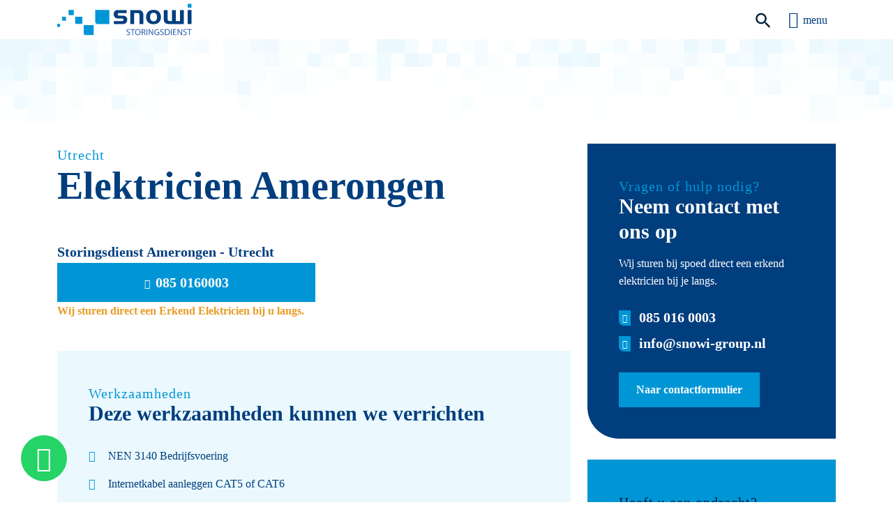

--- FILE ---
content_type: text/html; charset=UTF-8
request_url: https://snowi-storingsdienst.nl/erkend-elektricien-utrecht/elektricien-amerongen/
body_size: 10731
content:
<!DOCTYPE html>
<html lang="nl-NL" class="no-js">

<head>
    <meta charset="utf-8">
    <meta name="description" content="">
    <meta name="author" content="SnoWi Storingsdienst" />
    <meta name="viewport" content="width=device-width, initial-scale=1">
    <meta http-equiv="X-UA-Compatible" content="IE=edge,chrome=1">
    <meta name="google-site-verification" content="hCldO00WSaAUJE63xF7KViPGgmHHx_BiJ94ltNVUBh4" />

    <meta name='robots' content='index, follow, max-image-preview:large, max-snippet:-1, max-video-preview:-1' />

	<!-- This site is optimized with the Yoast SEO plugin v22.9 - https://yoast.com/wordpress/plugins/seo/ -->
	<title>Erkend Elektricien Amerongen - Met spoed een Elektricien nodig? 24/7</title>
	<meta name="description" content="Binnen 1uur sturen wij een erkend elektricien uit Amerongen bij u langs. Bij calamiteit betaald u één prijs per afspraak en 99procent van alle stroomstoringen lossen we op. Onze elektricien uit Amerongen zijn gespecialiseerd in oplossen van storingen, verbouwingen en renovatie. Wil u een groepenkast laten vervangen?" />
	<link rel="canonical" href="https://snowi-storingsdienst.nl/erkend-elektricien-utrecht/elektricien-amerongen/" />
	<meta property="og:locale" content="nl_NL" />
	<meta property="og:type" content="article" />
	<meta property="og:title" content="Erkend Elektricien Amerongen - Met spoed een Elektricien nodig? 24/7" />
	<meta property="og:description" content="Binnen 1uur sturen wij een erkend elektricien uit Amerongen bij u langs. Bij calamiteit betaald u één prijs per afspraak en 99procent van alle stroomstoringen lossen we op. Onze elektricien uit Amerongen zijn gespecialiseerd in oplossen van storingen, verbouwingen en renovatie. Wil u een groepenkast laten vervangen?" />
	<meta property="og:url" content="https://snowi-storingsdienst.nl/erkend-elektricien-utrecht/elektricien-amerongen/" />
	<meta property="og:site_name" content="SnoWi Storingsdienst" />
	<meta property="article:modified_time" content="2023-12-18T16:02:20+00:00" />
	<meta name="twitter:card" content="summary_large_image" />
	<script type="application/ld+json" class="yoast-schema-graph">{"@context":"https://schema.org","@graph":[{"@type":"WebPage","@id":"https://snowi-storingsdienst.nl/erkend-elektricien-utrecht/elektricien-amerongen/","url":"https://snowi-storingsdienst.nl/erkend-elektricien-utrecht/elektricien-amerongen/","name":"Erkend Elektricien Amerongen - Met spoed een Elektricien nodig? 24/7","isPartOf":{"@id":"https://snowi-storingsdienst.nl/#website"},"datePublished":"2023-12-14T15:34:15+00:00","dateModified":"2023-12-18T16:02:20+00:00","description":"Binnen 1uur sturen wij een erkend elektricien uit Amerongen bij u langs. Bij calamiteit betaald u één prijs per afspraak en 99procent van alle stroomstoringen lossen we op. Onze elektricien uit Amerongen zijn gespecialiseerd in oplossen van storingen, verbouwingen en renovatie. Wil u een groepenkast laten vervangen?","breadcrumb":{"@id":"https://snowi-storingsdienst.nl/erkend-elektricien-utrecht/elektricien-amerongen/#breadcrumb"},"inLanguage":"nl-NL","potentialAction":[{"@type":"ReadAction","target":["https://snowi-storingsdienst.nl/erkend-elektricien-utrecht/elektricien-amerongen/"]}]},{"@type":"BreadcrumbList","@id":"https://snowi-storingsdienst.nl/erkend-elektricien-utrecht/elektricien-amerongen/#breadcrumb","itemListElement":[{"@type":"ListItem","position":1,"name":"Home","item":"https://snowi-storingsdienst.nl/"},{"@type":"ListItem","position":2,"name":"Erkend Elektricien Utrecht","item":"https://snowi-storingsdienst.nl/erkend-elektricien-utrecht/"},{"@type":"ListItem","position":3,"name":"Elektricien Amerongen"}]},{"@type":"WebSite","@id":"https://snowi-storingsdienst.nl/#website","url":"https://snowi-storingsdienst.nl/","name":"SnoWi Storingsdienst","description":"","publisher":{"@id":"https://snowi-storingsdienst.nl/#organization"},"potentialAction":[{"@type":"SearchAction","target":{"@type":"EntryPoint","urlTemplate":"https://snowi-storingsdienst.nl/?s={search_term_string}"},"query-input":"required name=search_term_string"}],"inLanguage":"nl-NL"},{"@type":"Organization","@id":"https://snowi-storingsdienst.nl/#organization","name":"SnoWi Storingsdienst","url":"https://snowi-storingsdienst.nl/","logo":{"@type":"ImageObject","inLanguage":"nl-NL","@id":"https://snowi-storingsdienst.nl/#/schema/logo/image/","url":"https://www.snowi-storingsdienst.nl/app/uploads/2023/07/Logo.svg","contentUrl":"https://www.snowi-storingsdienst.nl/app/uploads/2023/07/Logo.svg","caption":"SnoWi Storingsdienst"},"image":{"@id":"https://snowi-storingsdienst.nl/#/schema/logo/image/"}}]}</script>
	<!-- / Yoast SEO plugin. -->


<style id='wp-img-auto-sizes-contain-inline-css' type='text/css'>
img:is([sizes=auto i],[sizes^="auto," i]){contain-intrinsic-size:3000px 1500px}
/*# sourceURL=wp-img-auto-sizes-contain-inline-css */
</style>
<style id='wp-block-library-inline-css' type='text/css'>
:root{--wp-block-synced-color:#7a00df;--wp-block-synced-color--rgb:122,0,223;--wp-bound-block-color:var(--wp-block-synced-color);--wp-editor-canvas-background:#ddd;--wp-admin-theme-color:#007cba;--wp-admin-theme-color--rgb:0,124,186;--wp-admin-theme-color-darker-10:#006ba1;--wp-admin-theme-color-darker-10--rgb:0,107,160.5;--wp-admin-theme-color-darker-20:#005a87;--wp-admin-theme-color-darker-20--rgb:0,90,135;--wp-admin-border-width-focus:2px}@media (min-resolution:192dpi){:root{--wp-admin-border-width-focus:1.5px}}.wp-element-button{cursor:pointer}:root .has-very-light-gray-background-color{background-color:#eee}:root .has-very-dark-gray-background-color{background-color:#313131}:root .has-very-light-gray-color{color:#eee}:root .has-very-dark-gray-color{color:#313131}:root .has-vivid-green-cyan-to-vivid-cyan-blue-gradient-background{background:linear-gradient(135deg,#00d084,#0693e3)}:root .has-purple-crush-gradient-background{background:linear-gradient(135deg,#34e2e4,#4721fb 50%,#ab1dfe)}:root .has-hazy-dawn-gradient-background{background:linear-gradient(135deg,#faaca8,#dad0ec)}:root .has-subdued-olive-gradient-background{background:linear-gradient(135deg,#fafae1,#67a671)}:root .has-atomic-cream-gradient-background{background:linear-gradient(135deg,#fdd79a,#004a59)}:root .has-nightshade-gradient-background{background:linear-gradient(135deg,#330968,#31cdcf)}:root .has-midnight-gradient-background{background:linear-gradient(135deg,#020381,#2874fc)}:root{--wp--preset--font-size--normal:16px;--wp--preset--font-size--huge:42px}.has-regular-font-size{font-size:1em}.has-larger-font-size{font-size:2.625em}.has-normal-font-size{font-size:var(--wp--preset--font-size--normal)}.has-huge-font-size{font-size:var(--wp--preset--font-size--huge)}.has-text-align-center{text-align:center}.has-text-align-left{text-align:left}.has-text-align-right{text-align:right}.has-fit-text{white-space:nowrap!important}#end-resizable-editor-section{display:none}.aligncenter{clear:both}.items-justified-left{justify-content:flex-start}.items-justified-center{justify-content:center}.items-justified-right{justify-content:flex-end}.items-justified-space-between{justify-content:space-between}.screen-reader-text{border:0;clip-path:inset(50%);height:1px;margin:-1px;overflow:hidden;padding:0;position:absolute;width:1px;word-wrap:normal!important}.screen-reader-text:focus{background-color:#ddd;clip-path:none;color:#444;display:block;font-size:1em;height:auto;left:5px;line-height:normal;padding:15px 23px 14px;text-decoration:none;top:5px;width:auto;z-index:100000}html :where(.has-border-color){border-style:solid}html :where([style*=border-top-color]){border-top-style:solid}html :where([style*=border-right-color]){border-right-style:solid}html :where([style*=border-bottom-color]){border-bottom-style:solid}html :where([style*=border-left-color]){border-left-style:solid}html :where([style*=border-width]){border-style:solid}html :where([style*=border-top-width]){border-top-style:solid}html :where([style*=border-right-width]){border-right-style:solid}html :where([style*=border-bottom-width]){border-bottom-style:solid}html :where([style*=border-left-width]){border-left-style:solid}html :where(img[class*=wp-image-]){height:auto;max-width:100%}:where(figure){margin:0 0 1em}html :where(.is-position-sticky){--wp-admin--admin-bar--position-offset:var(--wp-admin--admin-bar--height,0px)}@media screen and (max-width:600px){html :where(.is-position-sticky){--wp-admin--admin-bar--position-offset:0px}}

/*# sourceURL=wp-block-library-inline-css */
</style><style id='global-styles-inline-css' type='text/css'>
:root{--wp--preset--aspect-ratio--square: 1;--wp--preset--aspect-ratio--4-3: 4/3;--wp--preset--aspect-ratio--3-4: 3/4;--wp--preset--aspect-ratio--3-2: 3/2;--wp--preset--aspect-ratio--2-3: 2/3;--wp--preset--aspect-ratio--16-9: 16/9;--wp--preset--aspect-ratio--9-16: 9/16;--wp--preset--color--black: #000000;--wp--preset--color--cyan-bluish-gray: #abb8c3;--wp--preset--color--white: #ffffff;--wp--preset--color--pale-pink: #f78da7;--wp--preset--color--vivid-red: #cf2e2e;--wp--preset--color--luminous-vivid-orange: #ff6900;--wp--preset--color--luminous-vivid-amber: #fcb900;--wp--preset--color--light-green-cyan: #7bdcb5;--wp--preset--color--vivid-green-cyan: #00d084;--wp--preset--color--pale-cyan-blue: #8ed1fc;--wp--preset--color--vivid-cyan-blue: #0693e3;--wp--preset--color--vivid-purple: #9b51e0;--wp--preset--gradient--vivid-cyan-blue-to-vivid-purple: linear-gradient(135deg,rgb(6,147,227) 0%,rgb(155,81,224) 100%);--wp--preset--gradient--light-green-cyan-to-vivid-green-cyan: linear-gradient(135deg,rgb(122,220,180) 0%,rgb(0,208,130) 100%);--wp--preset--gradient--luminous-vivid-amber-to-luminous-vivid-orange: linear-gradient(135deg,rgb(252,185,0) 0%,rgb(255,105,0) 100%);--wp--preset--gradient--luminous-vivid-orange-to-vivid-red: linear-gradient(135deg,rgb(255,105,0) 0%,rgb(207,46,46) 100%);--wp--preset--gradient--very-light-gray-to-cyan-bluish-gray: linear-gradient(135deg,rgb(238,238,238) 0%,rgb(169,184,195) 100%);--wp--preset--gradient--cool-to-warm-spectrum: linear-gradient(135deg,rgb(74,234,220) 0%,rgb(151,120,209) 20%,rgb(207,42,186) 40%,rgb(238,44,130) 60%,rgb(251,105,98) 80%,rgb(254,248,76) 100%);--wp--preset--gradient--blush-light-purple: linear-gradient(135deg,rgb(255,206,236) 0%,rgb(152,150,240) 100%);--wp--preset--gradient--blush-bordeaux: linear-gradient(135deg,rgb(254,205,165) 0%,rgb(254,45,45) 50%,rgb(107,0,62) 100%);--wp--preset--gradient--luminous-dusk: linear-gradient(135deg,rgb(255,203,112) 0%,rgb(199,81,192) 50%,rgb(65,88,208) 100%);--wp--preset--gradient--pale-ocean: linear-gradient(135deg,rgb(255,245,203) 0%,rgb(182,227,212) 50%,rgb(51,167,181) 100%);--wp--preset--gradient--electric-grass: linear-gradient(135deg,rgb(202,248,128) 0%,rgb(113,206,126) 100%);--wp--preset--gradient--midnight: linear-gradient(135deg,rgb(2,3,129) 0%,rgb(40,116,252) 100%);--wp--preset--font-size--small: 13px;--wp--preset--font-size--medium: 20px;--wp--preset--font-size--large: 36px;--wp--preset--font-size--x-large: 42px;--wp--preset--spacing--20: 0.44rem;--wp--preset--spacing--30: 0.67rem;--wp--preset--spacing--40: 1rem;--wp--preset--spacing--50: 1.5rem;--wp--preset--spacing--60: 2.25rem;--wp--preset--spacing--70: 3.38rem;--wp--preset--spacing--80: 5.06rem;--wp--preset--shadow--natural: 6px 6px 9px rgba(0, 0, 0, 0.2);--wp--preset--shadow--deep: 12px 12px 50px rgba(0, 0, 0, 0.4);--wp--preset--shadow--sharp: 6px 6px 0px rgba(0, 0, 0, 0.2);--wp--preset--shadow--outlined: 6px 6px 0px -3px rgb(255, 255, 255), 6px 6px rgb(0, 0, 0);--wp--preset--shadow--crisp: 6px 6px 0px rgb(0, 0, 0);}:where(.is-layout-flex){gap: 0.5em;}:where(.is-layout-grid){gap: 0.5em;}body .is-layout-flex{display: flex;}.is-layout-flex{flex-wrap: wrap;align-items: center;}.is-layout-flex > :is(*, div){margin: 0;}body .is-layout-grid{display: grid;}.is-layout-grid > :is(*, div){margin: 0;}:where(.wp-block-columns.is-layout-flex){gap: 2em;}:where(.wp-block-columns.is-layout-grid){gap: 2em;}:where(.wp-block-post-template.is-layout-flex){gap: 1.25em;}:where(.wp-block-post-template.is-layout-grid){gap: 1.25em;}.has-black-color{color: var(--wp--preset--color--black) !important;}.has-cyan-bluish-gray-color{color: var(--wp--preset--color--cyan-bluish-gray) !important;}.has-white-color{color: var(--wp--preset--color--white) !important;}.has-pale-pink-color{color: var(--wp--preset--color--pale-pink) !important;}.has-vivid-red-color{color: var(--wp--preset--color--vivid-red) !important;}.has-luminous-vivid-orange-color{color: var(--wp--preset--color--luminous-vivid-orange) !important;}.has-luminous-vivid-amber-color{color: var(--wp--preset--color--luminous-vivid-amber) !important;}.has-light-green-cyan-color{color: var(--wp--preset--color--light-green-cyan) !important;}.has-vivid-green-cyan-color{color: var(--wp--preset--color--vivid-green-cyan) !important;}.has-pale-cyan-blue-color{color: var(--wp--preset--color--pale-cyan-blue) !important;}.has-vivid-cyan-blue-color{color: var(--wp--preset--color--vivid-cyan-blue) !important;}.has-vivid-purple-color{color: var(--wp--preset--color--vivid-purple) !important;}.has-black-background-color{background-color: var(--wp--preset--color--black) !important;}.has-cyan-bluish-gray-background-color{background-color: var(--wp--preset--color--cyan-bluish-gray) !important;}.has-white-background-color{background-color: var(--wp--preset--color--white) !important;}.has-pale-pink-background-color{background-color: var(--wp--preset--color--pale-pink) !important;}.has-vivid-red-background-color{background-color: var(--wp--preset--color--vivid-red) !important;}.has-luminous-vivid-orange-background-color{background-color: var(--wp--preset--color--luminous-vivid-orange) !important;}.has-luminous-vivid-amber-background-color{background-color: var(--wp--preset--color--luminous-vivid-amber) !important;}.has-light-green-cyan-background-color{background-color: var(--wp--preset--color--light-green-cyan) !important;}.has-vivid-green-cyan-background-color{background-color: var(--wp--preset--color--vivid-green-cyan) !important;}.has-pale-cyan-blue-background-color{background-color: var(--wp--preset--color--pale-cyan-blue) !important;}.has-vivid-cyan-blue-background-color{background-color: var(--wp--preset--color--vivid-cyan-blue) !important;}.has-vivid-purple-background-color{background-color: var(--wp--preset--color--vivid-purple) !important;}.has-black-border-color{border-color: var(--wp--preset--color--black) !important;}.has-cyan-bluish-gray-border-color{border-color: var(--wp--preset--color--cyan-bluish-gray) !important;}.has-white-border-color{border-color: var(--wp--preset--color--white) !important;}.has-pale-pink-border-color{border-color: var(--wp--preset--color--pale-pink) !important;}.has-vivid-red-border-color{border-color: var(--wp--preset--color--vivid-red) !important;}.has-luminous-vivid-orange-border-color{border-color: var(--wp--preset--color--luminous-vivid-orange) !important;}.has-luminous-vivid-amber-border-color{border-color: var(--wp--preset--color--luminous-vivid-amber) !important;}.has-light-green-cyan-border-color{border-color: var(--wp--preset--color--light-green-cyan) !important;}.has-vivid-green-cyan-border-color{border-color: var(--wp--preset--color--vivid-green-cyan) !important;}.has-pale-cyan-blue-border-color{border-color: var(--wp--preset--color--pale-cyan-blue) !important;}.has-vivid-cyan-blue-border-color{border-color: var(--wp--preset--color--vivid-cyan-blue) !important;}.has-vivid-purple-border-color{border-color: var(--wp--preset--color--vivid-purple) !important;}.has-vivid-cyan-blue-to-vivid-purple-gradient-background{background: var(--wp--preset--gradient--vivid-cyan-blue-to-vivid-purple) !important;}.has-light-green-cyan-to-vivid-green-cyan-gradient-background{background: var(--wp--preset--gradient--light-green-cyan-to-vivid-green-cyan) !important;}.has-luminous-vivid-amber-to-luminous-vivid-orange-gradient-background{background: var(--wp--preset--gradient--luminous-vivid-amber-to-luminous-vivid-orange) !important;}.has-luminous-vivid-orange-to-vivid-red-gradient-background{background: var(--wp--preset--gradient--luminous-vivid-orange-to-vivid-red) !important;}.has-very-light-gray-to-cyan-bluish-gray-gradient-background{background: var(--wp--preset--gradient--very-light-gray-to-cyan-bluish-gray) !important;}.has-cool-to-warm-spectrum-gradient-background{background: var(--wp--preset--gradient--cool-to-warm-spectrum) !important;}.has-blush-light-purple-gradient-background{background: var(--wp--preset--gradient--blush-light-purple) !important;}.has-blush-bordeaux-gradient-background{background: var(--wp--preset--gradient--blush-bordeaux) !important;}.has-luminous-dusk-gradient-background{background: var(--wp--preset--gradient--luminous-dusk) !important;}.has-pale-ocean-gradient-background{background: var(--wp--preset--gradient--pale-ocean) !important;}.has-electric-grass-gradient-background{background: var(--wp--preset--gradient--electric-grass) !important;}.has-midnight-gradient-background{background: var(--wp--preset--gradient--midnight) !important;}.has-small-font-size{font-size: var(--wp--preset--font-size--small) !important;}.has-medium-font-size{font-size: var(--wp--preset--font-size--medium) !important;}.has-large-font-size{font-size: var(--wp--preset--font-size--large) !important;}.has-x-large-font-size{font-size: var(--wp--preset--font-size--x-large) !important;}
/*# sourceURL=global-styles-inline-css */
</style>

<style id='classic-theme-styles-inline-css' type='text/css'>
/*! This file is auto-generated */
.wp-block-button__link{color:#fff;background-color:#32373c;border-radius:9999px;box-shadow:none;text-decoration:none;padding:calc(.667em + 2px) calc(1.333em + 2px);font-size:1.125em}.wp-block-file__button{background:#32373c;color:#fff;text-decoration:none}
/*# sourceURL=/wp-includes/css/classic-themes.min.css */
</style>
<link rel='stylesheet' id='contact-form-7-css' href='https://www.snowi-storingsdienst.nl/app/plugins/contact-form-7/includes/css/styles.css' type='text/css' media='all' />
<link rel='stylesheet' id='ivory-search-styles-css' href='https://www.snowi-storingsdienst.nl/app/plugins/add-search-to-menu/public/css/ivory-search.min.css' type='text/css' media='all' />
<link rel='stylesheet' id='stylesheet-css' href='https://www.snowi-storingsdienst.nl/app/themes/appcommtheme/assets/css/theme.css' type='text/css' media='all' />
<link rel='stylesheet' id='swiper-style-css' href='https://www.snowi-storingsdienst.nl/app/themes/appcommtheme-child/assets/css/swiper-bundle.min.css' type='text/css' media='all' />
<link rel='stylesheet' id='child-style-css' href='https://www.snowi-storingsdienst.nl/app/themes/appcommtheme-child/assets/css/theme.css' type='text/css' media='all' />
<!-- Google Tag Manager -->
            <script>(function(w,d,s,l,i){w[l]=w[l]||[];w[l].push({"gtm.start":
            new Date().getTime(),event:"gtm.js"});var f=d.getElementsByTagName(s)[0],
            j=d.createElement(s),dl=l!="dataLayer"?"&l="+l:"";j.async=true;j.src=
            "https://www.googletagmanager.com/gtm.js?id="+i+dl;f.parentNode.insertBefore(j,f);
            })(window,document,"script","dataLayer","GTM-5F2L4N5");</script>
            <!-- End Google Tag Manager --><link rel="icon" href="https://www.snowi-storingsdienst.nl/app/uploads/2023/07/favicon.png" sizes="32x32" />
<link rel="icon" href="https://www.snowi-storingsdienst.nl/app/uploads/2023/07/favicon.png" sizes="192x192" />
<link rel="apple-touch-icon" href="https://www.snowi-storingsdienst.nl/app/uploads/2023/07/favicon.png" />
<meta name="msapplication-TileImage" content="https://www.snowi-storingsdienst.nl/app/uploads/2023/07/favicon.png" />
<style type="text/css" media="screen">.is-menu path.search-icon-path { fill: #001f3d;}body .popup-search-close:after, body .search-close:after { border-color: #001f3d;}body .popup-search-close:before, body .search-close:before { border-color: #001f3d;}</style>			<style type="text/css">
					</style>
		</head>

<body class="wp-singular page-template page-template-page-city page-template-page-city-php page page-id-627 page-child parent-pageid-471 wp-custom-logo wp-embed-responsive wp-theme-appcommtheme wp-child-theme-appcommtheme-child appcommtheme elektricien-amerongen">
    <nav class="navbar navbar-expand-xxl navbar-light bg-white d-block position-fixed w-100 pt-0">
        
        <div class="container">
            <a class="navbar-brand" href="/">
                <div class="navbar-brand-img">
                    <img src="https://www.snowi-storingsdienst.nl/app/uploads/2023/07/Logo.svg" alt="SnoWi Storingsdienst">
                </div>
            </a>

                            <div class="search-bar search-bar-mobile astm-search-menu is-menu is-dropdown menu-item d-xxl-none ms-auto">
                    <a href="#" aria-label="Search Icon Link"><svg width="20" height="20" class="search-icon" role="img" viewBox="2 9 20 5" focusable="false" aria-label="Search">
                        <path class="search-icon-path" d="M15.5 14h-.79l-.28-.27C15.41 12.59 16 11.11 16 9.5 16 5.91 13.09 3 9.5 3S3 5.91 3 9.5 5.91 16 9.5 16c1.61 0 3.09-.59 4.23-1.57l.27.28v.79l5 4.99L20.49 19l-4.99-5zm-6 0C7.01 14 5 11.99 5 9.5S7.01 5 9.5 5 14 7.01 14 9.5 11.99 14 9.5 14z"></path></svg>
                    </a>
                    <form  class="is-search-form is-form-style is-form-style-3 is-form-id-3283 " action="https://snowi-storingsdienst.nl/" method="get" role="search" ><label for="is-search-input-3283"><span class="is-screen-reader-text">Zoek naar:</span><input  type="search" id="is-search-input-3283" name="s" value="" class="is-search-input" placeholder="Jouw zoekterm..." autocomplete=off /></label><button type="submit" class="is-search-submit"><span class="is-screen-reader-text">Zoekknop</span><span class="is-search-icon"><svg focusable="false" aria-label="Zoeken" xmlns="http://www.w3.org/2000/svg" viewBox="0 0 24 24" width="24px"><path d="M15.5 14h-.79l-.28-.27C15.41 12.59 16 11.11 16 9.5 16 5.91 13.09 3 9.5 3S3 5.91 3 9.5 5.91 16 9.5 16c1.61 0 3.09-.59 4.23-1.57l.27.28v.79l5 4.99L20.49 19l-4.99-5zm-6 0C7.01 14 5 11.99 5 9.5S7.01 5 9.5 5 14 7.01 14 9.5 11.99 14 9.5 14z"></path></svg></span></button><input type="hidden" name="id" value="3283" /></form>                    <div class="search-close"></div>
                </div>
            
            <button class="navbar-toggler border-0 collapsed" type="button" data-bs-toggle="collapse" data-bs-target="#main-menu" aria-controls="main-menu" aria-expanded="false" aria-label="Toggle navigation">
                <span class="navbar-toggler-icon"></span>
                <span class="menulabel">menu</span>
            </button>
            <div class="collapse navbar-collapse" id="main-menu">
                <div class="mx-auto">
                    <ul id="menu-header-menu" class="navbar-nav me-auto mb-2 mb-md-0 "><li  id="menu-item-201" class="menu-item menu-item-type-post_type menu-item-object-page menu-item-home nav-item nav-item-201"><a href="https://snowi-storingsdienst.nl/" class="nav-link " class="nav-link ">Home</a></li>
<li  id="menu-item-202" class="menu-item menu-item-type-post_type menu-item-object-page nav-item nav-item-202"><a href="https://snowi-storingsdienst.nl/over-ons/" class="nav-link " class="nav-link ">Over ons</a></li>
<li  id="menu-item-203" class="menu-item menu-item-type-post_type menu-item-object-page nav-item nav-item-203"><a href="https://snowi-storingsdienst.nl/werkwijze/" class="nav-link " class="nav-link ">Werkwijze</a></li>
<li  id="menu-item-3173" class="electrician menu-item menu-item-type-post_type menu-item-object-page nav-item nav-item-3173"><a href="https://snowi-storingsdienst.nl/erkend-elektricien/" class="nav-link " class="nav-link ">Erkend Elektricien</a></li>
<li  id="menu-item-340" class="services menu-item menu-item-type-custom menu-item-object-custom nav-item nav-item-340"><a href="/diensten" class="nav-link " class="nav-link ">Diensten</a></li>
<li  id="menu-item-302" class="faq menu-item menu-item-type-custom menu-item-object-custom nav-item nav-item-302"><a href="/faq" class="nav-link " class="nav-link ">FAQ</a></li>
<li  id="menu-item-207" class="menu-item menu-item-type-post_type menu-item-object-page nav-item nav-item-207"><a href="https://snowi-storingsdienst.nl/contact/" class="nav-link " class="nav-link ">Contact</a></li>
<li class="search-bar astm-search-menu is-menu is-dropdown menu-item"><a href="#" aria-label="Link naar zoek pictogram"><svg width="20" height="20" class="search-icon" role="img" viewBox="2 9 20 5" focusable="false" aria-label="Zoeken">
						<path class="search-icon-path" d="M15.5 14h-.79l-.28-.27C15.41 12.59 16 11.11 16 9.5 16 5.91 13.09 3 9.5 3S3 5.91 3 9.5 5.91 16 9.5 16c1.61 0 3.09-.59 4.23-1.57l.27.28v.79l5 4.99L20.49 19l-4.99-5zm-6 0C7.01 14 5 11.99 5 9.5S7.01 5 9.5 5 14 7.01 14 9.5 11.99 14 9.5 14z"></path></svg></a><form  class="is-search-form is-form-style is-form-style-3 is-form-id-3283 " action="https://snowi-storingsdienst.nl/" method="get" role="search" ><label for="is-search-input-3283"><span class="is-screen-reader-text">Zoek naar:</span><input  type="search" id="is-search-input-3283" name="s" value="" class="is-search-input" placeholder="Jouw zoekterm..." autocomplete=off /></label><button type="submit" class="is-search-submit"><span class="is-screen-reader-text">Zoekknop</span><span class="is-search-icon"><svg focusable="false" aria-label="Zoeken" xmlns="http://www.w3.org/2000/svg" viewBox="0 0 24 24" width="24px"><path d="M15.5 14h-.79l-.28-.27C15.41 12.59 16 11.11 16 9.5 16 5.91 13.09 3 9.5 3S3 5.91 3 9.5 5.91 16 9.5 16c1.61 0 3.09-.59 4.23-1.57l.27.28v.79l5 4.99L20.49 19l-4.99-5zm-6 0C7.01 14 5 11.99 5 9.5S7.01 5 9.5 5 14 7.01 14 9.5 11.99 14 9.5 14z"></path></svg></span></button><input type="hidden" name="id" value="3283" /></form><div class="search-close"></div></li></ul>                </div>
            </div>
                            <div class="header-contact">
                                                                <a class="header-contact-link" href="tel:+31850160003">
                                                            <i class="fa-sharp fa-solid fa-phone"></i>                                                        <h3>085 016 0003</h3>
                        </a>
                                                                <p class="header-contact-text"><strong>24/7 bereikbaar voor storingen!</strong></p>
                                    </div>
                    </div>
    </nav>

        <main style="background-image: url(https://www.snowi-storingsdienst.nl/app/uploads/2023/07/Blokjes-header-vervolg.svg)">
    
<section id="data-post" class="single-post single-electrician mb-130" data-post="page">
        <div class="container">
        <div class="row">
            <div class="col-12 col-xl-8">
                <div class="single-post-heading">
                    <h5 class="subheading">Utrecht</h5><h1 class="display-text">Elektricien Amerongen</h1>                </div>

                <div class="single-post-content">
                    
                        <div class="single-phone-number">
                            <p class="text-big"><strong>
                                    Storingsdienst Amerongen - Utrecht                                </strong></p>
                            <a href="tel:0031850160003" class="btn btn-primary" target="_blank"><i class="fa-sharp fa-solid fa-phone"></i>085 0160003</a>
                            <p class="single-phone-number-subtext"><strong>
                                Wij sturen direct een Erkend Elektricien bij u langs.                            </strong></p>
                        </div>
                    
    <div class="block-random-services">
        
 <div class="block-services">
    <h5 class="subheading">Werkzaamheden</h5><h3>Deze werkzaamheden kunnen we verrichten</h3>
    <div class="services">
        <ul>
                                    <li>
                            <a href="https://snowi-storingsdienst.nl/?p=3170">NEN 3140 Bedrijfsvoering</a>
                        </li>
                                            <li>
                            <a href="https://snowi-storingsdienst.nl/?p=3165">Internetkabel aanleggen CAT5 of CAT6</a>
                        </li>
                                            <li>
                            <a href="https://snowi-storingsdienst.nl/?p=3154">Installeren van tuinverlichting</a>
                        </li>
                                            <li>
                            <a href="https://snowi-storingsdienst.nl/?p=3161">Warmtepomp aansluiten</a>
                        </li>
                            </ul>
    </div>
 </div>    </div>
                </div>
            </div>
            <div class="col-12 col-xl-4 single-page-sidebar d-flex flex-column flex-lg-row flex-xl-column">
                
    <div class="block-cta cta">
                    <div class="cta-text">
                <p class="subheading">Vragen of hulp nodig?</p>
<h3>Neem contact met ons op</h3>
<p>Wij sturen bij spoed direct een erkend elektricien bij je langs.</p>
            </div>
        
                    <div class="cta-icons">
                
    <div  class="icons-wrap " >
                    <div class="icon">
                                    <a href="tel:+31850160003">
                    
                                            <i class="fa-sharp fa-solid fa-phone"></i>                    
                    
                                            085 016 0003                    
                                        </a>
                            </div>
                    <div class="icon">
                                    <a href="/cdn-cgi/l/email-protection#365f58505976455859415f1b514459434618585a">
                    
                                            <i class="fa-sharp fa-solid fa-envelope"></i>                    
                    
                                            <span class="__cf_email__" data-cfemail="553c3b333a15263b3a223c7832273a20257b3b39">[email&#160;protected]</span>                    
                                        </a>
                            </div>
            </div>
            </div>
        
                    <div class="cta-button">
                <span>
                    <a href="#contact-form" class="btn btn-primary">
                        Naar contactformulier                    </a>
                </span>
            </div>
            </div>

    <div class="block-job-request">
        <h5 class="subheading">Heeft u een opdracht?</h5><h3>Vul vrijblijvend ons opdrachtformulier in</h3><a href="https://snowi-storingsdienst.nl/opdrachtformulier/" class="btn btn-primary" target="_self">Opdrachtformulier</a>    </div>
            </div>
        </div>
    </div>
</section>


    <section  class="section-wrap block section-index-" >
        <div class="container">
            

	<div id="casework-bg" style="display: none;">
		url(https://www.snowi-storingsdienst.nl/app/uploads/2023/07/young-man-engineer-making-program-analyses.jpg)	</div>

	<div  class="row g-lg-4 casework" >
					<div  class="col-12 none col-lg-6 col-xl-2-5" style="background-color: rgba(255,255,255,1);">
									

    <div  class="content_editor-wrap " style="background-image: url(https://www.snowi-storingsdienst.nl/app/uploads/2023/07/erkend-vakwerk.png); background-position: right top;">
        <p class="subheading">Over ons</p>
<h2>SnoWi Storingsdienst</h2>
<p>SnoWi is dé specialist op het gebied van elektrotechniek. Sinds 2005 zijn wij uitgegroeid tot een professioneel installatiebedrijf met een breed werkgebied in de meeste regio&#8217;s binnen Nederland. Daarmee is SnoWi een begrip binnen de elektrobranche.</p>
  
    </div>

									
    <div  class="button-wrap " >
        <span>
            <a href="https://snowi-storingsdienst.nl/over-ons/" class="btn btn-primary">
                Meer over ons            </a>
        </span>
    </div>
									
    <div  class="button-wrap " >
        <span>
            <a href="https://snowi-storingsdienst.nl/werkwijze/" class="btn btn-secondary">
                Onze werkwijze            </a>
        </span>
    </div>
							</div>
			</div>
        </div>
    </section>

    <section  class="section-wrap block section-index-" >
        <div class="container">
            
	<div  class="row g-lg-4 work-area" >
					<div  class="col-12 col-lg-6" >
									

    <div  class="content_editor-wrap  work-area-text" >
        <p class="subheading">Ons werkgebied</p>
<h2>Wij zijn actief in een groot deel van Nederland.</h2>
<p>Ons team staat klaar, dat is bekend. Ervaren elektriciens, erkend en snel, Verhelpen uw storing, dat doen zij wel. Met onze 24-uurs service, dag en nacht, Staat er altijd een vakman op wacht. Ook &#8217;s nachts of in het weekend, zonder zorgen, Verhelpen wij uw problemen, ook in de vroege morgen. Bij SnoWi weet u het zeker, U krijgt een vakman, een echte streber.</p>
  
    </div>

									

    <div  class="content_editor-wrap  work-area-province-links" >
        <p><a href="https://snowi-storingsdienst.nl/elektricien-gelderland/">Gelderland</a><br />
<a href="https://snowi-storingsdienst.nl/elektricien-noord-brabant/">Noord Brabant</a><br />
<a href="https://snowi-storingsdienst.nl/erkend-elektricien-utrecht/">Utrecht</a><br />
<a href="https://snowi-storingsdienst.nl/erkend-elektricien-limburg/">Limburg</a><br />
<a href="https://snowi-storingsdienst.nl/elektricien-noord-holland/">Noord-Holland</a><br />
<a href="https://snowi-storingsdienst.nl/elektricien-zuid-holland/">Zuid-Holland</a></p>
  
    </div>

							</div>
					<div  class="col-12 col-lg-6" >
									

    <div class="image-wrap image-entry" >
        <img src="https://www.snowi-storingsdienst.nl/app/uploads/2023/07/NL-Kaart-2.svg" alt="NL Kaart 2"  >
    </div>

							</div>
			</div>
        </div>
    </section>

    <section  class="section-wrap block section-index-" >
        <div class="container">
            
	<div  class="row g-lg-4 block-faq" >
					<div  class="col-12 none faq-heading col-lg-12 col-xxl-4" >
									

    <div  class="content_editor-wrap " >
        <p class="subheading">Bekijk onze</p>
<h2>Veelvoorkomende storingen en FAQ</h2>
  
    </div>

							</div>
					<div  class="col-12 none faq-text col-lg-6 col-xxl-5" >
									

    <div  class="content_editor-wrap " >
        <p>Hier vindt u een overzicht van veelvoorkomende storingsmeldingen die dagelijks bij ons binnenkomen, zoals aardlekstoringen, kortsluitingen, overbelasting en  doorgeslagen zekeringen. Lees voor meer informatie onze pagina!</p>
  
    </div>

							</div>
					<div  class="col-12 none faq-button col-lg-6 col-xxl-3 d-flex flex-column gap-4 align-items-end" >
									
    <div  class="button-wrap " >
        <span>
            <a href="https://snowi-storingsdienst.nl/faq/" class="btn btn-secondary">
                Veelgestelde vragen            </a>
        </span>
    </div>
									
    <div  class="button-wrap " >
        <span>
            <a href="https://snowi-storingsdienst.nl/diensten/oplossen-van-technische-storingen/" class="btn btn-primary">
                Veelvoorkomende storingen            </a>
        </span>
    </div>
							</div>
			</div>
        </div>
    </section>
</main>
    <footer>
        
    <section  class="section-wrap block section-index- above-footer" >
        <div class="container-fluid">
            

    <div class="image-wrap image-entry above-footer-bg-top" >
        <img src="https://www.snowi-storingsdienst.nl/app/uploads/2023/07/Blokjes-boven.svg" alt="Blokjes boven" id="contact-form" >
    </div>


	<div  class="row g-lg-4 above-footer-content" >
					<div  class="col-12 col-lg-12 af-subheader" >
									

    <div  class="content_editor-wrap " >
        <p class="subheading">Andere vragen of hulp nodig?</p>
  
    </div>

							</div>
					<div  class="col-12 none col-12 col-lg-12 col-xxl-4" >
									

    <div  class="content_editor-wrap " >
        <p class="display-text">Neem contact met ons op</p>
  
    </div>

							</div>
					<div  class="col-12 none af-contact-text col-12 col-lg-6 col-xxl-4 px-xxl-0" >
									

    <div  class="content_editor-wrap " >
        <h3><strong>SnoWi Storingsdienst</strong></h3>
<p>Bij ons vindt u de juiste vakman voor al uw elektra klussen. Ons team van ervaren elektriciens is altijd beschikbaar en kan u helpen met alle soorten elektra werkzaamheden. Of het nu gaat om kleine reparaties, grotere projecten of oplossen van storingen, wij staan klaar om u te helpen.</p>
  
    </div>

							</div>
					<div  class="col-12 none af-contact-info col-12 col-lg-6 col-xxl-4" >
									
    <div  class="icons-wrap " >
                    <div class="icon">
                                    <a href="tel:+31850160003">
                    
                                            <i class="fa-sharp fa-solid fa-phone"></i>                    
                    
                                            085 016 0003                    
                                        </a>
                            </div>
                    <div class="icon">
                                    <a href="/cdn-cgi/l/email-protection#026b6c646d42716c6d756b2f65706d77722c6c6e">
                    
                                            <i class="fa-sharp fa-solid fa-envelope"></i>                    
                    
                                            <span class="__cf_email__" data-cfemail="177e79717857647978607e3a706578626739797b">[email&#160;protected]</span>                    
                                        </a>
                            </div>
            </div>
							</div>
					<div  class="col-12 col-lg-12 contact-form" >
									

    <div  class="content_editor-wrap " >
        
<div class="wpcf7 no-js" id="wpcf7-f225-o1" lang="nl-NL" dir="ltr">
<div class="screen-reader-response"><p role="status" aria-live="polite" aria-atomic="true"></p> <ul></ul></div>
<form action="/erkend-elektricien-utrecht/elektricien-amerongen/#wpcf7-f225-o1" method="post" class="wpcf7-form init" aria-label="Contactformulier" novalidate="novalidate" data-status="init">
<div style="display: none;">
<input type="hidden" name="_wpcf7" value="225" />
<input type="hidden" name="_wpcf7_version" value="5.8.5" />
<input type="hidden" name="_wpcf7_locale" value="nl_NL" />
<input type="hidden" name="_wpcf7_unit_tag" value="wpcf7-f225-o1" />
<input type="hidden" name="_wpcf7_container_post" value="0" />
<input type="hidden" name="_wpcf7_posted_data_hash" value="" />
</div>
<div class="row">
	<div class="col-12 col-lg-6 cf-input-fields">
		<div class="cf-input-field cf-input-name required">
			<p><i class="fa-sharp fa-regular fa-user"></i>
			</p>
			<div class="cf-input">
				<p><label>Naam</label><br />
<span class="wpcf7-form-control-wrap" data-name="your-name"><input size="40" class="wpcf7-form-control wpcf7-text wpcf7-validates-as-required" autocomplete="name" aria-required="true" aria-invalid="false" placeholder="Bijv. John Doe" value="" type="text" name="your-name" /></span>
				</p>
			</div>
		</div>
		<div class="cf-input-field cf-input-phone required">
			<p><i class="fa-sharp fa-regular fa-phone"></i>
			</p>
			<div class="cf-input">
				<p><label>Telefoonnummer</label><br />
<span class="wpcf7-form-control-wrap" data-name="your-phone"><input size="40" class="wpcf7-form-control wpcf7-tel wpcf7-validates-as-required wpcf7-text wpcf7-validates-as-tel cf-phone" aria-required="true" aria-invalid="false" placeholder="085 ___ __ __" value="" type="tel" name="your-phone" /></span>
				</p>
			</div>
		</div>
		<div class="cf-input-field cf-input-mail required">
			<p><i class="fa-sharp fa-regular fa-envelope"></i>
			</p>
			<div class="cf-input">
				<p><label>E-mailadres</label><br />
<span class="wpcf7-form-control-wrap" data-name="your-email"><input size="40" class="wpcf7-form-control wpcf7-email wpcf7-validates-as-required wpcf7-text wpcf7-validates-as-email cf-mail" autocomplete="email" aria-required="true" aria-invalid="false" placeholder="voorbeeld@snowi.nl" value="" type="email" name="your-email" /></span>
				</p>
			</div>
		</div>
	</div>
	<div class="col-12 col-lg-6 cf-textfield required">
		<div class="cf-textarea">
			<p><label>Opmerkingen</label><br />
<span class="wpcf7-form-control-wrap" data-name="your-message"><textarea cols="40" rows="8" class="wpcf7-form-control wpcf7-textarea wpcf7-validates-as-required" aria-required="true" aria-invalid="false" placeholder="Schrijf hier je vragen of bericht..." name="your-message"></textarea></span>
			</p>
		</div>
	</div>
	<div class="col-12 cf-submit">
		<p class="cf-submit-text">Door gebruik te maken van het contactformulier ga je akkoord met de verwerking van je persoonsgegevens volgens onze privacyverklaring
		</p>
		<p><button id='submit' class='wpcf7-form-control wpcf7-submit btn btn-primary'>E-mail verzenden</button>
		</p>
	</div>
</div><div class="wpcf7-response-output" aria-hidden="true"></div>
</form>
</div>

  
    </div>

							</div>
			</div>


    <div class="image-wrap image-entry above-footer-bg-bottom" >
        <img src="https://www.snowi-storingsdienst.nl/app/uploads/2023/07/Blokjes-beneden.svg" alt="Blokjes beneden"  >
    </div>

        </div>
    </section>

    <section  class="section-wrap block section-index- footer-content" >
        <div class="container">
            
	<div  class="row g-lg-4" >
					<div  class="col-12 col-lg-4 me-auto" >
									

    <div class="image-wrap image-entry" >
        <img src="https://www.snowi-storingsdienst.nl/app/uploads/2023/07/Logo-1.svg" alt="Logo"  >
    </div>

									

    <div  class="content_editor-wrap " >
        <table>
<tbody>
<tr>
<td>KvK-nummer</td>
<td><strong>17175953</strong></td>
</tr>
<tr>
<td>BTW-nummer</td>
<td><strong>NL.00.2419.249.B34</strong></td>
</tr>
</tbody>
</table>
  
    </div>

									

    <div  class="content_editor-wrap " >
        
	<div class="colophon colophon-lg">
		<div class="col-12">
			<span>© 2026 SnoWi Storingsdienst</span>
			<span class="colophon-divider">|</span>
			<a href="https://www.appcomm.nl/" target="_blank">Website by 
				<img src="https://www.snowi-storingsdienst.nl/app/themes/appcommtheme-child/assets/img/appcomm.svg" alt="AppComm"/>
			</a>
		</div>
	</div>
  
    </div>

							</div>
					<div  class="col-12 none col-md-4 col-lg-2 footer-menu" >
									

    <div  class="content_editor-wrap " >
        <h6>Menu</h6>
<p><a href="/">Home</a><br />
<a href="/over-ons">Over ons</a><br />
<a href="/werkwijze">Werkwijze</a><br />
<a href="/faq">FAQ</a><br />
<a href="/contact">Contact</a><br />
<a href="https://snowi-storingsdienst.nl/erkend-elektricien/">Erkend Elektricien</a></p>
  
    </div>

							</div>
					<div  class="col-12 none col-md-4 col-lg-2 footer-menu" >
									

    <div  class="content_editor-wrap " >
        <h6>We zijn actief in</h6>
<p><a href="https://snowi-storingsdienst.nl/erkend-elektricien-utrecht/elektricien-linschoten/" title="Elektricien Linschoten">Elektricien Linschoten</a><a href="https://snowi-storingsdienst.nl/erkend-elektricien-utrecht/elektricien-goejanverwelle/" title="Elektricien Goejanverwelle">Elektricien Goejanverwelle</a><a href="https://snowi-storingsdienst.nl/erkend-elektricien-utrecht/elektricien-de-birkt/" title="Elektricien De Birkt">Elektricien De Birkt</a><a href="https://snowi-storingsdienst.nl/erkend-elektricien-utrecht/elektricien-vinkeveen/" title="Elektricien Vinkeveen">Elektricien Vinkeveen</a><a href="https://snowi-storingsdienst.nl/erkend-elektricien-utrecht/elektricien-meije/" title="Elektricien Meije">Elektricien Meije</a></p>
  
    </div>

							</div>
					<div  class="col-12 none col-md-4 col-lg-2 footer-menu" >
									

    <div  class="content_editor-wrap " >
        <h6>Diensten</h6>
<p><a href="/services/storingsdienst">Storingsdienst 24/7</a><br />
<a href="/services/utiliteitsbouw-projecten">Utiliteitsbouw projecten</a><br />
<a href="/services/verlichting-projecten">Verlichting projecten</a><br />
<a href="/services/keuring-inspectie">Keuring-inspectie</a><br />
<a>Overige diensten</a></p>
  
    </div>

							</div>
			</div>
        </div>
    </section>

        <section class="colophon colophon-sm">
            <div class="container">
                <div class="row">
                    <div class="col-12">
                        <span>© 2026 SnoWi Storingsdienst</span>
                        <span class="colophon-divider">|</span>
                        <a href="https://www.appcomm.nl/" target="_blank">Website by 
                            <img src="https://www.snowi-storingsdienst.nl/app/themes/appcommtheme-child/assets/img/appcomm.svg" alt="AppComm"/>
                        </a>
                    </div>
                </div>
            </div>
        </section>
    </footer>

    <script data-cfasync="false" src="/cdn-cgi/scripts/5c5dd728/cloudflare-static/email-decode.min.js"></script><script type="speculationrules">
{"prefetch":[{"source":"document","where":{"and":[{"href_matches":"/*"},{"not":{"href_matches":["/wp-*.php","/wp-admin/*","/app/uploads/*","/app/*","/app/plugins/*","/app/themes/appcommtheme-child/*","/app/themes/appcommtheme/*","/*\\?(.+)"]}},{"not":{"selector_matches":"a[rel~=\"nofollow\"]"}},{"not":{"selector_matches":".no-prefetch, .no-prefetch a"}}]},"eagerness":"conservative"}]}
</script>
<script type="text/javascript" src="https://www.snowi-storingsdienst.nl/app/plugins/contact-form-7/includes/swv/js/index.js" id="swv-js"></script>
<script type="text/javascript" id="contact-form-7-js-extra">
/* <![CDATA[ */
var wpcf7 = {"api":{"root":"https://snowi-storingsdienst.nl/wp-json/","namespace":"contact-form-7/v1"}};
//# sourceURL=contact-form-7-js-extra
/* ]]> */
</script>
<script type="text/javascript" src="https://www.snowi-storingsdienst.nl/app/plugins/contact-form-7/includes/js/index.js" id="contact-form-7-js"></script>
<script type="text/javascript" src="https://www.snowi-storingsdienst.nl/app/themes/appcommtheme-child/assets/js/swiper-bundle.min.js" id="swiper-script-js"></script>
<script type="text/javascript" src="https://www.snowi-storingsdienst.nl/app/themes/appcommtheme-child/assets/js/custom.js" id="script-js"></script>
<script type="text/javascript" id="script_whatsapp_button-js-extra">
/* <![CDATA[ */
var whatsapp_button_object = {"whatsapp_number":"31850160003","device":"desktop"};
//# sourceURL=script_whatsapp_button-js-extra
/* ]]> */
</script>
<script type="text/javascript" src="https://www.snowi-storingsdienst.nl/app/themes/appcommtheme-child/assets/js/whatsapp-button.js" id="script_whatsapp_button-js"></script>
<script type="text/javascript" src="https://www.snowi-storingsdienst.nl/app/themes/appcommtheme/assets/js/jquery.js" id="jquery-js"></script>
<script type="text/javascript" src="https://www.snowi-storingsdienst.nl/app/themes/appcommtheme/assets/js/bootstrap.bundle.min.js" id="bootstrap-js"></script>
<script type="text/javascript" src="https://www.snowi-storingsdienst.nl/app/themes/appcommtheme/assets/js/script.js" id="custom-js"></script>
<script type="text/javascript" id="ivory-search-scripts-js-extra">
/* <![CDATA[ */
var IvorySearchVars = {"is_analytics_enabled":"1"};
//# sourceURL=ivory-search-scripts-js-extra
/* ]]> */
</script>
<script type="text/javascript" src="https://www.snowi-storingsdienst.nl/app/plugins/add-search-to-menu/public/js/ivory-search.min.js" id="ivory-search-scripts-js"></script>
<script defer src="https://static.cloudflareinsights.com/beacon.min.js/vcd15cbe7772f49c399c6a5babf22c1241717689176015" integrity="sha512-ZpsOmlRQV6y907TI0dKBHq9Md29nnaEIPlkf84rnaERnq6zvWvPUqr2ft8M1aS28oN72PdrCzSjY4U6VaAw1EQ==" data-cf-beacon='{"version":"2024.11.0","token":"ca073a23a245441cbc36ddcccd14b970","r":1,"server_timing":{"name":{"cfCacheStatus":true,"cfEdge":true,"cfExtPri":true,"cfL4":true,"cfOrigin":true,"cfSpeedBrain":true},"location_startswith":null}}' crossorigin="anonymous"></script>
</body>
</html>

--- FILE ---
content_type: image/svg+xml
request_url: https://www.snowi-storingsdienst.nl/app/uploads/2023/07/Logo-1.svg
body_size: 2577
content:
<svg width="386" height="90" viewBox="0 0 386 90" fill="none" xmlns="http://www.w3.org/2000/svg">
<path d="M198.997 26.3546H179.392C174.443 26.3546 173.287 27.0135 173.287 29.891C173.287 31.3702 173.946 32.5266 175.183 33.2661C175.922 33.683 177.24 33.8444 180.454 33.8444H186.962C195.783 33.8444 200.812 37.959 200.812 45.3009C200.812 50.2492 198.096 55.1842 194.304 56.8381C192.744 57.5777 189.853 57.9138 185.322 57.9138H162.503V49.3483H182.108C184.824 49.3483 186.397 49.2676 187.298 49.187C189.033 48.9449 190.015 47.7885 190.015 45.9732C190.015 44.3193 189.275 43.0015 187.957 42.5174C187.218 42.1006 186.061 42.0199 183.345 42.0199H176.581C171.31 42.0199 168.836 41.4417 166.443 39.5457C163.646 37.4077 161.911 33.6158 161.911 29.4876C161.911 25.3595 163.646 21.9037 166.523 19.685C168.419 18.2866 170.813 17.7891 175.425 17.7891H198.997V26.3546Z" fill="white"/>
<path d="M230.973 17.7891C237.4 17.7891 240.036 18.5286 242.833 21.0028C245.63 23.6384 247.028 27.5917 247.028 33.1989V57.9138H235.989V31.9618C235.989 27.9278 234.348 26.3546 230.301 26.3546H220.74V57.9138H209.7V17.7891H230.959H230.973Z" fill="white"/>
<path d="M292.76 23.9741C295.893 27.9274 297.372 32.5396 297.372 38.3082C297.372 50.7464 289.129 58.4916 275.952 58.4916C262.774 58.4916 254.948 50.827 254.948 37.73C254.948 24.633 263.271 17.2104 276.368 17.2104C283.616 17.2104 289.304 19.5098 292.773 23.9607L292.76 23.9741ZM266.23 38.0662C266.23 45.8921 269.686 50.0068 276.288 50.0068C282.89 50.0068 286.09 45.9728 286.09 37.73C286.09 29.4872 282.715 25.6953 276.032 25.6953C269.349 25.6953 266.23 29.8099 266.23 38.0527V38.0662Z" fill="white"/>
<path d="M328.851 17.7891H339.891V49.3483H351.751V17.7891H362.79V57.9138H322.249C314.907 57.9138 311.532 57.0129 308.977 54.2026C306.678 51.6477 305.346 47.7751 305.346 43.3242V17.7891H316.386V41.6031C316.386 45.5564 316.628 46.6321 317.865 47.7885C318.941 48.8642 320.662 49.3483 322.975 49.3483H328.824V17.7891H328.851Z" fill="white"/>
<path d="M385.044 17.7891V57.9138H374.005V17.7891H385.044Z" fill="white"/>
<path d="M109.119 17.6426V51.044C109.119 55.3066 112.078 57.9691 115.587 57.9691H149.446V17.6426H109.106H109.119Z" fill="#0096D6"/>
<path d="M75.8529 60.8587V84.6054C75.8529 87.6309 77.9506 89.5269 80.4516 89.5269H104.535V60.8452H75.8529V60.8587Z" fill="#0096D6"/>
<path d="M51.4738 37.1533V54.1902C51.4738 56.3686 52.9798 57.7267 54.7816 57.7267H72.0471V37.1533H51.4738Z" fill="#0096D6"/>
<path d="M32.6887 17.656V29.8387C32.6887 31.3985 33.7644 32.3667 35.0553 32.3667H47.4127V17.6426H32.6887V17.656Z" fill="#0096D6"/>
<path d="M373.856 0V9.29164C373.856 10.4749 374.676 11.2145 375.658 11.2145H385.07V0H373.856Z" fill="#0096D6"/>
<path d="M13.9836 37.1655V46.4572C13.9836 47.6405 14.8038 48.38 15.7854 48.38H25.1981V37.1655H13.9836Z" fill="#0096D6"/>
<path d="M0 57.7397V64.6513C0 65.5254 0.605099 66.0901 1.34466 66.0901H8.35037V57.7397H0Z" fill="#0096D6"/>
<path d="M199.01 87.0149C200.005 87.6469 201.431 88.1445 202.964 88.1445C205.236 88.1445 206.567 86.9746 206.567 85.2131C206.567 83.6264 205.653 82.6851 203.327 81.8111C200.516 80.7891 198.782 79.31 198.782 76.9031C198.782 74.2137 201 72.2236 204.349 72.2236C206.083 72.2236 207.388 72.627 208.127 73.0708L207.509 74.8861C206.971 74.5499 205.828 74.0658 204.268 74.0658C201.915 74.0658 201.027 75.4643 201.027 76.6476C201.027 78.2612 202.076 79.0545 204.443 79.9689C207.361 81.1119 208.813 82.4969 208.813 85.0248C208.813 87.6873 206.877 90.0001 202.816 90.0001C201.148 90.0001 199.347 89.4891 198.419 88.8706L199.01 87.0015V87.0149Z" fill="#EBF9FF"/>
<path d="M215.347 74.4009H210.116V72.5049H222.864V74.4009H217.606V89.73H215.361V74.4009H215.347Z" fill="#EBF9FF"/>
<path d="M230.986 90.0001C226.415 90.0001 223.241 86.4771 223.241 81.2598C223.241 75.787 226.616 72.2236 231.215 72.2236C235.814 72.2236 238.974 75.8273 238.974 80.9371C238.974 86.8401 235.37 90.0001 231 90.0001H230.973H230.986ZM231.094 88.1848C234.617 88.1848 236.607 84.9442 236.607 81.0312C236.607 77.6023 234.819 74.0255 231.121 74.0255C227.423 74.0255 225.581 77.4678 225.581 81.206C225.581 84.9442 227.571 88.1848 231.067 88.1848H231.094Z" fill="#EBF9FF"/>
<path d="M242.039 72.7591C243.169 72.5305 244.796 72.3691 246.302 72.3691C248.682 72.3691 250.242 72.8263 251.304 73.7945C252.151 74.5341 252.662 75.7039 252.662 77.062C252.662 79.3076 251.21 80.8136 249.422 81.4322V81.5129C250.726 81.97 251.519 83.1937 251.949 84.9821C252.514 87.389 252.918 89.043 253.254 89.7019H250.954C250.672 89.2178 250.296 87.7387 249.825 85.5872C249.314 83.2071 248.373 82.3197 246.356 82.239H244.258V89.7019H242.039V72.7456V72.7591ZM244.258 80.5716H246.53C248.911 80.5716 250.417 79.2673 250.417 77.3041C250.417 75.0854 248.803 74.1172 246.463 74.1172C245.388 74.1172 244.648 74.2248 244.271 74.3189V80.5716H244.258Z" fill="#EBF9FF"/>
<path d="M258.189 72.5049V89.7166H255.943V72.5049H258.189Z" fill="#EBF9FF"/>
<path d="M262.25 89.7166V72.5049H264.697L270.183 81.2183C271.434 83.2353 272.456 85.0237 273.249 86.8121L273.33 86.7852C273.128 84.4858 273.074 82.3882 273.074 79.7392V72.5049H275.172V89.7166H272.927L267.454 80.9763C266.257 79.0668 265.101 77.0902 264.267 75.2346L264.186 75.2614C264.307 77.4264 264.334 79.4971 264.334 82.3613V89.7166H262.236H262.25Z" fill="#EBF9FF"/>
<path d="M292.37 88.9489C291.375 89.3389 289.385 89.8902 287.059 89.8902C284.45 89.8902 282.312 89.2313 280.618 87.6177C279.139 86.1924 278.211 83.893 278.211 81.2037C278.211 76.067 281.761 72.3154 287.53 72.3154C289.52 72.3154 291.106 72.7457 291.846 73.1088L291.281 74.9241C290.367 74.4938 289.21 74.1845 287.476 74.1845C283.281 74.1845 280.551 76.7932 280.551 81.1095C280.551 85.4259 283.159 88.0614 287.193 88.0614C288.646 88.0614 289.641 87.8598 290.152 87.6043V82.4676H286.683V80.6792H292.357V88.9489H292.37Z" fill="#EBF9FF"/>
<path d="M295.638 87.0149C296.633 87.6469 298.059 88.1445 299.605 88.1445C301.877 88.1445 303.209 86.9746 303.209 85.2131C303.209 83.6264 302.294 82.6851 299.968 81.8111C297.158 80.7891 295.423 79.31 295.423 76.9031C295.423 74.2137 297.642 72.2236 300.99 72.2236C302.724 72.2236 304.029 72.627 304.768 73.0708L304.15 74.8861C303.612 74.5499 302.469 74.0658 300.909 74.0658C298.556 74.0658 297.669 75.4643 297.669 76.6476C297.669 78.2612 298.717 79.0545 301.097 79.9689C304.015 81.1119 305.468 82.4969 305.468 85.0248C305.468 87.6873 303.531 90.0001 299.47 90.0001C297.816 90.0001 296.001 89.4891 295.073 88.8706L295.665 87.0015L295.638 87.0149Z" fill="#EBF9FF"/>
<path d="M308.669 72.7322C310.054 72.5305 311.654 72.3691 313.415 72.3691C316.602 72.3691 318.888 73.0818 320.394 74.4937C321.954 75.8922 322.841 77.9226 322.841 80.7061C322.841 83.4895 321.954 85.8158 320.367 87.4025C318.727 89.0161 316.078 89.8767 312.73 89.8767C311.116 89.8767 309.812 89.8229 308.669 89.675V72.7456V72.7322ZM310.914 87.9807C311.479 88.0883 312.299 88.0883 313.16 88.0883C317.906 88.1152 320.488 85.4258 320.488 80.7867C320.515 76.6721 318.216 74.1441 313.509 74.1441C312.366 74.1441 311.492 74.2517 310.901 74.3727V87.9807H310.914Z" fill="#EBF9FF"/>
<path d="M328.111 72.5049V89.7166H325.866V72.5049H328.111Z" fill="#EBF9FF"/>
<path d="M341.074 81.6488H334.404V87.8612H341.867V89.7303H332.159V72.5186H341.477V74.3876H334.404V79.8335H341.074V81.6757V81.6488Z" fill="#EBF9FF"/>
<path d="M344.919 89.7166V72.5049H347.366L352.852 81.2183C354.103 83.2353 355.125 85.0237 355.918 86.8121L355.999 86.7852C355.797 84.4858 355.744 82.3882 355.744 79.7392V72.5049H357.841V89.7166H355.596L350.123 80.9763C348.926 79.0668 347.77 77.0902 346.936 75.2346L346.855 75.2614C346.976 77.4264 347.003 79.4971 347.003 82.3613V89.7166H344.906H344.919Z" fill="#EBF9FF"/>
<path d="M361.634 87.0149C362.629 87.6469 364.055 88.1445 365.601 88.1445C367.873 88.1445 369.205 86.9746 369.205 85.2131C369.205 83.6264 368.29 82.6851 365.964 81.8111C363.154 80.7891 361.419 79.31 361.419 76.9031C361.419 74.2137 363.638 72.2236 366.986 72.2236C368.721 72.2236 370.025 72.627 370.764 73.0708L370.146 74.8861C369.608 74.5499 368.465 74.0658 366.905 74.0658C364.552 74.0658 363.665 75.4643 363.665 76.6476C363.665 78.2612 364.713 79.0545 367.094 79.9689C370.011 81.1119 371.464 82.4969 371.464 85.0248C371.464 87.6873 369.527 90.0001 365.466 90.0001C363.813 90.0001 361.997 89.4891 361.069 88.8706L361.661 87.0015L361.634 87.0149Z" fill="#EBF9FF"/>
<path d="M377.958 74.4009H372.728V72.5049H385.475V74.4009H380.217V89.73H377.972V74.4009H377.958Z" fill="#EBF9FF"/>
</svg>


--- FILE ---
content_type: image/svg+xml
request_url: https://www.snowi-storingsdienst.nl/app/uploads/2023/07/Blokjes-boven.svg
body_size: -214
content:
<svg width="1920" height="60" viewBox="0 0 1920 60" fill="none" xmlns="http://www.w3.org/2000/svg">
<g opacity="0.1">
<rect opacity="0.75" x="1890" y="60" width="30" height="30" transform="rotate(180 1890 60)" fill="white"/>
<rect opacity="0.25" x="1860" y="60" width="30" height="30" transform="rotate(180 1860 60)" fill="white"/>
<rect opacity="0.25" x="1770" y="60" width="30" height="30" transform="rotate(180 1770 60)" fill="white"/>
<rect opacity="0.75" x="1680" y="60" width="30" height="30" transform="rotate(180 1680 60)" fill="white"/>
<rect opacity="0.25" x="1650" y="60" width="30" height="30" transform="rotate(180 1650 60)" fill="white"/>
<rect opacity="0.25" x="1410" y="60" width="30" height="30" transform="rotate(180 1410 60)" fill="white"/>
<rect opacity="0.25" x="930" y="60" width="30" height="30" transform="rotate(180 930 60)" fill="white"/>
<rect opacity="0.25" x="780" y="60" width="30" height="30" transform="rotate(180 780 60)" fill="white"/>
<rect opacity="0.25" x="180" y="60" width="30" height="30" transform="rotate(180 180 60)" fill="white"/>
<rect opacity="0.25" x="60" y="60" width="30" height="30" transform="rotate(180 60 60)" fill="white"/>
<rect opacity="0.5" x="30" y="60" width="30" height="30" transform="rotate(180 30 60)" fill="white"/>
<rect opacity="0.75" x="1920" y="30" width="30" height="30" transform="rotate(180 1920 30)" fill="white"/>
<rect x="1890" y="30" width="30" height="30" transform="rotate(180 1890 30)" fill="white"/>
<rect opacity="0.25" x="1860" y="30" width="30" height="30" transform="rotate(180 1860 30)" fill="white"/>
<rect opacity="0.25" x="1770" y="30" width="30" height="30" transform="rotate(180 1770 30)" fill="white"/>
<rect opacity="0.25" x="1650" y="30" width="30" height="30" transform="rotate(180 1650 30)" fill="white"/>
<rect opacity="0.75" x="1560" y="30" width="30" height="30" transform="rotate(180 1560 30)" fill="white"/>
<rect opacity="0.25" x="1380" y="30" width="30" height="30" transform="rotate(180 1380 30)" fill="white"/>
<rect opacity="0.25" x="1200" y="30" width="30" height="30" transform="rotate(180 1200 30)" fill="white"/>
<rect opacity="0.75" x="1110" y="30" width="30" height="30" transform="rotate(180 1110 30)" fill="white"/>
<rect opacity="0.25" x="930" y="30" width="30" height="30" transform="rotate(180 930 30)" fill="white"/>
<rect opacity="0.25" x="720" y="30" width="30" height="30" transform="rotate(180 720 30)" fill="white"/>
<rect opacity="0.25" x="600" y="30" width="30" height="30" transform="rotate(180 600 30)" fill="white"/>
<rect opacity="0.75" x="480" y="30" width="30" height="30" transform="rotate(180 480 30)" fill="white"/>
<rect opacity="0.25" x="390" y="30" width="30" height="30" transform="rotate(180 390 30)" fill="white"/>
<rect opacity="0.25" x="240" y="30" width="30" height="30" transform="rotate(180 240 30)" fill="white"/>
<rect opacity="0.25" x="120" y="30" width="30" height="30" transform="rotate(180 120 30)" fill="white"/>
<rect x="90" y="30" width="30" height="30" transform="rotate(180 90 30)" fill="white"/>
<rect opacity="0.5" x="60" y="30" width="30" height="30" transform="rotate(180 60 30)" fill="white"/>
<rect x="30" y="30" width="30" height="30" transform="rotate(180 30 30)" fill="white"/>
</g>
</svg>


--- FILE ---
content_type: image/svg+xml
request_url: https://www.snowi-storingsdienst.nl/app/uploads/2023/07/Logo.svg
body_size: 2734
content:
<svg width="193" height="46" viewBox="0 0 193 46" fill="none" xmlns="http://www.w3.org/2000/svg">
<path d="M99.5003 13.6779H89.6975C87.2233 13.6779 86.6451 14.0074 86.6451 15.4462C86.6451 16.1858 86.9745 16.764 87.5931 17.1338C87.9629 17.3422 88.6218 17.4229 90.2287 17.4229H93.4828C97.8934 17.4229 100.408 19.4803 100.408 23.1513C100.408 25.6255 99.0498 28.093 97.1538 28.92C96.3739 29.2898 94.9283 29.4579 92.6625 29.4579H81.2529V25.175H91.0556C92.4138 25.175 93.2004 25.1347 93.6509 25.0943C94.5182 24.9733 95.009 24.3951 95.009 23.4874C95.009 22.6605 94.6392 22.0016 93.9803 21.7595C93.6105 21.5511 93.0323 21.5108 91.6742 21.5108H88.2923C85.6567 21.5108 84.4196 21.2216 83.2228 20.2736C81.8244 19.2046 80.957 17.3086 80.957 15.2445C80.957 13.1804 81.8244 11.4525 83.2632 10.3431C84.2112 9.64388 85.408 9.39511 87.7141 9.39511H99.5003V13.6779Z" fill="#003E7E"/>
<path d="M115.489 9.39511C118.702 9.39511 120.02 9.7649 121.419 11.002C122.817 12.3198 123.516 14.2965 123.516 17.1002V29.4579H117.996V16.4816C117.996 14.4646 117.176 13.6779 115.152 13.6779H110.372V29.4579H104.852V9.39511H115.482H115.489Z" fill="#003E7E"/>
<path d="M146.383 12.4878C147.949 14.4645 148.689 16.7707 148.689 19.655C148.689 25.8742 144.567 29.7469 137.978 29.7469C131.389 29.7469 127.476 25.9146 127.476 19.3659C127.476 12.8173 131.638 9.10596 138.187 9.10596C141.811 9.10596 144.655 10.2557 146.389 12.4811L146.383 12.4878ZM133.117 19.534C133.117 23.4471 134.845 25.5044 138.146 25.5044C141.448 25.5044 143.048 23.4874 143.048 19.3659C143.048 15.2445 141.36 13.3484 138.019 13.3484C134.677 13.3484 133.117 15.4058 133.117 19.5273V19.534Z" fill="#003E7E"/>
<path d="M164.429 9.39511H169.949V25.175H175.879V9.39511H181.399V29.4579H161.127C157.456 29.4579 155.769 29.0074 154.491 27.6022C153.342 26.3247 152.676 24.3884 152.676 22.1629V9.39511H158.196V21.3023C158.196 23.279 158.317 23.8169 158.936 24.3951C159.473 24.933 160.334 25.175 161.49 25.175H164.415V9.39511H164.429Z" fill="#003E7E"/>
<path d="M192.526 9.39511V29.4579H187.006V9.39511H192.526Z" fill="#003E7E"/>
<path d="M54.5607 9.32114V26.0222C54.5607 28.1535 56.0398 29.4847 57.7947 29.4847H74.7243V9.32114H54.554H54.5607Z" fill="#0096D6"/>
<path d="M37.927 30.9303V42.8039C37.927 44.3167 38.9759 45.2647 40.2264 45.2647H52.2681V30.9236H37.927V30.9303Z" fill="#0096D6"/>
<path d="M25.7373 19.0769V27.5955C25.7373 28.6847 26.4903 29.3637 27.3913 29.3637H36.0242V19.0769H25.7373Z" fill="#0096D6"/>
<path d="M16.3447 9.32786V15.4193C16.3447 16.1992 16.8826 16.6833 17.5281 16.6833H23.7069V9.32114H16.3447V9.32786Z" fill="#0096D6"/>
<path d="M186.931 0.5V5.1459C186.931 5.73756 187.342 6.10735 187.832 6.10735H192.539V0.5H186.931Z" fill="#0096D6"/>
<path d="M6.99194 19.0836V23.7295C6.99194 24.3212 7.40207 24.691 7.89288 24.691H12.5993V19.0836H6.99194Z" fill="#0096D6"/>
<path d="M0 29.3705V32.8263C0 33.2633 0.302555 33.5457 0.672344 33.5457H4.17526V29.3705H0Z" fill="#0096D6"/>
<path d="M99.507 44.0074C100.005 44.3234 100.717 44.5722 101.484 44.5722C102.62 44.5722 103.286 43.9872 103.286 43.1065C103.286 42.3131 102.828 41.8425 101.665 41.4054C100.26 40.8945 99.3927 40.1549 99.3927 38.9514C99.3927 37.6067 100.502 36.6116 102.176 36.6116C103.044 36.6116 103.696 36.8133 104.066 37.0352L103.756 37.9429C103.487 37.7748 102.916 37.5327 102.136 37.5327C100.959 37.5327 100.516 38.232 100.516 38.8236C100.516 39.6305 101.04 40.0271 102.223 40.4843C103.682 41.0558 104.408 41.7483 104.408 43.0123C104.408 44.3436 103.44 45.5 101.41 45.5C100.576 45.5 99.6751 45.2445 99.2112 44.9352L99.507 44.0007V44.0074Z" fill="#2E60AD"/>
<path d="M107.675 37.7008H105.06V36.7528H111.434V37.7008H108.805V45.3655H107.682V37.7008H107.675Z" fill="#2E60AD"/>
<path d="M115.495 45.5C113.209 45.5 111.623 43.7384 111.623 41.1298C111.623 38.3933 113.31 36.6116 115.61 36.6116C117.909 36.6116 119.489 38.4135 119.489 40.9684C119.489 43.92 117.687 45.5 115.502 45.5H115.489H115.495ZM115.549 44.5923C117.311 44.5923 118.306 42.972 118.306 41.0155C118.306 39.301 117.411 37.5125 115.562 37.5125C113.714 37.5125 112.792 39.2337 112.792 41.1029C112.792 42.972 113.788 44.5923 115.536 44.5923H115.549Z" fill="#2E60AD"/>
<path d="M121.022 36.8806C121.587 36.7663 122.4 36.6856 123.153 36.6856C124.343 36.6856 125.123 36.9142 125.654 37.3983C126.078 37.7681 126.333 38.353 126.333 39.0321C126.333 40.1549 125.607 40.9079 124.713 41.2172V41.2575C125.365 41.4861 125.762 42.0979 125.977 42.9922C126.26 44.1957 126.461 45.0226 126.629 45.3521H125.48C125.338 45.11 125.15 44.3705 124.915 43.2947C124.659 42.1047 124.189 41.6609 123.18 41.6206H122.131V45.3521H121.022V36.8738V36.8806ZM122.131 40.7869H123.268C124.458 40.7869 125.211 40.1347 125.211 39.1531C125.211 38.0437 124.404 37.5596 123.234 37.5596C122.696 37.5596 122.326 37.6134 122.138 37.6605V40.7869H122.131Z" fill="#2E60AD"/>
<path d="M129.097 36.7528V45.3588H127.974V36.7528H129.097Z" fill="#2E60AD"/>
<path d="M131.127 45.3588V36.7528H132.351L135.094 41.1096C135.719 42.1181 136.23 43.0123 136.627 43.9066L136.667 43.8931C136.567 42.7434 136.54 41.6945 136.54 40.37V36.7528H137.589V45.3588H136.466L133.729 40.9886C133.131 40.0338 132.553 39.0455 132.136 38.1177L132.096 38.1311C132.156 39.2136 132.169 40.249 132.169 41.6811V45.3588H131.121H131.127Z" fill="#2E60AD"/>
<path d="M146.188 44.9756C145.69 45.1705 144.695 45.4462 143.532 45.4462C142.228 45.4462 141.159 45.1168 140.312 44.3099C139.572 43.5973 139.108 42.4475 139.108 41.1029C139.108 38.5345 140.883 36.6587 143.768 36.6587C144.763 36.6587 145.556 36.8738 145.926 37.0553L145.643 37.963C145.186 37.7479 144.608 37.5932 143.741 37.5932C141.643 37.5932 140.278 38.8976 140.278 41.0558C140.278 43.214 141.582 44.5318 143.599 44.5318C144.326 44.5318 144.823 44.431 145.079 44.3032V41.7349H143.344V40.8406H146.181V44.9756H146.188Z" fill="#2E60AD"/>
<path d="M147.822 44.0074C148.319 44.3234 149.032 44.5722 149.805 44.5722C150.941 44.5722 151.607 43.9872 151.607 43.1064C151.607 42.3131 151.15 41.8424 149.987 41.4054C148.581 40.8944 147.714 40.1549 147.714 38.9514C147.714 37.6067 148.823 36.6116 150.498 36.6116C151.365 36.6116 152.017 36.8133 152.387 37.0352L152.078 37.9428C151.809 37.7748 151.237 37.5327 150.457 37.5327C149.281 37.5327 148.837 38.232 148.837 38.8236C148.837 39.6304 149.361 40.0271 150.551 40.4843C152.01 41.0558 152.737 41.7483 152.737 43.0123C152.737 44.3436 151.768 45.5 149.738 45.5C148.911 45.5 148.003 45.2445 147.539 44.9352L147.835 44.0007L147.822 44.0074Z" fill="#2E60AD"/>
<path d="M154.337 36.8671C155.03 36.7663 155.83 36.6856 156.711 36.6856C158.304 36.6856 159.447 37.0419 160.2 37.7479C160.98 38.4471 161.424 39.4624 161.424 40.8541C161.424 42.2459 160.98 43.409 160.187 44.2024C159.366 45.0092 158.042 45.4395 156.368 45.4395C155.561 45.4395 154.909 45.4126 154.337 45.3386V36.8738V36.8671ZM155.46 44.4915C155.742 44.5453 156.152 44.5453 156.583 44.5453C158.956 44.5587 160.247 43.214 160.247 40.8945C160.26 38.8371 159.111 37.5731 156.758 37.5731C156.186 37.5731 155.749 37.6269 155.453 37.6874V44.4915H155.46Z" fill="#2E60AD"/>
<path d="M164.059 36.7528V45.3588H162.936V36.7528H164.059Z" fill="#2E60AD"/>
<path d="M170.54 41.3247H167.205V44.4309H170.937V45.3655H166.082V36.7595H170.742V37.694H167.205V40.417H170.54V41.3381V41.3247Z" fill="#2E60AD"/>
<path d="M172.463 45.3588V36.7528H173.686L176.429 41.1096C177.055 42.1181 177.566 43.0123 177.962 43.9066L178.003 43.8931C177.902 42.7434 177.875 41.6945 177.875 40.37V36.7528H178.924V45.3588H177.801L175.065 40.9886C174.466 40.0338 173.888 39.0455 173.471 38.1177L173.431 38.1311C173.491 39.2136 173.505 40.249 173.505 41.6811V45.3588H172.456H172.463Z" fill="#2E60AD"/>
<path d="M180.82 44.0074C181.318 44.3234 182.03 44.5722 182.804 44.5722C183.94 44.5722 184.606 43.9872 184.606 43.1064C184.606 42.3131 184.148 41.8424 182.985 41.4054C181.58 40.8944 180.713 40.1549 180.713 38.9514C180.713 37.6067 181.822 36.6116 183.496 36.6116C184.363 36.6116 185.016 36.8133 185.385 37.0352L185.076 37.9428C184.807 37.7748 184.236 37.5327 183.456 37.5327C182.279 37.5327 181.835 38.232 181.835 38.8236C181.835 39.6304 182.36 40.0271 183.55 40.4843C185.009 41.0558 185.735 41.7483 185.735 43.0123C185.735 44.3436 184.767 45.5 182.736 45.5C181.909 45.5 181.002 45.2445 180.538 44.9352L180.834 44.0007L180.82 44.0074Z" fill="#2E60AD"/>
<path d="M188.983 37.7008H186.367V36.7528H192.741V37.7008H190.112V45.3655H188.989V37.7008H188.983Z" fill="#2E60AD"/>
</svg>


--- FILE ---
content_type: application/javascript; charset=utf-8
request_url: https://www.snowi-storingsdienst.nl/app/themes/appcommtheme-child/assets/js/whatsapp-button.js
body_size: -154
content:
let whatsappNumber = Object.keys(whatsapp_button_object) !== 0 ? whatsapp_button_object.whatsapp_number : '';
let device = Object.keys(whatsapp_button_object) !== 0 ? whatsapp_button_object.device : '';

if (whatsappNumber) {
    let footer = document.getElementsByTagName('footer');
    let prefix = device === 'mobile' ? 'api' : 'web';
    let whatsappButton = document.createElement('div');
    whatsappButton.setAttribute('class', 'whatsapp-button');
    whatsappButton.innerHTML = `
    <a href="https://${prefix}.whatsapp.com/send?phone=${whatsappNumber}" class="d-flex justify-content-center align-items-center" target="_blank">
        <i class="fa-brands fa-whatsapp"></i>
    </a>`;
    
    footer[0].insertAdjacentElement('afterend', whatsappButton);
}


--- FILE ---
content_type: application/javascript; charset=utf-8
request_url: https://www.snowi-storingsdienst.nl/app/themes/appcommtheme-child/assets/js/custom.js
body_size: 490
content:
window.onload = function() {
    let dataPost = document.getElementById('data-post');
    if (dataPost) {
        let data = dataPost.getAttribute('data-post');
        let className = document.getElementsByClassName(data);
        let target = className[0].children;

        target[0].classList.add('active');
    }

    let casework = document.getElementsByClassName('casework');
    if (casework) {
        for (let i = 0; i < casework.length; i++) {
            let caseworkSection = casework[i].parentElement.parentElement;
            let backgroundImg = document.getElementById("casework-bg").textContent;

            if (backgroundImg) {
                caseworkSection.classList.add('content-block-casework');
                caseworkSection.style.backgroundImage = backgroundImg;
            }
        }
    }

    let faq = document.getElementsByClassName('block-faq');
    if (faq) {
        for (let i = 0; i < faq.length; i++) {
            let faqSection = faq[i].parentElement.parentElement;
            faqSection.classList.add('content-block-faq');
        };
    }

    let workArea = document.getElementsByClassName('work-area');
    if (workArea) {
        for (let i = 0; i < workArea.length; i++) {
            let workAreaSection = workArea[i].parentElement.parentElement;
            workAreaSection.classList.add('content-block-work-area');
        }
    }
    
    const swiper = new Swiper('.slider', {
        slidesPerView: 1,
        spaceBetween: 30,
        navigation: {
            nextEl: ".swiper-button-next",
            prevEl: ".swiper-button-prev",
        },
        breakpoints: {
            768: {
                slidesPerView: 1.5
            },
            992: {
                slidesPerView: 2
            },
            1300: {
                slidesPerView: 2.5
            },
            1400: {
                slidesPerView: 3
            }
        }
    })
};

const setHeight = (el, val) => {
    if (typeof val === "function") val = val();
    if (typeof val === "string") el.style.height = val;
    else el.style.height = val + "px";
}

let featuredPosts = document.getElementsByClassName('equal-header');
const equalHeight = title =>{
    let currentTallest = 0,
        currentRowStart = 0,
        rowDivs = new Array(), $el, topPosition = 0;

    Array.from(featuredPosts).forEach(el => {
        el.style.height = "auto";
        topPostion = el.offsetTop;

        if (currentRowStart != topPostion) {
            for (let i = 0 ; i < rowDivs.length ; i++) {
                setHeight(rowDivs[i], currentTallest)
            }
            rowDivs.length = 0;
            currentRowStart = topPostion;
            currentTallest = parseFloat(getComputedStyle(el, null).height.replace("px", ""))
            rowDivs.push(el);
        } else {
            rowDivs.push(el);
            currentTallest = (currentTallest < parseFloat(getComputedStyle(el, null).height.replace("px", ""))) ? (parseFloat(getComputedStyle(el, null).height.replace("px", ""))) : (currentTallest);
        }
        for (let i = 0 ; i < rowDivs.length ; i++) {
            setHeight(rowDivs[i], currentTallest)
        }
    })
}

window.addEventListener("load", () => {
    equalHeight('.equal-header');
})
window.addEventListener("resize", () => {
    setTimeout(() => {
        equalHeight('.equal-header');
    })
});

--- FILE ---
content_type: image/svg+xml
request_url: https://www.snowi-storingsdienst.nl/app/themes/appcommtheme-child/assets/img/appcomm.svg
body_size: 833
content:
<svg width="60" height="12" viewBox="0 0 60 12" fill="none" xmlns="http://www.w3.org/2000/svg">
<g id="Group">
<path id="Vector" d="M6.34467 7.70088C5.87163 7.70088 5.48742 7.31667 5.48742 6.84364V4.10044C5.48742 3.06038 4.64154 2.2145 3.60148 2.2145C2.56142 2.2145 1.71553 3.06038 1.71553 4.10044C1.71553 5.1405 2.56142 5.98639 3.60148 5.98639C3.68514 5.98639 3.77086 5.98019 3.85555 5.96883C4.32342 5.90583 4.75618 6.2353 4.81815 6.70524C4.88115 7.17414 4.55168 7.60586 4.08174 7.66783C3.92269 7.68952 3.76053 7.69985 3.60044 7.69985C1.61534 7.69985 0 6.08451 0 4.10044C0 2.11638 1.61534 0.5 3.60044 0.5C5.58554 0.5 7.20088 2.11534 7.20088 4.10044V6.84364C7.20088 7.31667 6.81667 7.70088 6.34364 7.70088H6.34467Z" fill="white"/>
<path id="Vector_2" d="M9.0879 11.1299C8.61383 11.1299 8.23065 10.7457 8.23065 10.2726V4.10044C8.23065 2.11534 9.846 0.5 11.8321 0.5C13.8183 0.5 15.4336 2.11534 15.4336 4.10044C15.4336 6.08554 13.8183 7.69985 11.8321 7.69985H9.94515V10.2716C9.94515 10.7446 9.56094 11.1288 9.0879 11.1288V11.1299ZM9.94515 5.98639H11.8321C12.8722 5.98639 13.7181 5.1405 13.7181 4.10044C13.7181 3.06038 12.8722 2.2145 11.8321 2.2145C10.7921 2.2145 9.94515 3.06038 9.94515 4.10044V5.98639Z" fill="white"/>
<path id="Vector_3" d="M17.3186 11.1299C16.8455 11.1299 16.4613 10.7457 16.4613 10.2726V4.10044C16.4613 2.11534 18.0766 0.5 20.0628 0.5C22.0489 0.5 23.6632 2.11534 23.6632 4.10044C23.6632 6.08554 22.0479 7.69985 20.0628 7.69985H18.1758V10.2716C18.1758 10.7446 17.7916 11.1288 17.3186 11.1288V11.1299ZM18.1758 5.98639H20.0628C21.1028 5.98639 21.9487 5.1405 21.9487 4.10044C21.9487 3.06038 21.1028 2.2145 20.0628 2.2145C19.0227 2.2145 18.1758 3.06038 18.1758 4.10044V5.98639Z" fill="white"/>
<path id="Vector_4" d="M28.2913 7.70088C26.3062 7.70088 24.6909 6.08554 24.6909 4.10044C24.6909 2.11534 26.3062 0.5 28.2913 0.5C28.7643 0.5 29.1485 0.884212 29.1485 1.35725C29.1485 1.83028 28.7643 2.2145 28.2913 2.2145C27.2512 2.2145 26.4054 3.06038 26.4054 4.10044C26.4054 5.1405 27.2512 5.98639 28.2913 5.98639C29.3314 5.98639 30.1772 5.1405 30.1772 4.10044C30.1772 3.62741 30.5615 3.24319 31.0345 3.24319C31.5075 3.24319 31.8917 3.62741 31.8917 4.10044C31.8917 6.08554 30.2764 7.70088 28.2913 7.70088Z" fill="white"/>
<path id="Vector_5" d="M36.5219 7.70088C34.5368 7.70088 32.9214 6.08554 32.9214 4.10044C32.9214 2.11534 34.5368 0.5 36.5219 0.5C38.507 0.5 40.1223 2.11534 40.1223 4.10044C40.1223 6.08554 38.507 7.70088 36.5219 7.70088ZM36.5219 2.21553C35.4818 2.21553 34.6359 3.06142 34.6359 4.10148C34.6359 5.14153 35.4829 5.98742 36.5219 5.98742C37.5609 5.98742 38.4078 5.14153 38.4078 4.10148C38.4078 3.06142 37.562 2.21553 36.5219 2.21553Z" fill="white"/>
<path id="Vector_6" d="M47.1508 0.500977C46.4918 0.500977 45.8917 0.751954 45.4363 1.16095C44.9808 0.751954 44.3817 0.500977 43.7218 0.500977C42.3037 0.500977 41.15 1.65465 41.15 3.07272V6.84461C41.15 7.31765 41.5342 7.70186 42.0073 7.70186C42.4803 7.70186 42.8645 7.31765 42.8645 6.84461V3.07272C42.8645 2.59969 43.2498 2.21547 43.7218 2.21547C44.1938 2.21547 44.579 2.59969 44.579 3.07272V6.84461C44.579 7.31765 44.9632 7.70186 45.4363 7.70186C45.9093 7.70186 46.2925 7.31765 46.2925 6.84461V3.07272C46.2925 2.59969 46.6777 2.21547 47.1497 2.21547C47.6217 2.21547 48.007 2.59969 48.007 3.07272V6.84461C48.007 7.31765 48.3912 7.70186 48.8642 7.70186C49.3373 7.70186 49.7215 7.31765 49.7215 6.84461V3.07272C49.7215 1.65465 48.5678 0.500977 47.1497 0.500977H47.1508Z" fill="white"/>
<path id="Vector_7" d="M56.9616 0.500977C56.3026 0.500977 55.7025 0.751954 55.2471 1.16095C54.7916 0.751954 54.1915 0.500977 53.5326 0.500977C52.1145 0.500977 50.9608 1.65465 50.9608 3.07272V6.84461C50.9608 7.31765 51.345 7.70186 51.8181 7.70186C52.2911 7.70186 52.6753 7.31765 52.6753 6.84461V3.07272C52.6753 2.59969 53.0606 2.21547 53.5326 2.21547C54.0046 2.21547 54.3898 2.59969 54.3898 3.07272V6.84461C54.3898 7.31765 54.773 7.70186 55.2471 7.70186C55.7201 7.70186 56.1043 7.31765 56.1043 6.84461V3.07272C56.1043 2.59969 56.4885 2.21547 56.9616 2.21547C57.4346 2.21547 57.8188 2.59969 57.8188 3.07272V6.84461C57.8188 7.31765 58.203 7.70186 58.6761 7.70186C59.1491 7.70186 59.5333 7.31765 59.5333 6.84461V3.07272C59.5333 1.65465 58.3796 0.500977 56.9616 0.500977Z" fill="white"/>
</g>
</svg>


--- FILE ---
content_type: image/svg+xml
request_url: https://www.snowi-storingsdienst.nl/app/uploads/2023/07/Blokjes-header-vervolg.svg
body_size: 445
content:
<svg width="1920" height="180" viewBox="0 0 1920 180" fill="none" xmlns="http://www.w3.org/2000/svg">
<g opacity="0.25">
<rect opacity="0.75" width="60" height="60" transform="matrix(1 -8.74228e-08 -8.74228e-08 -1 0 180)" fill="#EBF9FF"/>
<rect width="60" height="60" transform="matrix(1 -8.74228e-08 -8.74228e-08 -1 60 180)" fill="#EBF9FF"/>
<rect opacity="0.25" width="60" height="60" transform="matrix(1 -8.74228e-08 -8.74228e-08 -1 120 180)" fill="#EBF9FF"/>
<rect opacity="0.25" width="60" height="60" transform="matrix(1 -8.74228e-08 -8.74228e-08 -1 300 180)" fill="#EBF9FF"/>
<rect opacity="0.25" width="60" height="60" transform="matrix(1 -8.74228e-08 -8.74228e-08 -1 540 180)" fill="#EBF9FF"/>
<rect opacity="0.25" width="60" height="60" transform="matrix(1 -8.74228e-08 -8.74228e-08 -1 960 180)" fill="#EBF9FF"/>
<rect opacity="0.25" width="60" height="60" transform="matrix(1 -8.74228e-08 -8.74228e-08 -1 1260 180)" fill="#EBF9FF"/>
<rect opacity="0.25" width="60" height="60" transform="matrix(1 -8.74228e-08 -8.74228e-08 -1 1560 180)" fill="#EBF9FF"/>
<rect width="60" height="60" transform="matrix(1 -8.74228e-08 -8.74228e-08 -1 1740 180)" fill="#EBF9FF"/>
<rect opacity="0.5" width="60" height="60" transform="matrix(1 -8.74228e-08 -8.74228e-08 -1 1800 180)" fill="#EBF9FF"/>
<rect width="60" height="60" transform="matrix(1 -8.74228e-08 -8.74228e-08 -1 0 120)" fill="#EBF9FF"/>
<rect width="60" height="60" transform="matrix(1 -8.74228e-08 -8.74228e-08 -1 60 120)" fill="#EBF9FF"/>
<rect opacity="0.5" width="60" height="60" transform="matrix(1 -8.74228e-08 -8.74228e-08 -1 120 120)" fill="#EBF9FF"/>
<rect width="60" height="60" transform="matrix(1 -8.74228e-08 -8.74228e-08 -1 180 120)" fill="#EBF9FF"/>
<rect opacity="0.75" width="60" height="60" transform="matrix(1 -8.74228e-08 -8.74228e-08 -1 360 120)" fill="#EBF9FF"/>
<rect opacity="0.25" width="60" height="60" transform="matrix(1 -8.74228e-08 -8.74228e-08 -1 420 120)" fill="#EBF9FF"/>
<rect width="60" height="60" transform="matrix(1 -8.74228e-08 -8.74228e-08 -1 480 120)" fill="#EBF9FF"/>
<rect opacity="0.75" width="60" height="60" transform="matrix(1 -8.74228e-08 -8.74228e-08 -1 540 120)" fill="#EBF9FF"/>
<rect width="60" height="60" transform="matrix(1 -8.74228e-08 -8.74228e-08 -1 600 120)" fill="#EBF9FF"/>
<rect opacity="0.25" width="60" height="60" transform="matrix(1 -8.74228e-08 -8.74228e-08 -1 660 120)" fill="#EBF9FF"/>
<rect opacity="0.25" width="60" height="60" transform="matrix(1 -8.74228e-08 -8.74228e-08 -1 900 120)" fill="#EBF9FF"/>
<rect opacity="0.5" width="60" height="60" transform="matrix(1 -8.74228e-08 -8.74228e-08 -1 1020 120)" fill="#EBF9FF"/>
<rect opacity="0.25" width="60" height="60" transform="matrix(1 -8.74228e-08 -8.74228e-08 -1 1080 120)" fill="#EBF9FF"/>
<rect opacity="0.75" width="60" height="60" transform="matrix(1 -8.74228e-08 -8.74228e-08 -1 1200 120)" fill="#EBF9FF"/>
<rect opacity="0.5" width="60" height="60" transform="matrix(1 -8.74228e-08 -8.74228e-08 -1 1260 120)" fill="#EBF9FF"/>
<rect width="60" height="60" transform="matrix(1 -8.74228e-08 -8.74228e-08 -1 1320 120)" fill="#EBF9FF"/>
<rect opacity="0.25" width="60" height="60" transform="matrix(1 -8.74228e-08 -8.74228e-08 -1 1380 120)" fill="#EBF9FF"/>
<rect width="60" height="60" transform="matrix(1 -8.74228e-08 -8.74228e-08 -1 1620 120)" fill="#EBF9FF"/>
<rect opacity="0.5" width="60" height="60" transform="matrix(1 -8.74228e-08 -8.74228e-08 -1 1680 120)" fill="#EBF9FF"/>
<rect opacity="0.25" width="60" height="60" transform="matrix(1 -8.74228e-08 -8.74228e-08 -1 1740 120)" fill="#EBF9FF"/>
<rect width="60" height="60" transform="matrix(1 -8.74228e-08 -8.74228e-08 -1 1800 120)" fill="#EBF9FF"/>
<rect opacity="0.75" width="60" height="60" transform="matrix(1 -8.74228e-08 -8.74228e-08 -1 1860 120)" fill="#EBF9FF"/>
<rect width="60" height="60" transform="matrix(1 -8.74228e-08 -8.74228e-08 -1 0 60.0002)" fill="#EBF9FF"/>
<rect width="60" height="60" transform="matrix(1 -8.74228e-08 -8.74228e-08 -1 60 60.0002)" fill="#EBF9FF"/>
<rect width="60" height="60" transform="matrix(1 -8.74228e-08 -8.74228e-08 -1 120 60.0002)" fill="#EBF9FF"/>
<rect opacity="0.75" width="60" height="60" transform="matrix(1 -8.74228e-08 -8.74228e-08 -1 180 60.0002)" fill="#EBF9FF"/>
<rect width="60" height="60" transform="matrix(1 -8.74228e-08 -8.74228e-08 -1 240 60.0002)" fill="#EBF9FF"/>
<rect opacity="0.25" width="60" height="60" transform="matrix(1 -8.74228e-08 -8.74228e-08 -1 300 60.0002)" fill="#EBF9FF"/>
<rect opacity="0.5" width="60" height="60" transform="matrix(1 -8.74228e-08 -8.74228e-08 -1 360 60.0002)" fill="#EBF9FF"/>
<rect width="60" height="60" transform="matrix(1 -8.74228e-08 -8.74228e-08 -1 480 60.0001)" fill="#EBF9FF"/>
<rect width="60" height="60" transform="matrix(1 -8.74228e-08 -8.74228e-08 -1 540 60.0001)" fill="#EBF9FF"/>
<rect opacity="0.5" width="60" height="60" transform="matrix(1 -8.74228e-08 -8.74228e-08 -1 600 60.0001)" fill="#EBF9FF"/>
<rect opacity="0.75" width="60" height="60" transform="matrix(1 -8.74228e-08 -8.74228e-08 -1 660 60.0001)" fill="#EBF9FF"/>
<rect opacity="0.25" width="60" height="60" transform="matrix(1 -8.74228e-08 -8.74228e-08 -1 780 60.0001)" fill="#EBF9FF"/>
<rect opacity="0.5" width="60" height="60" transform="matrix(1 -8.74228e-08 -8.74228e-08 -1 840 60.0001)" fill="#EBF9FF"/>
<rect opacity="0.25" width="60" height="60" transform="matrix(1 -8.74228e-08 -8.74228e-08 -1 960 60.0001)" fill="#EBF9FF"/>
<rect opacity="0.5" width="60" height="60" transform="matrix(1 -8.74228e-08 -8.74228e-08 -1 1140 60.0001)" fill="#EBF9FF"/>
<rect opacity="0.75" width="60" height="60" transform="matrix(1 -8.74228e-08 -8.74228e-08 -1 1200 60.0001)" fill="#EBF9FF"/>
<rect opacity="0.25" width="60" height="60" transform="matrix(1 -8.74228e-08 -8.74228e-08 -1 1260 60.0001)" fill="#EBF9FF"/>
<rect opacity="0.75" width="60" height="60" transform="matrix(1 -8.74228e-08 -8.74228e-08 -1 1320 60.0001)" fill="#EBF9FF"/>
<rect width="60" height="60" transform="matrix(1 -8.74228e-08 -8.74228e-08 -1 1380 60.0001)" fill="#EBF9FF"/>
<rect width="60" height="60" transform="matrix(1 -8.74228e-08 -8.74228e-08 -1 1440 60.0001)" fill="#EBF9FF"/>
<rect opacity="0.5" width="60" height="60" transform="matrix(1 -8.74228e-08 -8.74228e-08 -1 1500 60)" fill="#EBF9FF"/>
<rect width="60" height="60" transform="matrix(1 -8.74228e-08 -8.74228e-08 -1 1620 60)" fill="#EBF9FF"/>
<rect opacity="0.5" width="60" height="60" transform="matrix(1 -8.74228e-08 -8.74228e-08 -1 1680 60)" fill="#EBF9FF"/>
<rect width="60" height="60" transform="matrix(1 -8.74228e-08 -8.74228e-08 -1 1740 60)" fill="#EBF9FF"/>
<rect width="60" height="60" transform="matrix(1 -8.74228e-08 -8.74228e-08 -1 1800 60)" fill="#EBF9FF"/>
<rect opacity="0.75" width="60" height="60" transform="matrix(1 -8.74228e-08 -8.74228e-08 -1 1860 60)" fill="#EBF9FF"/>
</g>
<rect opacity="0.75" width="30" height="30" transform="matrix(1 -8.74228e-08 -8.74228e-08 -1 30 150)" fill="#EBF9FF"/>
<rect opacity="0.25" width="30" height="30" transform="matrix(1 -8.74228e-08 -8.74228e-08 -1 60 150)" fill="#EBF9FF"/>
<rect opacity="0.25" width="30" height="30" transform="matrix(1 -8.74228e-08 -8.74228e-08 -1 150 150)" fill="#EBF9FF"/>
<rect opacity="0.75" width="30" height="30" transform="matrix(1 -8.74228e-08 -8.74228e-08 -1 240 150)" fill="#EBF9FF"/>
<rect opacity="0.25" width="30" height="30" transform="matrix(1 -8.74228e-08 -8.74228e-08 -1 270 150)" fill="#EBF9FF"/>
<rect opacity="0.25" width="30" height="30" transform="matrix(1 -8.74228e-08 -8.74228e-08 -1 510 150)" fill="#EBF9FF"/>
<rect opacity="0.25" width="30" height="30" transform="matrix(1 -8.74228e-08 -8.74228e-08 -1 990 150)" fill="#EBF9FF"/>
<rect opacity="0.25" width="30" height="30" transform="matrix(1 -8.74228e-08 -8.74228e-08 -1 1140 150)" fill="#EBF9FF"/>
<rect opacity="0.25" width="30" height="30" transform="matrix(1 -8.74228e-08 -8.74228e-08 -1 1740 150)" fill="#EBF9FF"/>
<rect opacity="0.25" width="30" height="30" transform="matrix(1 -8.74228e-08 -8.74228e-08 -1 1860 150)" fill="#EBF9FF"/>
<rect opacity="0.5" width="30" height="30" transform="matrix(1 -8.74228e-08 -8.74228e-08 -1 1890 150)" fill="#EBF9FF"/>
<rect opacity="0.25" width="30" height="30" transform="matrix(1 -8.74228e-08 -8.74228e-08 -1 0 120)" fill="#EBF9FF"/>
<rect opacity="0.75" width="30" height="30" transform="matrix(1 -8.74228e-08 -8.74228e-08 -1 90 120)" fill="#EBF9FF"/>
<rect opacity="0.25" width="30" height="30" transform="matrix(1 -8.74228e-08 -8.74228e-08 -1 180 120)" fill="#EBF9FF"/>
<rect opacity="0.25" width="30" height="30" transform="matrix(1 -8.74228e-08 -8.74228e-08 -1 330 120)" fill="#EBF9FF"/>
<rect opacity="0.75" width="30" height="30" transform="matrix(1 -8.74228e-08 -8.74228e-08 -1 510 120)" fill="#EBF9FF"/>
<rect opacity="0.25" width="30" height="30" transform="matrix(1 -8.74228e-08 -8.74228e-08 -1 1170 120)" fill="#EBF9FF"/>
<rect opacity="0.25" width="30" height="30" transform="matrix(1 -8.74228e-08 -8.74228e-08 -1 1410 120)" fill="#EBF9FF"/>
<rect opacity="0.25" width="30" height="30" transform="matrix(1 -8.74228e-08 -8.74228e-08 -1 1560 120)" fill="#EBF9FF"/>
<rect opacity="0.5" width="30" height="30" transform="matrix(1 -8.74228e-08 -8.74228e-08 -1 1650 120)" fill="#EBF9FF"/>
<rect opacity="0.25" width="30" height="30" transform="matrix(1 -8.74228e-08 -8.74228e-08 -1 1830 120)" fill="#EBF9FF"/>
<rect width="30" height="30" transform="matrix(1 -8.74228e-08 -8.74228e-08 -1 1860 120)" fill="#EBF9FF"/>
<rect opacity="0.75" width="30" height="30" transform="matrix(1 -8.74228e-08 -8.74228e-08 -1 0 90.0002)" fill="#EBF9FF"/>
<rect width="30" height="30" transform="matrix(1 -8.74228e-08 -8.74228e-08 -1 30 90.0002)" fill="#EBF9FF"/>
<rect opacity="0.25" width="30" height="30" transform="matrix(1 -8.74228e-08 -8.74228e-08 -1 60 90.0002)" fill="#EBF9FF"/>
<rect opacity="0.25" width="30" height="30" transform="matrix(1 -8.74228e-08 -8.74228e-08 -1 150 90.0002)" fill="#EBF9FF"/>
<rect opacity="0.25" width="30" height="30" transform="matrix(1 -8.74228e-08 -8.74228e-08 -1 270 90.0001)" fill="#EBF9FF"/>
<rect opacity="0.75" width="30" height="30" transform="matrix(1 -8.74228e-08 -8.74228e-08 -1 360 90.0001)" fill="#EBF9FF"/>
<rect opacity="0.25" width="30" height="30" transform="matrix(1 -8.74228e-08 -8.74228e-08 -1 540 90.0001)" fill="#EBF9FF"/>
<rect opacity="0.25" width="30" height="30" transform="matrix(1 -8.74228e-08 -8.74228e-08 -1 720 90.0001)" fill="#EBF9FF"/>
<rect opacity="0.75" width="30" height="30" transform="matrix(1 -8.74228e-08 -8.74228e-08 -1 810 90.0001)" fill="#EBF9FF"/>
<rect opacity="0.25" width="30" height="30" transform="matrix(1 -8.74228e-08 -8.74228e-08 -1 990 90.0001)" fill="#EBF9FF"/>
<rect opacity="0.25" width="30" height="30" transform="matrix(1 -8.74228e-08 -8.74228e-08 -1 1200 90.0001)" fill="#EBF9FF"/>
<rect opacity="0.25" width="30" height="30" transform="matrix(1 -8.74228e-08 -8.74228e-08 -1 1320 90)" fill="#EBF9FF"/>
<rect opacity="0.75" width="30" height="30" transform="matrix(1 -8.74228e-08 -8.74228e-08 -1 1440 90)" fill="#EBF9FF"/>
<rect opacity="0.25" width="30" height="30" transform="matrix(1 -8.74228e-08 -8.74228e-08 -1 1530 90)" fill="#EBF9FF"/>
<rect opacity="0.25" width="30" height="30" transform="matrix(1 -8.74228e-08 -8.74228e-08 -1 1680 90)" fill="#EBF9FF"/>
<rect opacity="0.25" width="30" height="30" transform="matrix(1 -8.74228e-08 -8.74228e-08 -1 1800 90)" fill="#EBF9FF"/>
<rect width="30" height="30" transform="matrix(1 -8.74228e-08 -8.74228e-08 -1 1830 90)" fill="#EBF9FF"/>
<rect opacity="0.5" width="30" height="30" transform="matrix(1 -8.74228e-08 -8.74228e-08 -1 1860 90)" fill="#EBF9FF"/>
<rect width="30" height="30" transform="matrix(1 -8.74228e-08 -8.74228e-08 -1 1890 90)" fill="#EBF9FF"/>
<rect width="30" height="30" transform="matrix(1 -8.74228e-08 -8.74228e-08 -1 0 60.0002)" fill="#EBF9FF"/>
<rect width="30" height="30" transform="matrix(1 -8.74228e-08 -8.74228e-08 -1 30 60.0002)" fill="#EBF9FF"/>
<rect opacity="0.5" width="30" height="30" transform="matrix(1 -8.74228e-08 -8.74228e-08 -1 60 60.0002)" fill="#EBF9FF"/>
<rect width="30" height="30" transform="matrix(1 -8.74228e-08 -8.74228e-08 -1 90 60.0002)" fill="#EBF9FF"/>
<rect opacity="0.75" width="30" height="30" transform="matrix(1 -8.74228e-08 -8.74228e-08 -1 180 60.0002)" fill="#EBF9FF"/>
<rect opacity="0.25" width="30" height="30" transform="matrix(1 -8.74228e-08 -8.74228e-08 -1 210 60.0002)" fill="#EBF9FF"/>
<rect width="30" height="30" transform="matrix(1 -8.74228e-08 -8.74228e-08 -1 240 60.0002)" fill="#EBF9FF"/>
<rect opacity="0.75" width="30" height="30" transform="matrix(1 -8.74228e-08 -8.74228e-08 -1 270 60.0001)" fill="#EBF9FF"/>
<rect width="30" height="30" transform="matrix(1 -8.74228e-08 -8.74228e-08 -1 300 60.0001)" fill="#EBF9FF"/>
<rect opacity="0.25" width="30" height="30" transform="matrix(1 -8.74228e-08 -8.74228e-08 -1 330 60.0001)" fill="#EBF9FF"/>
<rect opacity="0.25" width="30" height="30" transform="matrix(1 -8.74228e-08 -8.74228e-08 -1 510 60.0001)" fill="#EBF9FF"/>
<rect opacity="0.5" width="30" height="30" transform="matrix(1 -8.74228e-08 -8.74228e-08 -1 570 60.0001)" fill="#EBF9FF"/>
<rect opacity="0.25" width="30" height="30" transform="matrix(1 -8.74228e-08 -8.74228e-08 -1 600 60.0001)" fill="#EBF9FF"/>
<rect opacity="0.75" width="30" height="30" transform="matrix(1 -8.74228e-08 -8.74228e-08 -1 660 60.0001)" fill="#EBF9FF"/>
<rect opacity="0.25" width="30" height="30" transform="matrix(1 -8.74228e-08 -8.74228e-08 -1 690 60.0001)" fill="#EBF9FF"/>
<rect opacity="0.5" width="30" height="30" transform="matrix(1 -8.74228e-08 -8.74228e-08 -1 750 60.0001)" fill="#EBF9FF"/>
<rect opacity="0.25" width="30" height="30" transform="matrix(1 -8.74228e-08 -8.74228e-08 -1 780 60.0001)" fill="#EBF9FF"/>
<rect opacity="0.75" width="30" height="30" transform="matrix(1 -8.74228e-08 -8.74228e-08 -1 810 60.0001)" fill="#EBF9FF"/>
<rect opacity="0.25" width="30" height="30" transform="matrix(1 -8.74228e-08 -8.74228e-08 -1 840 60.0001)" fill="#EBF9FF"/>
<rect width="30" height="30" transform="matrix(1 -8.74228e-08 -8.74228e-08 -1 870 60.0001)" fill="#EBF9FF"/>
<rect opacity="0.75" width="30" height="30" transform="matrix(1 -8.74228e-08 -8.74228e-08 -1 900 60.0001)" fill="#EBF9FF"/>
<rect opacity="0.75" width="30" height="30" transform="matrix(1 -8.74228e-08 -8.74228e-08 -1 960 60.0001)" fill="#EBF9FF"/>
<rect opacity="0.5" width="30" height="30" transform="matrix(1 -8.74228e-08 -8.74228e-08 -1 1020 60.0001)" fill="#EBF9FF"/>
<rect opacity="0.25" width="30" height="30" transform="matrix(1 -8.74228e-08 -8.74228e-08 -1 1050 60.0001)" fill="#EBF9FF"/>
<rect opacity="0.75" width="30" height="30" transform="matrix(1 -8.74228e-08 -8.74228e-08 -1 1110 60.0001)" fill="#EBF9FF"/>
<rect opacity="0.25" width="30" height="30" transform="matrix(1 -8.74228e-08 -8.74228e-08 -1 1140 60.0001)" fill="#EBF9FF"/>
<rect opacity="0.25" width="30" height="30" transform="matrix(1 -8.74228e-08 -8.74228e-08 -1 1170 60.0001)" fill="#EBF9FF"/>
<rect width="30" height="30" transform="matrix(1 -8.74228e-08 -8.74228e-08 -1 1200 60.0001)" fill="#EBF9FF"/>
<rect opacity="0.75" width="30" height="30" transform="matrix(1 -8.74228e-08 -8.74228e-08 -1 1230 60.0001)" fill="#EBF9FF"/>
<rect width="30" height="30" transform="matrix(1 -8.74228e-08 -8.74228e-08 -1 1260 60.0001)" fill="#EBF9FF"/>
<rect opacity="0.25" width="30" height="30" transform="matrix(1 -8.74228e-08 -8.74228e-08 -1 1350 60)" fill="#EBF9FF"/>
<rect opacity="0.25" width="30" height="30" transform="matrix(1 -8.74228e-08 -8.74228e-08 -1 1410 60)" fill="#EBF9FF"/>
<rect opacity="0.5" width="30" height="30" transform="matrix(1 -8.74228e-08 -8.74228e-08 -1 1470 60)" fill="#EBF9FF"/>
<rect opacity="0.25" width="30" height="30" transform="matrix(1 -8.74228e-08 -8.74228e-08 -1 1500 60)" fill="#EBF9FF"/>
<rect opacity="0.75" width="30" height="30" transform="matrix(1 -8.74228e-08 -8.74228e-08 -1 1560 60)" fill="#EBF9FF"/>
<rect opacity="0.5" width="30" height="30" transform="matrix(1 -8.74228e-08 -8.74228e-08 -1 1590 60)" fill="#EBF9FF"/>
<rect width="30" height="30" transform="matrix(1 -8.74228e-08 -8.74228e-08 -1 1620 60)" fill="#EBF9FF"/>
<rect opacity="0.25" width="30" height="30" transform="matrix(1 -8.74228e-08 -8.74228e-08 -1 1650 60)" fill="#EBF9FF"/>
<rect opacity="0.25" width="30" height="30" transform="matrix(1 -8.74228e-08 -8.74228e-08 -1 1770 60)" fill="#EBF9FF"/>
<rect opacity="0.75" width="30" height="30" transform="matrix(1 -8.74228e-08 -8.74228e-08 -1 1800 60)" fill="#EBF9FF"/>
<rect opacity="0.5" width="30" height="30" transform="matrix(1 -8.74228e-08 -8.74228e-08 -1 1830 60)" fill="#EBF9FF"/>
<rect width="30" height="30" transform="matrix(1 -8.74228e-08 -8.74228e-08 -1 1860 60)" fill="#EBF9FF"/>
<rect width="30" height="30" transform="matrix(1 -8.74228e-08 -8.74228e-08 -1 1890 60)" fill="#EBF9FF"/>
<rect width="30" height="30" transform="matrix(1 -8.74228e-08 -8.74228e-08 -1 0 30.0002)" fill="#EBF9FF"/>
<rect width="30" height="30" transform="matrix(1 -8.74228e-08 -8.74228e-08 -1 30 30.0002)" fill="#EBF9FF"/>
<rect width="30" height="30" transform="matrix(1 -8.74228e-08 -8.74228e-08 -1 60 30.0002)" fill="#EBF9FF"/>
<rect opacity="0.75" width="30" height="30" transform="matrix(1 -8.74228e-08 -8.74228e-08 -1 90 30.0002)" fill="#EBF9FF"/>
<rect width="30" height="30" transform="matrix(1 -8.74228e-08 -8.74228e-08 -1 120 30.0002)" fill="#EBF9FF"/>
<rect opacity="0.25" width="30" height="30" transform="matrix(1 -8.74228e-08 -8.74228e-08 -1 150 30.0002)" fill="#EBF9FF"/>
<rect opacity="0.5" width="30" height="30" transform="matrix(1 -8.74228e-08 -8.74228e-08 -1 180 30.0002)" fill="#EBF9FF"/>
<rect width="30" height="30" transform="matrix(1 -8.74228e-08 -8.74228e-08 -1 240 30.0001)" fill="#EBF9FF"/>
<rect width="30" height="30" transform="matrix(1 -8.74228e-08 -8.74228e-08 -1 270 30.0001)" fill="#EBF9FF"/>
<rect opacity="0.5" width="30" height="30" transform="matrix(1 -8.74228e-08 -8.74228e-08 -1 300 30.0001)" fill="#EBF9FF"/>
<rect opacity="0.75" width="30" height="30" transform="matrix(1 -8.74228e-08 -8.74228e-08 -1 330 30.0001)" fill="#EBF9FF"/>
<rect opacity="0.25" width="30" height="30" transform="matrix(1 -8.74228e-08 -8.74228e-08 -1 390 30.0001)" fill="#EBF9FF"/>
<rect opacity="0.5" width="30" height="30" transform="matrix(1 -8.74228e-08 -8.74228e-08 -1 420 30.0001)" fill="#EBF9FF"/>
<rect opacity="0.25" width="30" height="30" transform="matrix(1 -8.74228e-08 -8.74228e-08 -1 480 30.0001)" fill="#EBF9FF"/>
<rect opacity="0.5" width="30" height="30" transform="matrix(1 -8.74228e-08 -8.74228e-08 -1 540 30.0001)" fill="#EBF9FF"/>
<rect opacity="0.75" width="30" height="30" transform="matrix(1 -8.74228e-08 -8.74228e-08 -1 570 30.0001)" fill="#EBF9FF"/>
<rect opacity="0.25" width="30" height="30" transform="matrix(1 -8.74228e-08 -8.74228e-08 -1 600 30.0001)" fill="#EBF9FF"/>
<rect opacity="0.25" width="30" height="30" transform="matrix(1 -8.74228e-08 -8.74228e-08 -1 630 30.0001)" fill="#EBF9FF"/>
<rect opacity="0.5" width="30" height="30" transform="matrix(1 -8.74228e-08 -8.74228e-08 -1 690 30.0001)" fill="#EBF9FF"/>
<rect opacity="0.75" width="30" height="30" transform="matrix(1 -8.74228e-08 -8.74228e-08 -1 720 30.0001)" fill="#EBF9FF"/>
<rect width="30" height="30" transform="matrix(1 -8.74228e-08 -8.74228e-08 -1 810 30.0001)" fill="#EBF9FF"/>
<rect width="30" height="30" transform="matrix(1 -8.74228e-08 -8.74228e-08 -1 840 30.0001)" fill="#EBF9FF"/>
<rect opacity="0.5" width="30" height="30" transform="matrix(1 -8.74228e-08 -8.74228e-08 -1 870 30.0001)" fill="#EBF9FF"/>
<rect opacity="0.75" width="30" height="30" transform="matrix(1 -8.74228e-08 -8.74228e-08 -1 930 30.0001)" fill="#EBF9FF"/>
<rect opacity="0.25" width="30" height="30" transform="matrix(1 -8.74228e-08 -8.74228e-08 -1 990 30.0001)" fill="#EBF9FF"/>
<rect opacity="0.5" width="30" height="30" transform="matrix(1 -8.74228e-08 -8.74228e-08 -1 1020 30.0001)" fill="#EBF9FF"/>
<rect opacity="0.25" width="30" height="30" transform="matrix(1 -8.74228e-08 -8.74228e-08 -1 1080 30.0001)" fill="#EBF9FF"/>
<rect opacity="0.5" width="30" height="30" transform="matrix(1 -8.74228e-08 -8.74228e-08 -1 1140 30.0001)" fill="#EBF9FF"/>
<rect opacity="0.75" width="30" height="30" transform="matrix(1 -8.74228e-08 -8.74228e-08 -1 1170 30.0001)" fill="#EBF9FF"/>
<rect opacity="0.25" width="30" height="30" transform="matrix(1 -8.74228e-08 -8.74228e-08 -1 1200 30.0001)" fill="#EBF9FF"/>
<rect opacity="0.75" width="30" height="30" transform="matrix(1 -8.74228e-08 -8.74228e-08 -1 1230 30.0001)" fill="#EBF9FF"/>
<rect opacity="0.25" width="30" height="30" transform="matrix(1 -8.74228e-08 -8.74228e-08 -1 1290 30.0001)" fill="#EBF9FF"/>
<rect opacity="0.5" width="30" height="30" transform="matrix(1 -8.74228e-08 -8.74228e-08 -1 1320 30.0001)" fill="#EBF9FF"/>
<rect opacity="0.75" width="30" height="30" transform="matrix(1 -8.74228e-08 -8.74228e-08 -1 1380 30)" fill="#EBF9FF"/>
<rect opacity="0.25" width="30" height="30" transform="matrix(1 -8.74228e-08 -8.74228e-08 -1 1410 30)" fill="#EBF9FF"/>
<rect width="30" height="30" transform="matrix(1 -8.74228e-08 -8.74228e-08 -1 1470 30)" fill="#EBF9FF"/>
<rect opacity="0.5" width="30" height="30" transform="matrix(1 -8.74228e-08 -8.74228e-08 -1 1500 30)" fill="#EBF9FF"/>
<rect width="30" height="30" transform="matrix(1 -8.74228e-08 -8.74228e-08 -1 1530 30)" fill="#EBF9FF"/>
<rect opacity="0.75" width="30" height="30" transform="matrix(1 -8.74228e-08 -8.74228e-08 -1 1590 30)" fill="#EBF9FF"/>
<rect width="30" height="30" transform="matrix(1 -8.74228e-08 -8.74228e-08 -1 1620 30)" fill="#EBF9FF"/>
<rect width="30" height="30" transform="matrix(1 -8.74228e-08 -8.74228e-08 -1 1650 30)" fill="#EBF9FF"/>
<rect opacity="0.5" width="30" height="30" transform="matrix(1 -8.74228e-08 -8.74228e-08 -1 1680 30)" fill="#EBF9FF"/>
<rect width="30" height="30" transform="matrix(1 -8.74228e-08 -8.74228e-08 -1 1740 30)" fill="#EBF9FF"/>
<rect opacity="0.5" width="30" height="30" transform="matrix(1 -8.74228e-08 -8.74228e-08 -1 1770 30)" fill="#EBF9FF"/>
<rect width="30" height="30" transform="matrix(1 -8.74228e-08 -8.74228e-08 -1 1800 30)" fill="#EBF9FF"/>
<rect width="30" height="30" transform="matrix(1 -8.74228e-08 -8.74228e-08 -1 1830 30)" fill="#EBF9FF"/>
<rect opacity="0.75" width="30" height="30" transform="matrix(1 -8.74228e-08 -8.74228e-08 -1 1860 30)" fill="#EBF9FF"/>
<rect width="30" height="30" transform="matrix(1 -8.74228e-08 -8.74228e-08 -1 1890 30)" fill="#EBF9FF"/>
</svg>


--- FILE ---
content_type: image/svg+xml
request_url: https://www.snowi-storingsdienst.nl/app/uploads/2023/07/NL-Kaart-2.svg
body_size: 99304
content:
<svg width="690" height="778" viewBox="0 0 690 778" fill="none" xmlns="http://www.w3.org/2000/svg">
<path d="M334.313 60.4608C336.277 60.4608 337.87 58.8685 337.87 56.9043C337.87 54.9401 336.277 53.3478 334.313 53.3478C332.349 53.3478 330.757 54.9401 330.757 56.9043C330.757 58.8685 332.349 60.4608 334.313 60.4608Z" fill="#D6F3FF"/>
<path d="M344.983 60.4608C346.947 60.4608 348.539 58.8685 348.539 56.9043C348.539 54.9401 346.947 53.3478 344.983 53.3478C343.018 53.3478 341.426 54.9401 341.426 56.9043C341.426 58.8685 343.018 60.4608 344.983 60.4608Z" fill="#D6F3FF"/>
<path d="M248.956 145.817C250.921 145.817 252.513 144.225 252.513 142.261C252.513 140.297 250.921 138.704 248.956 138.704C246.992 138.704 245.4 140.297 245.4 142.261C245.4 144.225 246.992 145.817 248.956 145.817Z" fill="#D6F3FF"/>
<path d="M259.626 145.817C261.59 145.817 263.183 144.225 263.183 142.261C263.183 140.297 261.59 138.704 259.626 138.704C257.662 138.704 256.07 140.297 256.07 142.261C256.07 144.225 257.662 145.817 259.626 145.817Z" fill="#D6F3FF"/>
<path d="M248.956 156.487C250.921 156.487 252.513 154.895 252.513 152.93C252.513 150.966 250.921 149.374 248.956 149.374C246.992 149.374 245.4 150.966 245.4 152.93C245.4 154.895 246.992 156.487 248.956 156.487Z" fill="#D6F3FF"/>
<path d="M259.626 156.487C261.59 156.487 263.183 154.895 263.183 152.93C263.183 150.966 261.59 149.374 259.626 149.374C257.662 149.374 256.07 150.966 256.07 152.93C256.07 154.895 257.662 156.487 259.626 156.487Z" fill="#D6F3FF"/>
<path d="M302.304 81.8001C304.269 81.8001 305.861 80.2077 305.861 78.2435C305.861 76.2793 304.269 74.687 302.304 74.687C300.34 74.687 298.748 76.2793 298.748 78.2435C298.748 80.2077 300.34 81.8001 302.304 81.8001Z" fill="#D6F3FF"/>
<path d="M291.635 92.4696C293.599 92.4696 295.191 90.8773 295.191 88.9131C295.191 86.9489 293.599 85.3566 291.635 85.3566C289.67 85.3566 288.078 86.9489 288.078 88.9131C288.078 90.8773 289.67 92.4696 291.635 92.4696Z" fill="#D6F3FF"/>
<path d="M280.965 103.139C282.929 103.139 284.522 101.547 284.522 99.5826C284.522 97.6184 282.929 96.0261 280.965 96.0261C279.001 96.0261 277.409 97.6184 277.409 99.5826C277.409 101.547 279.001 103.139 280.965 103.139Z" fill="#D6F3FF"/>
<path d="M312.974 81.8001C314.938 81.8001 316.531 80.2077 316.531 78.2435C316.531 76.2793 314.938 74.687 312.974 74.687C311.01 74.687 309.417 76.2793 309.417 78.2435C309.417 80.2077 311.01 81.8001 312.974 81.8001Z" fill="#D6F3FF"/>
<path d="M270.296 124.478C272.26 124.478 273.852 122.886 273.852 120.922C273.852 118.958 272.26 117.365 270.296 117.365C268.332 117.365 266.739 118.958 266.739 120.922C266.739 122.886 268.332 124.478 270.296 124.478Z" fill="#D6F3FF"/>
<path d="M270.296 135.148C272.26 135.148 273.852 133.556 273.852 131.591C273.852 129.627 272.26 128.035 270.296 128.035C268.332 128.035 266.739 129.627 266.739 131.591C266.739 133.556 268.332 135.148 270.296 135.148Z" fill="#D6F3FF"/>
<path d="M280.965 135.148C282.929 135.148 284.522 133.556 284.522 131.591C284.522 129.627 282.929 128.035 280.965 128.035C279.001 128.035 277.409 129.627 277.409 131.591C277.409 133.556 279.001 135.148 280.965 135.148Z" fill="#D6F3FF"/>
<path d="M270.296 145.817C272.26 145.817 273.852 144.225 273.852 142.261C273.852 140.297 272.26 138.704 270.296 138.704C268.332 138.704 266.739 140.297 266.739 142.261C266.739 144.225 268.332 145.817 270.296 145.817Z" fill="#D6F3FF"/>
<path d="M280.965 145.817C282.929 145.817 284.522 144.225 284.522 142.261C284.522 140.297 282.929 138.704 280.965 138.704C279.001 138.704 277.409 140.297 277.409 142.261C277.409 144.225 279.001 145.817 280.965 145.817Z" fill="#D6F3FF"/>
<path d="M270.296 156.487C272.26 156.487 273.852 154.895 273.852 152.93C273.852 150.966 272.26 149.374 270.296 149.374C268.332 149.374 266.739 150.966 266.739 152.93C266.739 154.895 268.332 156.487 270.296 156.487Z" fill="#D6F3FF"/>
<path d="M344.983 156.487C346.947 156.487 348.539 154.895 348.539 152.93C348.539 150.966 346.947 149.374 344.983 149.374C343.018 149.374 341.426 150.966 341.426 152.93C341.426 154.895 343.018 156.487 344.983 156.487Z" fill="#D6F3FF"/>
<path d="M248.956 167.156C250.921 167.156 252.513 165.564 252.513 163.6C252.513 161.636 250.921 160.043 248.956 160.043C246.992 160.043 245.4 161.636 245.4 163.6C245.4 165.564 246.992 167.156 248.956 167.156Z" fill="#D6F3FF"/>
<path d="M259.626 167.156C261.59 167.156 263.183 165.564 263.183 163.6C263.183 161.636 261.59 160.043 259.626 160.043C257.662 160.043 256.07 161.636 256.07 163.6C256.07 165.564 257.662 167.156 259.626 167.156Z" fill="#D6F3FF"/>
<path d="M248.956 188.496C250.921 188.496 252.513 186.903 252.513 184.939C252.513 182.975 250.921 181.383 248.956 181.383C246.992 181.383 245.4 182.975 245.4 184.939C245.4 186.903 246.992 188.496 248.956 188.496Z" fill="#85DAFF"/>
<path d="M259.626 188.496C261.59 188.496 263.183 186.903 263.183 184.939C263.183 182.975 261.59 181.383 259.626 181.383C257.662 181.383 256.07 182.975 256.07 184.939C256.07 186.903 257.662 188.496 259.626 188.496Z" fill="#85DAFF"/>
<path d="M248.956 199.165C250.921 199.165 252.513 197.573 252.513 195.609C252.513 193.644 250.921 192.052 248.956 192.052C246.992 192.052 245.4 193.644 245.4 195.609C245.4 197.573 246.992 199.165 248.956 199.165Z" fill="#85DAFF"/>
<path d="M259.626 199.165C261.59 199.165 263.183 197.573 263.183 195.609C263.183 193.644 261.59 192.052 259.626 192.052C257.662 192.052 256.07 193.644 256.07 195.609C256.07 197.573 257.662 199.165 259.626 199.165Z" fill="#85DAFF"/>
<path d="M248.956 209.835C250.921 209.835 252.513 208.242 252.513 206.278C252.513 204.314 250.921 202.722 248.956 202.722C246.992 202.722 245.4 204.314 245.4 206.278C245.4 208.242 246.992 209.835 248.956 209.835Z" fill="#85DAFF"/>
<path d="M259.626 209.835C261.59 209.835 263.183 208.242 263.183 206.278C263.183 204.314 261.59 202.722 259.626 202.722C257.662 202.722 256.07 204.314 256.07 206.278C256.07 208.242 257.662 209.835 259.626 209.835Z" fill="#85DAFF"/>
<path d="M248.956 220.504C250.921 220.504 252.513 218.912 252.513 216.948C252.513 214.984 250.921 213.391 248.956 213.391C246.992 213.391 245.4 214.984 245.4 216.948C245.4 218.912 246.992 220.504 248.956 220.504Z" fill="#85DAFF"/>
<path d="M259.626 220.504C261.59 220.504 263.183 218.912 263.183 216.948C263.183 214.984 261.59 213.391 259.626 213.391C257.662 213.391 256.07 214.984 256.07 216.948C256.07 218.912 257.662 220.504 259.626 220.504Z" fill="#85DAFF"/>
<path d="M238.287 241.844C240.251 241.844 241.844 240.251 241.844 238.287C241.844 236.323 240.251 234.73 238.287 234.73C236.323 234.73 234.73 236.323 234.73 238.287C234.73 240.251 236.323 241.844 238.287 241.844Z" fill="#85DAFF"/>
<path d="M248.956 231.174C250.921 231.174 252.513 229.582 252.513 227.617C252.513 225.653 250.921 224.061 248.956 224.061C246.992 224.061 245.4 225.653 245.4 227.617C245.4 229.582 246.992 231.174 248.956 231.174Z" fill="#85DAFF"/>
<path d="M259.626 231.174C261.59 231.174 263.183 229.582 263.183 227.617C263.183 225.653 261.59 224.061 259.626 224.061C257.662 224.061 256.07 225.653 256.07 227.617C256.07 229.582 257.662 231.174 259.626 231.174Z" fill="#85DAFF"/>
<path d="M248.956 241.844C250.921 241.844 252.513 240.251 252.513 238.287C252.513 236.323 250.921 234.73 248.956 234.73C246.992 234.73 245.4 236.323 245.4 238.287C245.4 240.251 246.992 241.844 248.956 241.844Z" fill="#85DAFF"/>
<path d="M259.626 241.844C261.59 241.844 263.183 240.251 263.183 238.287C263.183 236.323 261.59 234.73 259.626 234.73C257.662 234.73 256.07 236.323 256.07 238.287C256.07 240.251 257.662 241.844 259.626 241.844Z" fill="#85DAFF"/>
<path d="M270.296 199.165C272.26 199.165 273.852 197.573 273.852 195.609C273.852 193.644 272.26 192.052 270.296 192.052C268.332 192.052 266.739 193.644 266.739 195.609C266.739 197.573 268.332 199.165 270.296 199.165Z" fill="#85DAFF"/>
<path d="M280.965 199.165C282.929 199.165 284.522 197.573 284.522 195.609C284.522 193.644 282.929 192.052 280.965 192.052C279.001 192.052 277.409 193.644 277.409 195.609C277.409 197.573 279.001 199.165 280.965 199.165Z" fill="#85DAFF"/>
<path d="M302.304 188.496C304.269 188.496 305.861 186.903 305.861 184.939C305.861 182.975 304.269 181.383 302.304 181.383C300.34 181.383 298.748 182.975 298.748 184.939C298.748 186.903 300.34 188.496 302.304 188.496Z" fill="#85DAFF"/>
<path d="M291.635 199.165C293.599 199.165 295.191 197.573 295.191 195.609C295.191 193.644 293.599 192.052 291.635 192.052C289.67 192.052 288.078 193.644 288.078 195.609C288.078 197.573 289.67 199.165 291.635 199.165Z" fill="#85DAFF"/>
<path d="M302.304 199.165C304.269 199.165 305.861 197.573 305.861 195.609C305.861 193.644 304.269 192.052 302.304 192.052C300.34 192.052 298.748 193.644 298.748 195.609C298.748 197.573 300.34 199.165 302.304 199.165Z" fill="#85DAFF"/>
<path d="M323.643 177.826C325.608 177.826 327.2 176.234 327.2 174.27C327.2 172.305 325.608 170.713 323.643 170.713C321.679 170.713 320.087 172.305 320.087 174.27C320.087 176.234 321.679 177.826 323.643 177.826Z" fill="#D6F3FF"/>
<path d="M334.313 167.156C336.277 167.156 337.87 165.564 337.87 163.6C337.87 161.636 336.277 160.043 334.313 160.043C332.349 160.043 330.757 161.636 330.757 163.6C330.757 165.564 332.349 167.156 334.313 167.156Z" fill="#D6F3FF"/>
<path d="M312.974 188.496C314.938 188.496 316.531 186.903 316.531 184.939C316.531 182.975 314.938 181.383 312.974 181.383C311.01 181.383 309.417 182.975 309.417 184.939C309.417 186.903 311.01 188.496 312.974 188.496Z" fill="#85DAFF"/>
<path d="M312.974 199.165C314.938 199.165 316.531 197.573 316.531 195.609C316.531 193.644 314.938 192.052 312.974 192.052C311.01 192.052 309.417 193.644 309.417 195.609C309.417 197.573 311.01 199.165 312.974 199.165Z" fill="#85DAFF"/>
<path d="M270.296 209.835C272.26 209.835 273.852 208.242 273.852 206.278C273.852 204.314 272.26 202.722 270.296 202.722C268.332 202.722 266.739 204.314 266.739 206.278C266.739 208.242 268.332 209.835 270.296 209.835Z" fill="#85DAFF"/>
<path d="M280.965 209.835C282.929 209.835 284.522 208.242 284.522 206.278C284.522 204.314 282.929 202.722 280.965 202.722C279.001 202.722 277.409 204.314 277.409 206.278C277.409 208.242 279.001 209.835 280.965 209.835Z" fill="#85DAFF"/>
<path d="M270.296 220.504C272.26 220.504 273.852 218.912 273.852 216.948C273.852 214.984 272.26 213.391 270.296 213.391C268.332 213.391 266.739 214.984 266.739 216.948C266.739 218.912 268.332 220.504 270.296 220.504Z" fill="#85DAFF"/>
<path d="M280.965 220.504C282.929 220.504 284.522 218.912 284.522 216.948C284.522 214.984 282.929 213.391 280.965 213.391C279.001 213.391 277.409 214.984 277.409 216.948C277.409 218.912 279.001 220.504 280.965 220.504Z" fill="#85DAFF"/>
<path d="M291.635 209.835C293.599 209.835 295.191 208.242 295.191 206.278C295.191 204.314 293.599 202.722 291.635 202.722C289.67 202.722 288.078 204.314 288.078 206.278C288.078 208.242 289.67 209.835 291.635 209.835Z" fill="#85DAFF"/>
<path d="M302.304 209.835C304.269 209.835 305.861 208.242 305.861 206.278C305.861 204.314 304.269 202.722 302.304 202.722C300.34 202.722 298.748 204.314 298.748 206.278C298.748 208.242 300.34 209.835 302.304 209.835Z" fill="#85DAFF"/>
<path d="M291.635 220.504C293.599 220.504 295.191 218.912 295.191 216.948C295.191 214.984 293.599 213.391 291.635 213.391C289.67 213.391 288.078 214.984 288.078 216.948C288.078 218.912 289.67 220.504 291.635 220.504Z" fill="#85DAFF"/>
<path d="M302.304 220.504C304.269 220.504 305.861 218.912 305.861 216.948C305.861 214.984 304.269 213.391 302.304 213.391C300.34 213.391 298.748 214.984 298.748 216.948C298.748 218.912 300.34 220.504 302.304 220.504Z" fill="#85DAFF"/>
<path d="M270.296 231.174C272.26 231.174 273.852 229.582 273.852 227.617C273.852 225.653 272.26 224.061 270.296 224.061C268.332 224.061 266.739 225.653 266.739 227.617C266.739 229.582 268.332 231.174 270.296 231.174Z" fill="#85DAFF"/>
<path d="M280.965 231.174C282.929 231.174 284.522 229.582 284.522 227.617C284.522 225.653 282.929 224.061 280.965 224.061C279.001 224.061 277.409 225.653 277.409 227.617C277.409 229.582 279.001 231.174 280.965 231.174Z" fill="#85DAFF"/>
<path d="M270.296 241.844C272.26 241.844 273.852 240.251 273.852 238.287C273.852 236.323 272.26 234.73 270.296 234.73C268.332 234.73 266.739 236.323 266.739 238.287C266.739 240.251 268.332 241.844 270.296 241.844Z" fill="#85DAFF"/>
<path d="M280.965 241.844C282.929 241.844 284.522 240.251 284.522 238.287C284.522 236.323 282.929 234.73 280.965 234.73C279.001 234.73 277.409 236.323 277.409 238.287C277.409 240.251 279.001 241.844 280.965 241.844Z" fill="#85DAFF"/>
<path d="M291.635 231.174C293.599 231.174 295.191 229.582 295.191 227.617C295.191 225.653 293.599 224.061 291.635 224.061C289.67 224.061 288.078 225.653 288.078 227.617C288.078 229.582 289.67 231.174 291.635 231.174Z" fill="#85DAFF"/>
<path d="M302.304 231.174C304.269 231.174 305.861 229.582 305.861 227.617C305.861 225.653 304.269 224.061 302.304 224.061C300.34 224.061 298.748 225.653 298.748 227.617C298.748 229.582 300.34 231.174 302.304 231.174Z" fill="#85DAFF"/>
<path d="M291.635 241.844C293.599 241.844 295.191 240.251 295.191 238.287C295.191 236.323 293.599 234.73 291.635 234.73C289.67 234.73 288.078 236.323 288.078 238.287C288.078 240.251 289.67 241.844 291.635 241.844Z" fill="#85DAFF"/>
<path d="M302.304 241.844C304.269 241.844 305.861 240.251 305.861 238.287C305.861 236.323 304.269 234.73 302.304 234.73C300.34 234.73 298.748 236.323 298.748 238.287C298.748 240.251 300.34 241.844 302.304 241.844Z" fill="#85DAFF"/>
<path d="M312.974 209.835C314.938 209.835 316.531 208.242 316.531 206.278C316.531 204.314 314.938 202.722 312.974 202.722C311.01 202.722 309.417 204.314 309.417 206.278C309.417 208.242 311.01 209.835 312.974 209.835Z" fill="#85DAFF"/>
<path d="M312.974 220.504C314.938 220.504 316.531 218.912 316.531 216.948C316.531 214.984 314.938 213.391 312.974 213.391C311.01 213.391 309.417 214.984 309.417 216.948C309.417 218.912 311.01 220.504 312.974 220.504Z" fill="#85DAFF"/>
<path d="M312.974 231.174C314.938 231.174 316.531 229.582 316.531 227.617C316.531 225.653 314.938 224.061 312.974 224.061C311.01 224.061 309.417 225.653 309.417 227.617C309.417 229.582 311.01 231.174 312.974 231.174Z" fill="#85DAFF"/>
<path d="M312.974 241.844C314.938 241.844 316.531 240.251 316.531 238.287C316.531 236.323 314.938 234.73 312.974 234.73C311.01 234.73 309.417 236.323 309.417 238.287C309.417 240.251 311.01 241.844 312.974 241.844Z" fill="#85DAFF"/>
<path d="M323.643 241.844C325.608 241.844 327.2 240.251 327.2 238.287C327.2 236.323 325.608 234.73 323.643 234.73C321.679 234.73 320.087 236.323 320.087 238.287C320.087 240.251 321.679 241.844 323.643 241.844Z" fill="#85DAFF"/>
<path d="M334.313 241.844C336.277 241.844 337.87 240.251 337.87 238.287C337.87 236.323 336.277 234.73 334.313 234.73C332.349 234.73 330.757 236.323 330.757 238.287C330.757 240.251 332.349 241.844 334.313 241.844Z" fill="#85DAFF"/>
<path d="M238.287 252.513C240.251 252.513 241.844 250.921 241.844 248.957C241.844 246.992 240.251 245.4 238.287 245.4C236.323 245.4 234.73 246.992 234.73 248.957C234.73 250.921 236.323 252.513 238.287 252.513Z" fill="#85DAFF"/>
<path d="M238.287 263.183C240.251 263.183 241.844 261.59 241.844 259.626C241.844 257.662 240.251 256.07 238.287 256.07C236.323 256.07 234.73 257.662 234.73 259.626C234.73 261.59 236.323 263.183 238.287 263.183Z" fill="#85DAFF"/>
<path d="M248.956 252.513C250.921 252.513 252.513 250.921 252.513 248.957C252.513 246.992 250.921 245.4 248.956 245.4C246.992 245.4 245.4 246.992 245.4 248.957C245.4 250.921 246.992 252.513 248.956 252.513Z" fill="#85DAFF"/>
<path d="M259.626 252.513C261.59 252.513 263.183 250.921 263.183 248.957C263.183 246.992 261.59 245.4 259.626 245.4C257.662 245.4 256.07 246.992 256.07 248.957C256.07 250.921 257.662 252.513 259.626 252.513Z" fill="#85DAFF"/>
<path d="M248.956 263.183C250.921 263.183 252.513 261.59 252.513 259.626C252.513 257.662 250.921 256.07 248.956 256.07C246.992 256.07 245.4 257.662 245.4 259.626C245.4 261.59 246.992 263.183 248.956 263.183Z" fill="#85DAFF"/>
<path d="M259.626 263.183C261.59 263.183 263.183 261.59 263.183 259.626C263.183 257.662 261.59 256.07 259.626 256.07C257.662 256.07 256.07 257.662 256.07 259.626C256.07 261.59 257.662 263.183 259.626 263.183Z" fill="#85DAFF"/>
<path d="M238.287 273.852C240.251 273.852 241.844 272.26 241.844 270.296C241.844 268.331 240.251 266.739 238.287 266.739C236.323 266.739 234.73 268.331 234.73 270.296C234.73 272.26 236.323 273.852 238.287 273.852Z" fill="#85DAFF"/>
<path d="M238.287 284.522C240.251 284.522 241.844 282.929 241.844 280.965C241.844 279.001 240.251 277.409 238.287 277.409C236.323 277.409 234.73 279.001 234.73 280.965C234.73 282.929 236.323 284.522 238.287 284.522Z" fill="#85DAFF"/>
<path d="M248.956 273.852C250.921 273.852 252.513 272.26 252.513 270.296C252.513 268.331 250.921 266.739 248.956 266.739C246.992 266.739 245.4 268.331 245.4 270.296C245.4 272.26 246.992 273.852 248.956 273.852Z" fill="#85DAFF"/>
<path d="M259.626 273.852C261.59 273.852 263.183 272.26 263.183 270.296C263.183 268.331 261.59 266.739 259.626 266.739C257.662 266.739 256.07 268.331 256.07 270.296C256.07 272.26 257.662 273.852 259.626 273.852Z" fill="#85DAFF"/>
<path d="M248.956 284.522C250.921 284.522 252.513 282.929 252.513 280.965C252.513 279.001 250.921 277.409 248.956 277.409C246.992 277.409 245.4 279.001 245.4 280.965C245.4 282.929 246.992 284.522 248.956 284.522Z" fill="#85DAFF"/>
<path d="M259.626 284.522C261.59 284.522 263.183 282.929 263.183 280.965C263.183 279.001 261.59 277.409 259.626 277.409C257.662 277.409 256.07 279.001 256.07 280.965C256.07 282.929 257.662 284.522 259.626 284.522Z" fill="#85DAFF"/>
<path d="M227.617 295.191C229.582 295.191 231.174 293.599 231.174 291.635C231.174 289.671 229.582 288.078 227.617 288.078C225.653 288.078 224.061 289.671 224.061 291.635C224.061 293.599 225.653 295.191 227.617 295.191Z" fill="#85DAFF"/>
<path d="M238.287 295.191C240.251 295.191 241.844 293.599 241.844 291.635C241.844 289.671 240.251 288.078 238.287 288.078C236.323 288.078 234.73 289.671 234.73 291.635C234.73 293.599 236.323 295.191 238.287 295.191Z" fill="#85DAFF"/>
<path d="M227.617 305.861C229.582 305.861 231.174 304.269 231.174 302.304C231.174 300.34 229.582 298.748 227.617 298.748C225.653 298.748 224.061 300.34 224.061 302.304C224.061 304.269 225.653 305.861 227.617 305.861Z" fill="#85DAFF"/>
<path d="M238.287 305.861C240.251 305.861 241.844 304.269 241.844 302.304C241.844 300.34 240.251 298.748 238.287 298.748C236.323 298.748 234.73 300.34 234.73 302.304C234.73 304.269 236.323 305.861 238.287 305.861Z" fill="#85DAFF"/>
<path d="M248.956 295.191C250.921 295.191 252.513 293.599 252.513 291.635C252.513 289.671 250.921 288.078 248.956 288.078C246.992 288.078 245.4 289.671 245.4 291.635C245.4 293.599 246.992 295.191 248.956 295.191Z" fill="#85DAFF"/>
<path d="M259.626 295.191C261.59 295.191 263.183 293.599 263.183 291.635C263.183 289.671 261.59 288.078 259.626 288.078C257.662 288.078 256.07 289.671 256.07 291.635C256.07 293.599 257.662 295.191 259.626 295.191Z" fill="#85DAFF"/>
<path d="M248.956 305.861C250.921 305.861 252.513 304.269 252.513 302.304C252.513 300.34 250.921 298.748 248.956 298.748C246.992 298.748 245.4 300.34 245.4 302.304C245.4 304.269 246.992 305.861 248.956 305.861Z" fill="#85DAFF"/>
<path d="M259.626 305.861C261.59 305.861 263.183 304.269 263.183 302.304C263.183 300.34 261.59 298.748 259.626 298.748C257.662 298.748 256.07 300.34 256.07 302.304C256.07 304.269 257.662 305.861 259.626 305.861Z" fill="#85DAFF"/>
<path d="M227.617 316.531C229.582 316.531 231.174 314.938 231.174 312.974C231.174 311.01 229.582 309.417 227.617 309.417C225.653 309.417 224.061 311.01 224.061 312.974C224.061 314.938 225.653 316.531 227.617 316.531Z" fill="#85DAFF"/>
<path d="M238.287 316.531C240.251 316.531 241.844 314.938 241.844 312.974C241.844 311.01 240.251 309.417 238.287 309.417C236.323 309.417 234.73 311.01 234.73 312.974C234.73 314.938 236.323 316.531 238.287 316.531Z" fill="#85DAFF"/>
<path d="M227.617 327.2C229.582 327.2 231.174 325.608 231.174 323.643C231.174 321.679 229.582 320.087 227.617 320.087C225.653 320.087 224.061 321.679 224.061 323.643C224.061 325.608 225.653 327.2 227.617 327.2Z" fill="#85DAFF"/>
<path d="M238.287 327.2C240.251 327.2 241.844 325.608 241.844 323.643C241.844 321.679 240.251 320.087 238.287 320.087C236.323 320.087 234.73 321.679 234.73 323.643C234.73 325.608 236.323 327.2 238.287 327.2Z" fill="#85DAFF"/>
<path d="M248.956 316.531C250.921 316.531 252.513 314.938 252.513 312.974C252.513 311.01 250.921 309.417 248.956 309.417C246.992 309.417 245.4 311.01 245.4 312.974C245.4 314.938 246.992 316.531 248.956 316.531Z" fill="#85DAFF"/>
<path d="M259.626 316.531C261.59 316.531 263.183 314.938 263.183 312.974C263.183 311.01 261.59 309.417 259.626 309.417C257.662 309.417 256.07 311.01 256.07 312.974C256.07 314.938 257.662 316.531 259.626 316.531Z" fill="#85DAFF"/>
<path d="M248.956 327.2C250.921 327.2 252.513 325.608 252.513 323.643C252.513 321.679 250.921 320.087 248.956 320.087C246.992 320.087 245.4 321.679 245.4 323.643C245.4 325.608 246.992 327.2 248.956 327.2Z" fill="#85DAFF"/>
<path d="M259.626 327.2C261.59 327.2 263.183 325.608 263.183 323.643C263.183 321.679 261.59 320.087 259.626 320.087C257.662 320.087 256.07 321.679 256.07 323.643C256.07 325.608 257.662 327.2 259.626 327.2Z" fill="#85DAFF"/>
<path d="M270.296 252.513C272.26 252.513 273.852 250.921 273.852 248.957C273.852 246.992 272.26 245.4 270.296 245.4C268.332 245.4 266.739 246.992 266.739 248.957C266.739 250.921 268.332 252.513 270.296 252.513Z" fill="#85DAFF"/>
<path d="M280.965 252.513C282.929 252.513 284.522 250.921 284.522 248.957C284.522 246.992 282.929 245.4 280.965 245.4C279.001 245.4 277.409 246.992 277.409 248.957C277.409 250.921 279.001 252.513 280.965 252.513Z" fill="#85DAFF"/>
<path d="M270.296 263.183C272.26 263.183 273.852 261.59 273.852 259.626C273.852 257.662 272.26 256.07 270.296 256.07C268.332 256.07 266.739 257.662 266.739 259.626C266.739 261.59 268.332 263.183 270.296 263.183Z" fill="#85DAFF"/>
<path d="M280.965 263.183C282.929 263.183 284.522 261.59 284.522 259.626C284.522 257.662 282.929 256.07 280.965 256.07C279.001 256.07 277.409 257.662 277.409 259.626C277.409 261.59 279.001 263.183 280.965 263.183Z" fill="#85DAFF"/>
<path d="M291.635 252.513C293.599 252.513 295.191 250.921 295.191 248.957C295.191 246.992 293.599 245.4 291.635 245.4C289.67 245.4 288.078 246.992 288.078 248.957C288.078 250.921 289.67 252.513 291.635 252.513Z" fill="#85DAFF"/>
<path d="M302.304 252.513C304.269 252.513 305.861 250.921 305.861 248.957C305.861 246.992 304.269 245.4 302.304 245.4C300.34 245.4 298.748 246.992 298.748 248.957C298.748 250.921 300.34 252.513 302.304 252.513Z" fill="#85DAFF"/>
<path d="M291.635 263.183C293.599 263.183 295.191 261.59 295.191 259.626C295.191 257.662 293.599 256.07 291.635 256.07C289.67 256.07 288.078 257.662 288.078 259.626C288.078 261.59 289.67 263.183 291.635 263.183Z" fill="#85DAFF"/>
<path d="M302.304 263.183C304.269 263.183 305.861 261.59 305.861 259.626C305.861 257.662 304.269 256.07 302.304 256.07C300.34 256.07 298.748 257.662 298.748 259.626C298.748 261.59 300.34 263.183 302.304 263.183Z" fill="#85DAFF"/>
<path d="M270.296 273.852C272.26 273.852 273.852 272.26 273.852 270.296C273.852 268.331 272.26 266.739 270.296 266.739C268.332 266.739 266.739 268.331 266.739 270.296C266.739 272.26 268.332 273.852 270.296 273.852Z" fill="#85DAFF"/>
<path d="M280.965 273.852C282.929 273.852 284.522 272.26 284.522 270.296C284.522 268.331 282.929 266.739 280.965 266.739C279.001 266.739 277.409 268.331 277.409 270.296C277.409 272.26 279.001 273.852 280.965 273.852Z" fill="#85DAFF"/>
<path d="M270.296 284.522C272.26 284.522 273.852 282.929 273.852 280.965C273.852 279.001 272.26 277.409 270.296 277.409C268.332 277.409 266.739 279.001 266.739 280.965C266.739 282.929 268.332 284.522 270.296 284.522Z" fill="#85DAFF"/>
<path d="M280.965 284.522C282.929 284.522 284.522 282.929 284.522 280.965C284.522 279.001 282.929 277.409 280.965 277.409C279.001 277.409 277.409 279.001 277.409 280.965C277.409 282.929 279.001 284.522 280.965 284.522Z" fill="#85DAFF"/>
<path d="M291.635 273.852C293.599 273.852 295.191 272.26 295.191 270.296C295.191 268.331 293.599 266.739 291.635 266.739C289.67 266.739 288.078 268.331 288.078 270.296C288.078 272.26 289.67 273.852 291.635 273.852Z" fill="#85DAFF"/>
<path d="M302.304 273.852C304.269 273.852 305.861 272.26 305.861 270.296C305.861 268.331 304.269 266.739 302.304 266.739C300.34 266.739 298.748 268.331 298.748 270.296C298.748 272.26 300.34 273.852 302.304 273.852Z" fill="#85DAFF"/>
<path d="M291.635 284.522C293.599 284.522 295.191 282.929 295.191 280.965C295.191 279.001 293.599 277.409 291.635 277.409C289.67 277.409 288.078 279.001 288.078 280.965C288.078 282.929 289.67 284.522 291.635 284.522Z" fill="#85DAFF"/>
<path d="M302.304 284.522C304.269 284.522 305.861 282.929 305.861 280.965C305.861 279.001 304.269 277.409 302.304 277.409C300.34 277.409 298.748 279.001 298.748 280.965C298.748 282.929 300.34 284.522 302.304 284.522Z" fill="#85DAFF"/>
<path d="M312.974 252.513C314.938 252.513 316.531 250.921 316.531 248.957C316.531 246.992 314.938 245.4 312.974 245.4C311.01 245.4 309.417 246.992 309.417 248.957C309.417 250.921 311.01 252.513 312.974 252.513Z" fill="#85DAFF"/>
<path d="M323.643 252.513C325.608 252.513 327.2 250.921 327.2 248.957C327.2 246.992 325.608 245.4 323.643 245.4C321.679 245.4 320.087 246.992 320.087 248.957C320.087 250.921 321.679 252.513 323.643 252.513Z" fill="#85DAFF"/>
<path d="M312.974 263.183C314.938 263.183 316.531 261.59 316.531 259.626C316.531 257.662 314.938 256.07 312.974 256.07C311.01 256.07 309.417 257.662 309.417 259.626C309.417 261.59 311.01 263.183 312.974 263.183Z" fill="#85DAFF"/>
<path d="M323.643 263.183C325.608 263.183 327.2 261.59 327.2 259.626C327.2 257.662 325.608 256.07 323.643 256.07C321.679 256.07 320.087 257.662 320.087 259.626C320.087 261.59 321.679 263.183 323.643 263.183Z" fill="#85DAFF"/>
<path d="M334.313 252.513C336.277 252.513 337.87 250.921 337.87 248.957C337.87 246.992 336.277 245.4 334.313 245.4C332.349 245.4 330.757 246.992 330.757 248.957C330.757 250.921 332.349 252.513 334.313 252.513Z" fill="#85DAFF"/>
<path d="M344.983 252.513C346.947 252.513 348.539 250.921 348.539 248.957C348.539 246.992 346.947 245.4 344.983 245.4C343.018 245.4 341.426 246.992 341.426 248.957C341.426 250.921 343.018 252.513 344.983 252.513Z" fill="#85DAFF"/>
<path d="M334.313 263.183C336.277 263.183 337.87 261.59 337.87 259.626C337.87 257.662 336.277 256.07 334.313 256.07C332.349 256.07 330.757 257.662 330.757 259.626C330.757 261.59 332.349 263.183 334.313 263.183Z" fill="#85DAFF"/>
<path d="M344.983 263.183C346.947 263.183 348.539 261.59 348.539 259.626C348.539 257.662 346.947 256.07 344.983 256.07C343.018 256.07 341.426 257.662 341.426 259.626C341.426 261.59 343.018 263.183 344.983 263.183Z" fill="#85DAFF"/>
<path d="M312.974 273.852C314.938 273.852 316.531 272.26 316.531 270.296C316.531 268.331 314.938 266.739 312.974 266.739C311.01 266.739 309.417 268.331 309.417 270.296C309.417 272.26 311.01 273.852 312.974 273.852Z" fill="#85DAFF"/>
<path d="M323.643 273.852C325.608 273.852 327.2 272.26 327.2 270.296C327.2 268.331 325.608 266.739 323.643 266.739C321.679 266.739 320.087 268.331 320.087 270.296C320.087 272.26 321.679 273.852 323.643 273.852Z" fill="#85DAFF"/>
<path d="M323.643 284.522C325.608 284.522 327.2 282.929 327.2 280.965C327.2 279.001 325.608 277.409 323.643 277.409C321.679 277.409 320.087 279.001 320.087 280.965C320.087 282.929 321.679 284.522 323.643 284.522Z" fill="#85DAFF"/>
<path d="M334.313 273.852C336.277 273.852 337.87 272.26 337.87 270.296C337.87 268.331 336.277 266.739 334.313 266.739C332.349 266.739 330.757 268.331 330.757 270.296C330.757 272.26 332.349 273.852 334.313 273.852Z" fill="#85DAFF"/>
<path d="M270.296 295.191C272.26 295.191 273.852 293.599 273.852 291.635C273.852 289.671 272.26 288.078 270.296 288.078C268.332 288.078 266.739 289.671 266.739 291.635C266.739 293.599 268.332 295.191 270.296 295.191Z" fill="#85DAFF"/>
<path d="M280.965 295.191C282.929 295.191 284.522 293.599 284.522 291.635C284.522 289.671 282.929 288.078 280.965 288.078C279.001 288.078 277.409 289.671 277.409 291.635C277.409 293.599 279.001 295.191 280.965 295.191Z" fill="#85DAFF"/>
<path d="M270.296 305.861C272.26 305.861 273.852 304.269 273.852 302.304C273.852 300.34 272.26 298.748 270.296 298.748C268.332 298.748 266.739 300.34 266.739 302.304C266.739 304.269 268.332 305.861 270.296 305.861Z" fill="#85DAFF"/>
<path d="M280.965 305.861C282.929 305.861 284.522 304.269 284.522 302.304C284.522 300.34 282.929 298.748 280.965 298.748C279.001 298.748 277.409 300.34 277.409 302.304C277.409 304.269 279.001 305.861 280.965 305.861Z" fill="#85DAFF"/>
<path d="M291.635 295.191C293.599 295.191 295.191 293.599 295.191 291.635C295.191 289.671 293.599 288.078 291.635 288.078C289.67 288.078 288.078 289.671 288.078 291.635C288.078 293.599 289.67 295.191 291.635 295.191Z" fill="#85DAFF"/>
<path d="M302.304 295.191C304.269 295.191 305.861 293.599 305.861 291.635C305.861 289.671 304.269 288.078 302.304 288.078C300.34 288.078 298.748 289.671 298.748 291.635C298.748 293.599 300.34 295.191 302.304 295.191Z" fill="#85DAFF"/>
<path d="M291.635 305.861C293.599 305.861 295.191 304.269 295.191 302.304C295.191 300.34 293.599 298.748 291.635 298.748C289.67 298.748 288.078 300.34 288.078 302.304C288.078 304.269 289.67 305.861 291.635 305.861Z" fill="#85DAFF"/>
<path d="M302.304 305.861C304.269 305.861 305.861 304.269 305.861 302.304C305.861 300.34 304.269 298.748 302.304 298.748C300.34 298.748 298.748 300.34 298.748 302.304C298.748 304.269 300.34 305.861 302.304 305.861Z" fill="#85DAFF"/>
<path d="M270.296 316.531C272.26 316.531 273.852 314.938 273.852 312.974C273.852 311.01 272.26 309.417 270.296 309.417C268.332 309.417 266.739 311.01 266.739 312.974C266.739 314.938 268.332 316.531 270.296 316.531Z" fill="#85DAFF"/>
<path d="M280.965 316.531C282.929 316.531 284.522 314.938 284.522 312.974C284.522 311.01 282.929 309.417 280.965 309.417C279.001 309.417 277.409 311.01 277.409 312.974C277.409 314.938 279.001 316.531 280.965 316.531Z" fill="#85DAFF"/>
<path d="M270.296 327.2C272.26 327.2 273.852 325.608 273.852 323.643C273.852 321.679 272.26 320.087 270.296 320.087C268.332 320.087 266.739 321.679 266.739 323.643C266.739 325.608 268.332 327.2 270.296 327.2Z" fill="#85DAFF"/>
<path d="M280.965 327.2C282.929 327.2 284.522 325.608 284.522 323.643C284.522 321.679 282.929 320.087 280.965 320.087C279.001 320.087 277.409 321.679 277.409 323.643C277.409 325.608 279.001 327.2 280.965 327.2Z" fill="#85DAFF"/>
<path d="M291.635 316.531C293.599 316.531 295.191 314.938 295.191 312.974C295.191 311.01 293.599 309.417 291.635 309.417C289.67 309.417 288.078 311.01 288.078 312.974C288.078 314.938 289.67 316.531 291.635 316.531Z" fill="#85DAFF"/>
<path d="M302.304 316.531C304.269 316.531 305.861 314.938 305.861 312.974C305.861 311.01 304.269 309.417 302.304 309.417C300.34 309.417 298.748 311.01 298.748 312.974C298.748 314.938 300.34 316.531 302.304 316.531Z" fill="#85DAFF"/>
<path d="M291.635 327.2C293.599 327.2 295.191 325.608 295.191 323.643C295.191 321.679 293.599 320.087 291.635 320.087C289.67 320.087 288.078 321.679 288.078 323.643C288.078 325.608 289.67 327.2 291.635 327.2Z" fill="#85DAFF"/>
<path d="M302.304 327.2C304.269 327.2 305.861 325.608 305.861 323.643C305.861 321.679 304.269 320.087 302.304 320.087C300.34 320.087 298.748 321.679 298.748 323.643C298.748 325.608 300.34 327.2 302.304 327.2Z" fill="#85DAFF"/>
<path d="M312.974 305.861C314.938 305.861 316.531 304.269 316.531 302.304C316.531 300.34 314.938 298.748 312.974 298.748C311.01 298.748 309.417 300.34 309.417 302.304C309.417 304.269 311.01 305.861 312.974 305.861Z" fill="#85DAFF"/>
<path d="M312.974 316.531C314.938 316.531 316.531 314.938 316.531 312.974C316.531 311.01 314.938 309.417 312.974 309.417C311.01 309.417 309.417 311.01 309.417 312.974C309.417 314.938 311.01 316.531 312.974 316.531Z" fill="#85DAFF"/>
<path d="M312.974 327.2C314.938 327.2 316.531 325.608 316.531 323.643C316.531 321.679 314.938 320.087 312.974 320.087C311.01 320.087 309.417 321.679 309.417 323.643C309.417 325.608 311.01 327.2 312.974 327.2Z" fill="#85DAFF"/>
<path d="M355.652 49.7913C357.616 49.7913 359.209 48.199 359.209 46.2347C359.209 44.2705 357.616 42.6782 355.652 42.6782C353.688 42.6782 352.096 44.2705 352.096 46.2347C352.096 48.199 353.688 49.7913 355.652 49.7913Z" fill="#D6F3FF"/>
<path d="M366.322 49.7913C368.286 49.7913 369.878 48.199 369.878 46.2347C369.878 44.2705 368.286 42.6782 366.322 42.6782C364.357 42.6782 362.765 44.2705 362.765 46.2347C362.765 48.199 364.357 49.7913 366.322 49.7913Z" fill="#D6F3FF"/>
<path d="M387.661 39.1217C389.625 39.1217 391.217 37.5294 391.217 35.5652C391.217 33.601 389.625 32.0087 387.661 32.0087C385.697 32.0087 384.104 33.601 384.104 35.5652C384.104 37.5294 385.697 39.1217 387.661 39.1217Z" fill="#D6F3FF"/>
<path d="M376.991 49.7913C378.956 49.7913 380.548 48.199 380.548 46.2347C380.548 44.2705 378.956 42.6782 376.991 42.6782C375.027 42.6782 373.435 44.2705 373.435 46.2347C373.435 48.199 375.027 49.7913 376.991 49.7913Z" fill="#D6F3FF"/>
<path d="M355.652 60.4608C357.616 60.4608 359.209 58.8685 359.209 56.9043C359.209 54.9401 357.616 53.3478 355.652 53.3478C353.688 53.3478 352.096 54.9401 352.096 56.9043C352.096 58.8685 353.688 60.4608 355.652 60.4608Z" fill="#D6F3FF"/>
<path d="M398.33 39.1217C400.295 39.1217 401.887 37.5294 401.887 35.5652C401.887 33.601 400.295 32.0087 398.33 32.0087C396.366 32.0087 394.774 33.601 394.774 35.5652C394.774 37.5294 396.366 39.1217 398.33 39.1217Z" fill="#D6F3FF"/>
<path d="M419.67 39.1217C421.634 39.1217 423.226 37.5294 423.226 35.5652C423.226 33.601 421.634 32.0087 419.67 32.0087C417.705 32.0087 416.113 33.601 416.113 35.5652C416.113 37.5294 417.705 39.1217 419.67 39.1217Z" fill="#D6F3FF"/>
<path d="M430.339 39.1217C432.303 39.1217 433.896 37.5294 433.896 35.5652C433.896 33.601 432.303 32.0087 430.339 32.0087C428.375 32.0087 426.783 33.601 426.783 35.5652C426.783 37.5294 428.375 39.1217 430.339 39.1217Z" fill="#D6F3FF"/>
<path d="M430.339 71.1304C432.303 71.1304 433.896 69.5381 433.896 67.5739C433.896 65.6096 432.303 64.0173 430.339 64.0173C428.375 64.0173 426.783 65.6096 426.783 67.5739C426.783 69.5381 428.375 71.1304 430.339 71.1304Z" fill="#D6F3FF"/>
<path d="M505.026 28.4522C506.99 28.4522 508.583 26.8598 508.583 24.8956C508.583 22.9314 506.99 21.3391 505.026 21.3391C503.062 21.3391 501.469 22.9314 501.469 24.8956C501.469 26.8598 503.062 28.4522 505.026 28.4522Z" fill="#D6F3FF"/>
<path d="M515.696 28.4522C517.66 28.4522 519.252 26.8598 519.252 24.8956C519.252 22.9314 517.66 21.3391 515.696 21.3391C513.731 21.3391 512.139 22.9314 512.139 24.8956C512.139 26.8598 513.731 28.4522 515.696 28.4522Z" fill="#D6F3FF"/>
<path d="M441.009 39.1217C442.973 39.1217 444.565 37.5294 444.565 35.5652C444.565 33.601 442.973 32.0087 441.009 32.0087C439.044 32.0087 437.452 33.601 437.452 35.5652C437.452 37.5294 439.044 39.1217 441.009 39.1217Z" fill="#D6F3FF"/>
<path d="M451.678 39.1217C453.643 39.1217 455.235 37.5294 455.235 35.5652C455.235 33.601 453.643 32.0087 451.678 32.0087C449.714 32.0087 448.122 33.601 448.122 35.5652C448.122 37.5294 449.714 39.1217 451.678 39.1217Z" fill="#D6F3FF"/>
<path d="M462.348 39.1217C464.312 39.1217 465.904 37.5294 465.904 35.5652C465.904 33.601 464.312 32.0087 462.348 32.0087C460.384 32.0087 458.791 33.601 458.791 35.5652C458.791 37.5294 460.384 39.1217 462.348 39.1217Z" fill="#D6F3FF"/>
<path d="M451.678 60.4608C453.643 60.4608 455.235 58.8685 455.235 56.9043C455.235 54.9401 453.643 53.3478 451.678 53.3478C449.714 53.3478 448.122 54.9401 448.122 56.9043C448.122 58.8685 449.714 60.4608 451.678 60.4608Z" fill="#D6F3FF"/>
<path d="M441.009 71.1304C442.973 71.1304 444.565 69.5381 444.565 67.5739C444.565 65.6096 442.973 64.0173 441.009 64.0173C439.044 64.0173 437.452 65.6096 437.452 67.5739C437.452 69.5381 439.044 71.1304 441.009 71.1304Z" fill="#D6F3FF"/>
<path d="M451.678 71.1304C453.643 71.1304 455.235 69.5381 455.235 67.5739C455.235 65.6096 453.643 64.0173 451.678 64.0173C449.714 64.0173 448.122 65.6096 448.122 67.5739C448.122 69.5381 449.714 71.1304 451.678 71.1304Z" fill="#D6F3FF"/>
<path d="M462.348 60.4608C464.312 60.4608 465.904 58.8685 465.904 56.9043C465.904 54.9401 464.312 53.3478 462.348 53.3478C460.384 53.3478 458.791 54.9401 458.791 56.9043C458.791 58.8685 460.384 60.4608 462.348 60.4608Z" fill="#D6F3FF"/>
<path d="M473.017 60.4608C474.982 60.4608 476.574 58.8685 476.574 56.9043C476.574 54.9401 474.982 53.3478 473.017 53.3478C471.053 53.3478 469.461 54.9401 469.461 56.9043C469.461 58.8685 471.053 60.4608 473.017 60.4608Z" fill="#D6F3FF"/>
<path d="M462.348 71.1304C464.312 71.1304 465.904 69.5381 465.904 67.5739C465.904 65.6096 464.312 64.0173 462.348 64.0173C460.384 64.0173 458.791 65.6096 458.791 67.5739C458.791 69.5381 460.384 71.1304 462.348 71.1304Z" fill="#D6F3FF"/>
<path d="M473.017 71.1304C474.982 71.1304 476.574 69.5381 476.574 67.5739C476.574 65.6096 474.982 64.0173 473.017 64.0173C471.053 64.0173 469.461 65.6096 469.461 67.5739C469.461 69.5381 471.053 71.1304 473.017 71.1304Z" fill="#D6F3FF"/>
<path d="M494.357 39.1217C496.321 39.1217 497.913 37.5294 497.913 35.5652C497.913 33.601 496.321 32.0087 494.357 32.0087C492.392 32.0087 490.8 33.601 490.8 35.5652C490.8 37.5294 492.392 39.1217 494.357 39.1217Z" fill="#D6F3FF"/>
<path d="M483.687 60.4608C485.651 60.4608 487.243 58.8685 487.243 56.9043C487.243 54.9401 485.651 53.3478 483.687 53.3478C481.723 53.3478 480.13 54.9401 480.13 56.9043C480.13 58.8685 481.723 60.4608 483.687 60.4608Z" fill="#D6F3FF"/>
<path d="M494.357 60.4608C496.321 60.4608 497.913 58.8685 497.913 56.9043C497.913 54.9401 496.321 53.3478 494.357 53.3478C492.392 53.3478 490.8 54.9401 490.8 56.9043C490.8 58.8685 492.392 60.4608 494.357 60.4608Z" fill="#D6F3FF"/>
<path d="M483.687 71.1304C485.651 71.1304 487.243 69.5381 487.243 67.5739C487.243 65.6096 485.651 64.0173 483.687 64.0173C481.723 64.0173 480.13 65.6096 480.13 67.5739C480.13 69.5381 481.723 71.1304 483.687 71.1304Z" fill="#D6F3FF"/>
<path d="M494.357 71.1304C496.321 71.1304 497.913 69.5381 497.913 67.5739C497.913 65.6096 496.321 64.0173 494.357 64.0173C492.392 64.0173 490.8 65.6096 490.8 67.5739C490.8 69.5381 492.392 71.1304 494.357 71.1304Z" fill="#D6F3FF"/>
<path d="M505.026 60.4608C506.99 60.4608 508.583 58.8685 508.583 56.9043C508.583 54.9401 506.99 53.3478 505.026 53.3478C503.062 53.3478 501.469 54.9401 501.469 56.9043C501.469 58.8685 503.062 60.4608 505.026 60.4608Z" fill="#D6F3FF"/>
<path d="M515.696 60.4608C517.66 60.4608 519.252 58.8685 519.252 56.9043C519.252 54.9401 517.66 53.3478 515.696 53.3478C513.731 53.3478 512.139 54.9401 512.139 56.9043C512.139 58.8685 513.731 60.4608 515.696 60.4608Z" fill="#D6F3FF"/>
<path d="M505.026 71.1304C506.99 71.1304 508.583 69.5381 508.583 67.5739C508.583 65.6096 506.99 64.0173 505.026 64.0173C503.062 64.0173 501.469 65.6096 501.469 67.5739C501.469 69.5381 503.062 71.1304 505.026 71.1304Z" fill="#D6F3FF"/>
<path d="M515.696 71.1304C517.66 71.1304 519.252 69.5381 519.252 67.5739C519.252 65.6096 517.66 64.0173 515.696 64.0173C513.731 64.0173 512.139 65.6096 512.139 67.5739C512.139 69.5381 513.731 71.1304 515.696 71.1304Z" fill="#D6F3FF"/>
<path d="M387.661 103.139C389.625 103.139 391.217 101.547 391.217 99.5826C391.217 97.6184 389.625 96.0261 387.661 96.0261C385.697 96.0261 384.104 97.6184 384.104 99.5826C384.104 101.547 385.697 103.139 387.661 103.139Z" fill="#D6F3FF"/>
<path d="M376.991 113.809C378.956 113.809 380.548 112.216 380.548 110.252C380.548 108.288 378.956 106.696 376.991 106.696C375.027 106.696 373.435 108.288 373.435 110.252C373.435 112.216 375.027 113.809 376.991 113.809Z" fill="#D6F3FF"/>
<path d="M387.661 113.809C389.625 113.809 391.217 112.216 391.217 110.252C391.217 108.288 389.625 106.696 387.661 106.696C385.697 106.696 384.104 108.288 384.104 110.252C384.104 112.216 385.697 113.809 387.661 113.809Z" fill="#D6F3FF"/>
<path d="M409 81.8001C410.964 81.8001 412.556 80.2077 412.556 78.2435C412.556 76.2793 410.964 74.687 409 74.687C407.036 74.687 405.443 76.2793 405.443 78.2435C405.443 80.2077 407.036 81.8001 409 81.8001Z" fill="#D6F3FF"/>
<path d="M398.33 92.4696C400.295 92.4696 401.887 90.8773 401.887 88.9131C401.887 86.9489 400.295 85.3566 398.33 85.3566C396.366 85.3566 394.774 86.9489 394.774 88.9131C394.774 90.8773 396.366 92.4696 398.33 92.4696Z" fill="#D6F3FF"/>
<path d="M409 92.4696C410.964 92.4696 412.556 90.8773 412.556 88.9131C412.556 86.9489 410.964 85.3566 409 85.3566C407.036 85.3566 405.443 86.9489 405.443 88.9131C405.443 90.8773 407.036 92.4696 409 92.4696Z" fill="#D6F3FF"/>
<path d="M419.67 81.8001C421.634 81.8001 423.226 80.2077 423.226 78.2435C423.226 76.2793 421.634 74.687 419.67 74.687C417.705 74.687 416.113 76.2793 416.113 78.2435C416.113 80.2077 417.705 81.8001 419.67 81.8001Z" fill="#D6F3FF"/>
<path d="M430.339 81.8001C432.303 81.8001 433.896 80.2077 433.896 78.2435C433.896 76.2793 432.303 74.687 430.339 74.687C428.375 74.687 426.783 76.2793 426.783 78.2435C426.783 80.2077 428.375 81.8001 430.339 81.8001Z" fill="#D6F3FF"/>
<path d="M419.67 92.4696C421.634 92.4696 423.226 90.8773 423.226 88.9131C423.226 86.9489 421.634 85.3566 419.67 85.3566C417.705 85.3566 416.113 86.9489 416.113 88.9131C416.113 90.8773 417.705 92.4696 419.67 92.4696Z" fill="#D6F3FF"/>
<path d="M430.339 92.4696C432.303 92.4696 433.896 90.8773 433.896 88.9131C433.896 86.9489 432.303 85.3566 430.339 85.3566C428.375 85.3566 426.783 86.9489 426.783 88.9131C426.783 90.8773 428.375 92.4696 430.339 92.4696Z" fill="#D6F3FF"/>
<path d="M398.33 103.139C400.295 103.139 401.887 101.547 401.887 99.5826C401.887 97.6184 400.295 96.0261 398.33 96.0261C396.366 96.0261 394.774 97.6184 394.774 99.5826C394.774 101.547 396.366 103.139 398.33 103.139Z" fill="#D6F3FF"/>
<path d="M409 103.139C410.964 103.139 412.556 101.547 412.556 99.5826C412.556 97.6184 410.964 96.0261 409 96.0261C407.036 96.0261 405.443 97.6184 405.443 99.5826C405.443 101.547 407.036 103.139 409 103.139Z" fill="#D6F3FF"/>
<path d="M398.33 113.809C400.295 113.809 401.887 112.216 401.887 110.252C401.887 108.288 400.295 106.696 398.33 106.696C396.366 106.696 394.774 108.288 394.774 110.252C394.774 112.216 396.366 113.809 398.33 113.809Z" fill="#D6F3FF"/>
<path d="M409 113.809C410.964 113.809 412.556 112.216 412.556 110.252C412.556 108.288 410.964 106.696 409 106.696C407.036 106.696 405.443 108.288 405.443 110.252C405.443 112.216 407.036 113.809 409 113.809Z" fill="#D6F3FF"/>
<path d="M419.67 103.139C421.634 103.139 423.226 101.547 423.226 99.5826C423.226 97.6184 421.634 96.0261 419.67 96.0261C417.705 96.0261 416.113 97.6184 416.113 99.5826C416.113 101.547 417.705 103.139 419.67 103.139Z" fill="#D6F3FF"/>
<path d="M430.339 103.139C432.303 103.139 433.896 101.547 433.896 99.5826C433.896 97.6184 432.303 96.0261 430.339 96.0261C428.375 96.0261 426.783 97.6184 426.783 99.5826C426.783 101.547 428.375 103.139 430.339 103.139Z" fill="#D6F3FF"/>
<path d="M419.67 113.809C421.634 113.809 423.226 112.216 423.226 110.252C423.226 108.288 421.634 106.696 419.67 106.696C417.705 106.696 416.113 108.288 416.113 110.252C416.113 112.216 417.705 113.809 419.67 113.809Z" fill="#D6F3FF"/>
<path d="M430.339 113.809C432.303 113.809 433.896 112.216 433.896 110.252C433.896 108.288 432.303 106.696 430.339 106.696C428.375 106.696 426.783 108.288 426.783 110.252C426.783 112.216 428.375 113.809 430.339 113.809Z" fill="#D6F3FF"/>
<path d="M376.991 124.478C378.956 124.478 380.548 122.886 380.548 120.922C380.548 118.958 378.956 117.365 376.991 117.365C375.027 117.365 373.435 118.958 373.435 120.922C373.435 122.886 375.027 124.478 376.991 124.478Z" fill="#D6F3FF"/>
<path d="M387.661 124.478C389.625 124.478 391.217 122.886 391.217 120.922C391.217 118.958 389.625 117.365 387.661 117.365C385.697 117.365 384.104 118.958 384.104 120.922C384.104 122.886 385.697 124.478 387.661 124.478Z" fill="#D6F3FF"/>
<path d="M376.991 135.148C378.956 135.148 380.548 133.556 380.548 131.591C380.548 129.627 378.956 128.035 376.991 128.035C375.027 128.035 373.435 129.627 373.435 131.591C373.435 133.556 375.027 135.148 376.991 135.148Z" fill="#D6F3FF"/>
<path d="M387.661 135.148C389.625 135.148 391.217 133.556 391.217 131.591C391.217 129.627 389.625 128.035 387.661 128.035C385.697 128.035 384.104 129.627 384.104 131.591C384.104 133.556 385.697 135.148 387.661 135.148Z" fill="#D6F3FF"/>
<path d="M355.652 145.817C357.616 145.817 359.209 144.225 359.209 142.261C359.209 140.297 357.616 138.704 355.652 138.704C353.688 138.704 352.096 140.297 352.096 142.261C352.096 144.225 353.688 145.817 355.652 145.817Z" fill="#D6F3FF"/>
<path d="M366.322 145.817C368.286 145.817 369.878 144.225 369.878 142.261C369.878 140.297 368.286 138.704 366.322 138.704C364.357 138.704 362.765 140.297 362.765 142.261C362.765 144.225 364.357 145.817 366.322 145.817Z" fill="#D6F3FF"/>
<path d="M366.322 156.487C368.286 156.487 369.878 154.895 369.878 152.93C369.878 150.966 368.286 149.374 366.322 149.374C364.357 149.374 362.765 150.966 362.765 152.93C362.765 154.895 364.357 156.487 366.322 156.487Z" fill="#D6F3FF"/>
<path d="M376.991 145.817C378.956 145.817 380.548 144.225 380.548 142.261C380.548 140.297 378.956 138.704 376.991 138.704C375.027 138.704 373.435 140.297 373.435 142.261C373.435 144.225 375.027 145.817 376.991 145.817Z" fill="#D6F3FF"/>
<path d="M387.661 145.817C389.625 145.817 391.217 144.225 391.217 142.261C391.217 140.297 389.625 138.704 387.661 138.704C385.697 138.704 384.104 140.297 384.104 142.261C384.104 144.225 385.697 145.817 387.661 145.817Z" fill="#D6F3FF"/>
<path d="M376.991 156.487C378.956 156.487 380.548 154.895 380.548 152.93C380.548 150.966 378.956 149.374 376.991 149.374C375.027 149.374 373.435 150.966 373.435 152.93C373.435 154.895 375.027 156.487 376.991 156.487Z" fill="#D6F3FF"/>
<path d="M387.661 156.487C389.625 156.487 391.217 154.895 391.217 152.93C391.217 150.966 389.625 149.374 387.661 149.374C385.697 149.374 384.104 150.966 384.104 152.93C384.104 154.895 385.697 156.487 387.661 156.487Z" fill="#D6F3FF"/>
<path d="M398.33 124.478C400.295 124.478 401.887 122.886 401.887 120.922C401.887 118.958 400.295 117.365 398.33 117.365C396.366 117.365 394.774 118.958 394.774 120.922C394.774 122.886 396.366 124.478 398.33 124.478Z" fill="#D6F3FF"/>
<path d="M409 124.478C410.964 124.478 412.556 122.886 412.556 120.922C412.556 118.958 410.964 117.365 409 117.365C407.036 117.365 405.443 118.958 405.443 120.922C405.443 122.886 407.036 124.478 409 124.478Z" fill="#D6F3FF"/>
<path d="M398.33 135.148C400.295 135.148 401.887 133.556 401.887 131.591C401.887 129.627 400.295 128.035 398.33 128.035C396.366 128.035 394.774 129.627 394.774 131.591C394.774 133.556 396.366 135.148 398.33 135.148Z" fill="#D6F3FF"/>
<path d="M409 135.148C410.964 135.148 412.556 133.556 412.556 131.591C412.556 129.627 410.964 128.035 409 128.035C407.036 128.035 405.443 129.627 405.443 131.591C405.443 133.556 407.036 135.148 409 135.148Z" fill="#D6F3FF"/>
<path d="M419.67 124.478C421.634 124.478 423.226 122.886 423.226 120.922C423.226 118.958 421.634 117.365 419.67 117.365C417.705 117.365 416.113 118.958 416.113 120.922C416.113 122.886 417.705 124.478 419.67 124.478Z" fill="#D6F3FF"/>
<path d="M430.339 124.478C432.303 124.478 433.896 122.886 433.896 120.922C433.896 118.958 432.303 117.365 430.339 117.365C428.375 117.365 426.783 118.958 426.783 120.922C426.783 122.886 428.375 124.478 430.339 124.478Z" fill="#D6F3FF"/>
<path d="M419.67 135.148C421.634 135.148 423.226 133.556 423.226 131.591C423.226 129.627 421.634 128.035 419.67 128.035C417.705 128.035 416.113 129.627 416.113 131.591C416.113 133.556 417.705 135.148 419.67 135.148Z" fill="#D6F3FF"/>
<path d="M430.339 135.148C432.303 135.148 433.896 133.556 433.896 131.591C433.896 129.627 432.303 128.035 430.339 128.035C428.375 128.035 426.783 129.627 426.783 131.591C426.783 133.556 428.375 135.148 430.339 135.148Z" fill="#D6F3FF"/>
<path d="M398.33 145.817C400.295 145.817 401.887 144.225 401.887 142.261C401.887 140.297 400.295 138.704 398.33 138.704C396.366 138.704 394.774 140.297 394.774 142.261C394.774 144.225 396.366 145.817 398.33 145.817Z" fill="#D6F3FF"/>
<path d="M409 145.817C410.964 145.817 412.556 144.225 412.556 142.261C412.556 140.297 410.964 138.704 409 138.704C407.036 138.704 405.443 140.297 405.443 142.261C405.443 144.225 407.036 145.817 409 145.817Z" fill="#D6F3FF"/>
<path d="M398.33 156.487C400.295 156.487 401.887 154.895 401.887 152.93C401.887 150.966 400.295 149.374 398.33 149.374C396.366 149.374 394.774 150.966 394.774 152.93C394.774 154.895 396.366 156.487 398.33 156.487Z" fill="#D6F3FF"/>
<path d="M409 156.487C410.964 156.487 412.556 154.895 412.556 152.93C412.556 150.966 410.964 149.374 409 149.374C407.036 149.374 405.443 150.966 405.443 152.93C405.443 154.895 407.036 156.487 409 156.487Z" fill="#D6F3FF"/>
<path d="M419.67 145.817C421.634 145.817 423.226 144.225 423.226 142.261C423.226 140.297 421.634 138.704 419.67 138.704C417.705 138.704 416.113 140.297 416.113 142.261C416.113 144.225 417.705 145.817 419.67 145.817Z" fill="#D6F3FF"/>
<path d="M430.339 145.817C432.303 145.817 433.896 144.225 433.896 142.261C433.896 140.297 432.303 138.704 430.339 138.704C428.375 138.704 426.783 140.297 426.783 142.261C426.783 144.225 428.375 145.817 430.339 145.817Z" fill="#D6F3FF"/>
<path d="M419.67 156.487C421.634 156.487 423.226 154.895 423.226 152.93C423.226 150.966 421.634 149.374 419.67 149.374C417.705 149.374 416.113 150.966 416.113 152.93C416.113 154.895 417.705 156.487 419.67 156.487Z" fill="#D6F3FF"/>
<path d="M430.339 156.487C432.303 156.487 433.896 154.895 433.896 152.93C433.896 150.966 432.303 149.374 430.339 149.374C428.375 149.374 426.783 150.966 426.783 152.93C426.783 154.895 428.375 156.487 430.339 156.487Z" fill="#D6F3FF"/>
<path d="M441.009 81.8001C442.973 81.8001 444.565 80.2077 444.565 78.2435C444.565 76.2793 442.973 74.687 441.009 74.687C439.044 74.687 437.452 76.2793 437.452 78.2435C437.452 80.2077 439.044 81.8001 441.009 81.8001Z" fill="#D6F3FF"/>
<path d="M451.678 81.8001C453.643 81.8001 455.235 80.2077 455.235 78.2435C455.235 76.2793 453.643 74.687 451.678 74.687C449.714 74.687 448.122 76.2793 448.122 78.2435C448.122 80.2077 449.714 81.8001 451.678 81.8001Z" fill="#D6F3FF"/>
<path d="M441.009 92.4696C442.973 92.4696 444.565 90.8773 444.565 88.9131C444.565 86.9489 442.973 85.3566 441.009 85.3566C439.044 85.3566 437.452 86.9489 437.452 88.9131C437.452 90.8773 439.044 92.4696 441.009 92.4696Z" fill="#D6F3FF"/>
<path d="M451.678 92.4696C453.643 92.4696 455.235 90.8773 455.235 88.9131C455.235 86.9489 453.643 85.3566 451.678 85.3566C449.714 85.3566 448.122 86.9489 448.122 88.9131C448.122 90.8773 449.714 92.4696 451.678 92.4696Z" fill="#D6F3FF"/>
<path d="M462.348 81.8001C464.312 81.8001 465.904 80.2077 465.904 78.2435C465.904 76.2793 464.312 74.687 462.348 74.687C460.384 74.687 458.791 76.2793 458.791 78.2435C458.791 80.2077 460.384 81.8001 462.348 81.8001Z" fill="#D6F3FF"/>
<path d="M473.017 81.8001C474.982 81.8001 476.574 80.2077 476.574 78.2435C476.574 76.2793 474.982 74.687 473.017 74.687C471.053 74.687 469.461 76.2793 469.461 78.2435C469.461 80.2077 471.053 81.8001 473.017 81.8001Z" fill="#D6F3FF"/>
<path d="M462.348 92.4696C464.312 92.4696 465.904 90.8773 465.904 88.9131C465.904 86.9489 464.312 85.3566 462.348 85.3566C460.384 85.3566 458.791 86.9489 458.791 88.9131C458.791 90.8773 460.384 92.4696 462.348 92.4696Z" fill="#D6F3FF"/>
<path d="M473.017 92.4696C474.982 92.4696 476.574 90.8773 476.574 88.9131C476.574 86.9489 474.982 85.3566 473.017 85.3566C471.053 85.3566 469.461 86.9489 469.461 88.9131C469.461 90.8773 471.053 92.4696 473.017 92.4696Z" fill="#D6F3FF"/>
<path d="M441.009 103.139C442.973 103.139 444.565 101.547 444.565 99.5826C444.565 97.6184 442.973 96.0261 441.009 96.0261C439.044 96.0261 437.452 97.6184 437.452 99.5826C437.452 101.547 439.044 103.139 441.009 103.139Z" fill="#D6F3FF"/>
<path d="M451.678 103.139C453.643 103.139 455.235 101.547 455.235 99.5826C455.235 97.6184 453.643 96.0261 451.678 96.0261C449.714 96.0261 448.122 97.6184 448.122 99.5826C448.122 101.547 449.714 103.139 451.678 103.139Z" fill="#D6F3FF"/>
<path d="M441.009 113.809C442.973 113.809 444.565 112.216 444.565 110.252C444.565 108.288 442.973 106.696 441.009 106.696C439.044 106.696 437.452 108.288 437.452 110.252C437.452 112.216 439.044 113.809 441.009 113.809Z" fill="#D6F3FF"/>
<path d="M451.678 113.809C453.643 113.809 455.235 112.216 455.235 110.252C455.235 108.288 453.643 106.696 451.678 106.696C449.714 106.696 448.122 108.288 448.122 110.252C448.122 112.216 449.714 113.809 451.678 113.809Z" fill="#D6F3FF"/>
<path d="M462.348 103.139C464.312 103.139 465.904 101.547 465.904 99.5826C465.904 97.6184 464.312 96.0261 462.348 96.0261C460.384 96.0261 458.791 97.6184 458.791 99.5826C458.791 101.547 460.384 103.139 462.348 103.139Z" fill="#D6F3FF"/>
<path d="M473.017 103.139C474.982 103.139 476.574 101.547 476.574 99.5826C476.574 97.6184 474.982 96.0261 473.017 96.0261C471.053 96.0261 469.461 97.6184 469.461 99.5826C469.461 101.547 471.053 103.139 473.017 103.139Z" fill="#D6F3FF"/>
<path d="M462.348 113.809C464.312 113.809 465.904 112.216 465.904 110.252C465.904 108.288 464.312 106.696 462.348 106.696C460.384 106.696 458.791 108.288 458.791 110.252C458.791 112.216 460.384 113.809 462.348 113.809Z" fill="#D6F3FF"/>
<path d="M473.017 113.809C474.982 113.809 476.574 112.216 476.574 110.252C476.574 108.288 474.982 106.696 473.017 106.696C471.053 106.696 469.461 108.288 469.461 110.252C469.461 112.216 471.053 113.809 473.017 113.809Z" fill="#D6F3FF"/>
<path d="M483.687 81.8001C485.651 81.8001 487.243 80.2077 487.243 78.2435C487.243 76.2793 485.651 74.687 483.687 74.687C481.723 74.687 480.13 76.2793 480.13 78.2435C480.13 80.2077 481.723 81.8001 483.687 81.8001Z" fill="#D6F3FF"/>
<path d="M494.357 81.8001C496.321 81.8001 497.913 80.2077 497.913 78.2435C497.913 76.2793 496.321 74.687 494.357 74.687C492.392 74.687 490.8 76.2793 490.8 78.2435C490.8 80.2077 492.392 81.8001 494.357 81.8001Z" fill="#D6F3FF"/>
<path d="M483.687 92.4696C485.651 92.4696 487.243 90.8773 487.243 88.9131C487.243 86.9489 485.651 85.3566 483.687 85.3566C481.723 85.3566 480.13 86.9489 480.13 88.9131C480.13 90.8773 481.723 92.4696 483.687 92.4696Z" fill="#D6F3FF"/>
<path d="M494.357 92.4696C496.321 92.4696 497.913 90.8773 497.913 88.9131C497.913 86.9489 496.321 85.3566 494.357 85.3566C492.392 85.3566 490.8 86.9489 490.8 88.9131C490.8 90.8773 492.392 92.4696 494.357 92.4696Z" fill="#D6F3FF"/>
<path d="M505.026 81.8001C506.99 81.8001 508.583 80.2077 508.583 78.2435C508.583 76.2793 506.99 74.687 505.026 74.687C503.062 74.687 501.469 76.2793 501.469 78.2435C501.469 80.2077 503.062 81.8001 505.026 81.8001Z" fill="#D6F3FF"/>
<path d="M515.696 81.8001C517.66 81.8001 519.252 80.2077 519.252 78.2435C519.252 76.2793 517.66 74.687 515.696 74.687C513.731 74.687 512.139 76.2793 512.139 78.2435C512.139 80.2077 513.731 81.8001 515.696 81.8001Z" fill="#D6F3FF"/>
<path d="M505.026 92.4696C506.99 92.4696 508.583 90.8773 508.583 88.9131C508.583 86.9489 506.99 85.3566 505.026 85.3566C503.062 85.3566 501.469 86.9489 501.469 88.9131C501.469 90.8773 503.062 92.4696 505.026 92.4696Z" fill="#D6F3FF"/>
<path d="M515.696 92.4696C517.66 92.4696 519.252 90.8773 519.252 88.9131C519.252 86.9489 517.66 85.3566 515.696 85.3566C513.731 85.3566 512.139 86.9489 512.139 88.9131C512.139 90.8773 513.731 92.4696 515.696 92.4696Z" fill="#D6F3FF"/>
<path d="M483.687 103.139C485.651 103.139 487.243 101.547 487.243 99.5826C487.243 97.6184 485.651 96.0261 483.687 96.0261C481.723 96.0261 480.13 97.6184 480.13 99.5826C480.13 101.547 481.723 103.139 483.687 103.139Z" fill="#D6F3FF"/>
<path d="M494.357 103.139C496.321 103.139 497.913 101.547 497.913 99.5826C497.913 97.6184 496.321 96.0261 494.357 96.0261C492.392 96.0261 490.8 97.6184 490.8 99.5826C490.8 101.547 492.392 103.139 494.357 103.139Z" fill="#D6F3FF"/>
<path d="M483.687 113.809C485.651 113.809 487.243 112.216 487.243 110.252C487.243 108.288 485.651 106.696 483.687 106.696C481.723 106.696 480.13 108.288 480.13 110.252C480.13 112.216 481.723 113.809 483.687 113.809Z" fill="#D6F3FF"/>
<path d="M494.357 113.809C496.321 113.809 497.913 112.216 497.913 110.252C497.913 108.288 496.321 106.696 494.357 106.696C492.392 106.696 490.8 108.288 490.8 110.252C490.8 112.216 492.392 113.809 494.357 113.809Z" fill="#D6F3FF"/>
<path d="M505.026 103.139C506.99 103.139 508.583 101.547 508.583 99.5826C508.583 97.6184 506.99 96.0261 505.026 96.0261C503.062 96.0261 501.469 97.6184 501.469 99.5826C501.469 101.547 503.062 103.139 505.026 103.139Z" fill="#D6F3FF"/>
<path d="M515.696 103.139C517.66 103.139 519.252 101.547 519.252 99.5826C519.252 97.6184 517.66 96.0261 515.696 96.0261C513.731 96.0261 512.139 97.6184 512.139 99.5826C512.139 101.547 513.731 103.139 515.696 103.139Z" fill="#D6F3FF"/>
<path d="M505.026 113.809C506.99 113.809 508.583 112.216 508.583 110.252C508.583 108.288 506.99 106.696 505.026 106.696C503.062 106.696 501.469 108.288 501.469 110.252C501.469 112.216 503.062 113.809 505.026 113.809Z" fill="#D6F3FF"/>
<path d="M515.696 113.809C517.66 113.809 519.252 112.216 519.252 110.252C519.252 108.288 517.66 106.696 515.696 106.696C513.731 106.696 512.139 108.288 512.139 110.252C512.139 112.216 513.731 113.809 515.696 113.809Z" fill="#D6F3FF"/>
<path d="M441.009 124.478C442.973 124.478 444.565 122.886 444.565 120.922C444.565 118.958 442.973 117.365 441.009 117.365C439.044 117.365 437.452 118.958 437.452 120.922C437.452 122.886 439.044 124.478 441.009 124.478Z" fill="#D6F3FF"/>
<path d="M451.678 124.478C453.643 124.478 455.235 122.886 455.235 120.922C455.235 118.958 453.643 117.365 451.678 117.365C449.714 117.365 448.122 118.958 448.122 120.922C448.122 122.886 449.714 124.478 451.678 124.478Z" fill="#D6F3FF"/>
<path d="M441.009 135.148C442.973 135.148 444.565 133.556 444.565 131.591C444.565 129.627 442.973 128.035 441.009 128.035C439.044 128.035 437.452 129.627 437.452 131.591C437.452 133.556 439.044 135.148 441.009 135.148Z" fill="#D6F3FF"/>
<path d="M451.678 135.148C453.643 135.148 455.235 133.556 455.235 131.591C455.235 129.627 453.643 128.035 451.678 128.035C449.714 128.035 448.122 129.627 448.122 131.591C448.122 133.556 449.714 135.148 451.678 135.148Z" fill="#D6F3FF"/>
<path d="M462.348 124.478C464.312 124.478 465.904 122.886 465.904 120.922C465.904 118.958 464.312 117.365 462.348 117.365C460.384 117.365 458.791 118.958 458.791 120.922C458.791 122.886 460.384 124.478 462.348 124.478Z" fill="#D6F3FF"/>
<path d="M473.017 124.478C474.982 124.478 476.574 122.886 476.574 120.922C476.574 118.958 474.982 117.365 473.017 117.365C471.053 117.365 469.461 118.958 469.461 120.922C469.461 122.886 471.053 124.478 473.017 124.478Z" fill="#D6F3FF"/>
<path d="M462.348 135.148C464.312 135.148 465.904 133.556 465.904 131.591C465.904 129.627 464.312 128.035 462.348 128.035C460.384 128.035 458.791 129.627 458.791 131.591C458.791 133.556 460.384 135.148 462.348 135.148Z" fill="#D6F3FF"/>
<path d="M473.017 135.148C474.982 135.148 476.574 133.556 476.574 131.591C476.574 129.627 474.982 128.035 473.017 128.035C471.053 128.035 469.461 129.627 469.461 131.591C469.461 133.556 471.053 135.148 473.017 135.148Z" fill="#D6F3FF"/>
<path d="M441.009 145.817C442.973 145.817 444.565 144.225 444.565 142.261C444.565 140.297 442.973 138.704 441.009 138.704C439.044 138.704 437.452 140.297 437.452 142.261C437.452 144.225 439.044 145.817 441.009 145.817Z" fill="#D6F3FF"/>
<path d="M451.678 145.817C453.643 145.817 455.235 144.225 455.235 142.261C455.235 140.297 453.643 138.704 451.678 138.704C449.714 138.704 448.122 140.297 448.122 142.261C448.122 144.225 449.714 145.817 451.678 145.817Z" fill="#D6F3FF"/>
<path d="M441.009 156.487C442.973 156.487 444.565 154.895 444.565 152.93C444.565 150.966 442.973 149.374 441.009 149.374C439.044 149.374 437.452 150.966 437.452 152.93C437.452 154.895 439.044 156.487 441.009 156.487Z" fill="#D6F3FF"/>
<path d="M451.678 156.487C453.643 156.487 455.235 154.895 455.235 152.93C455.235 150.966 453.643 149.374 451.678 149.374C449.714 149.374 448.122 150.966 448.122 152.93C448.122 154.895 449.714 156.487 451.678 156.487Z" fill="#D6F3FF"/>
<path d="M462.348 145.817C464.312 145.817 465.904 144.225 465.904 142.261C465.904 140.297 464.312 138.704 462.348 138.704C460.384 138.704 458.791 140.297 458.791 142.261C458.791 144.225 460.384 145.817 462.348 145.817Z" fill="#D6F3FF"/>
<path d="M473.017 145.817C474.982 145.817 476.574 144.225 476.574 142.261C476.574 140.297 474.982 138.704 473.017 138.704C471.053 138.704 469.461 140.297 469.461 142.261C469.461 144.225 471.053 145.817 473.017 145.817Z" fill="#D6F3FF"/>
<path d="M462.348 156.487C464.312 156.487 465.904 154.895 465.904 152.93C465.904 150.966 464.312 149.374 462.348 149.374C460.384 149.374 458.791 150.966 458.791 152.93C458.791 154.895 460.384 156.487 462.348 156.487Z" fill="#D6F3FF"/>
<path d="M473.017 156.487C474.982 156.487 476.574 154.895 476.574 152.93C476.574 150.966 474.982 149.374 473.017 149.374C471.053 149.374 469.461 150.966 469.461 152.93C469.461 154.895 471.053 156.487 473.017 156.487Z" fill="#D6F3FF"/>
<path d="M483.687 124.478C485.651 124.478 487.243 122.886 487.243 120.922C487.243 118.958 485.651 117.365 483.687 117.365C481.723 117.365 480.13 118.958 480.13 120.922C480.13 122.886 481.723 124.478 483.687 124.478Z" fill="#D6F3FF"/>
<path d="M494.357 124.478C496.321 124.478 497.913 122.886 497.913 120.922C497.913 118.958 496.321 117.365 494.357 117.365C492.392 117.365 490.8 118.958 490.8 120.922C490.8 122.886 492.392 124.478 494.357 124.478Z" fill="#D6F3FF"/>
<path d="M483.687 135.148C485.651 135.148 487.243 133.556 487.243 131.591C487.243 129.627 485.651 128.035 483.687 128.035C481.723 128.035 480.13 129.627 480.13 131.591C480.13 133.556 481.723 135.148 483.687 135.148Z" fill="#D6F3FF"/>
<path d="M494.357 135.148C496.321 135.148 497.913 133.556 497.913 131.591C497.913 129.627 496.321 128.035 494.357 128.035C492.392 128.035 490.8 129.627 490.8 131.591C490.8 133.556 492.392 135.148 494.357 135.148Z" fill="#D6F3FF"/>
<path d="M505.026 124.478C506.99 124.478 508.583 122.886 508.583 120.922C508.583 118.958 506.99 117.365 505.026 117.365C503.062 117.365 501.469 118.958 501.469 120.922C501.469 122.886 503.062 124.478 505.026 124.478Z" fill="#D6F3FF"/>
<path d="M515.696 124.478C517.66 124.478 519.252 122.886 519.252 120.922C519.252 118.958 517.66 117.365 515.696 117.365C513.731 117.365 512.139 118.958 512.139 120.922C512.139 122.886 513.731 124.478 515.696 124.478Z" fill="#D6F3FF"/>
<path d="M505.026 135.148C506.99 135.148 508.583 133.556 508.583 131.591C508.583 129.627 506.99 128.035 505.026 128.035C503.062 128.035 501.469 129.627 501.469 131.591C501.469 133.556 503.062 135.148 505.026 135.148Z" fill="#D6F3FF"/>
<path d="M515.696 135.148C517.66 135.148 519.252 133.556 519.252 131.591C519.252 129.627 517.66 128.035 515.696 128.035C513.731 128.035 512.139 129.627 512.139 131.591C512.139 133.556 513.731 135.148 515.696 135.148Z" fill="#D6F3FF"/>
<path d="M483.687 145.817C485.651 145.817 487.243 144.225 487.243 142.261C487.243 140.297 485.651 138.704 483.687 138.704C481.723 138.704 480.13 140.297 480.13 142.261C480.13 144.225 481.723 145.817 483.687 145.817Z" fill="#D6F3FF"/>
<path d="M494.357 145.817C496.321 145.817 497.913 144.225 497.913 142.261C497.913 140.297 496.321 138.704 494.357 138.704C492.392 138.704 490.8 140.297 490.8 142.261C490.8 144.225 492.392 145.817 494.357 145.817Z" fill="#D6F3FF"/>
<path d="M483.687 156.487C485.651 156.487 487.243 154.895 487.243 152.93C487.243 150.966 485.651 149.374 483.687 149.374C481.723 149.374 480.13 150.966 480.13 152.93C480.13 154.895 481.723 156.487 483.687 156.487Z" fill="#D6F3FF"/>
<path d="M494.357 156.487C496.321 156.487 497.913 154.895 497.913 152.93C497.913 150.966 496.321 149.374 494.357 149.374C492.392 149.374 490.8 150.966 490.8 152.93C490.8 154.895 492.392 156.487 494.357 156.487Z" fill="#D6F3FF"/>
<path d="M505.026 145.817C506.99 145.817 508.583 144.225 508.583 142.261C508.583 140.297 506.99 138.704 505.026 138.704C503.062 138.704 501.469 140.297 501.469 142.261C501.469 144.225 503.062 145.817 505.026 145.817Z" fill="#D6F3FF"/>
<path d="M515.696 145.817C517.66 145.817 519.252 144.225 519.252 142.261C519.252 140.297 517.66 138.704 515.696 138.704C513.731 138.704 512.139 140.297 512.139 142.261C512.139 144.225 513.731 145.817 515.696 145.817Z" fill="#D6F3FF"/>
<path d="M505.026 156.487C506.99 156.487 508.583 154.895 508.583 152.93C508.583 150.966 506.99 149.374 505.026 149.374C503.062 149.374 501.469 150.966 501.469 152.93C501.469 154.895 503.062 156.487 505.026 156.487Z" fill="#D6F3FF"/>
<path d="M515.696 156.487C517.66 156.487 519.252 154.895 519.252 152.93C519.252 150.966 517.66 149.374 515.696 149.374C513.731 149.374 512.139 150.966 512.139 152.93C512.139 154.895 513.731 156.487 515.696 156.487Z" fill="#D6F3FF"/>
<path d="M376.991 167.156C378.956 167.156 380.548 165.564 380.548 163.6C380.548 161.636 378.956 160.043 376.991 160.043C375.027 160.043 373.435 161.636 373.435 163.6C373.435 165.564 375.027 167.156 376.991 167.156Z" fill="#D6F3FF"/>
<path d="M387.661 167.156C389.625 167.156 391.217 165.564 391.217 163.6C391.217 161.636 389.625 160.043 387.661 160.043C385.697 160.043 384.104 161.636 384.104 163.6C384.104 165.564 385.697 167.156 387.661 167.156Z" fill="#D6F3FF"/>
<path d="M376.991 177.826C378.956 177.826 380.548 176.234 380.548 174.27C380.548 172.305 378.956 170.713 376.991 170.713C375.027 170.713 373.435 172.305 373.435 174.27C373.435 176.234 375.027 177.826 376.991 177.826Z" fill="#D6F3FF"/>
<path d="M387.661 177.826C389.625 177.826 391.217 176.234 391.217 174.27C391.217 172.305 389.625 170.713 387.661 170.713C385.697 170.713 384.104 172.305 384.104 174.27C384.104 176.234 385.697 177.826 387.661 177.826Z" fill="#D6F3FF"/>
<path d="M366.322 199.165C368.286 199.165 369.878 197.573 369.878 195.609C369.878 193.644 368.286 192.052 366.322 192.052C364.357 192.052 362.765 193.644 362.765 195.609C362.765 197.573 364.357 199.165 366.322 199.165Z" fill="#D6F3FF"/>
<path d="M376.991 188.496C378.956 188.496 380.548 186.903 380.548 184.939C380.548 182.975 378.956 181.383 376.991 181.383C375.027 181.383 373.435 182.975 373.435 184.939C373.435 186.903 375.027 188.496 376.991 188.496Z" fill="#D6F3FF"/>
<path d="M387.661 188.496C389.625 188.496 391.217 186.903 391.217 184.939C391.217 182.975 389.625 181.383 387.661 181.383C385.697 181.383 384.104 182.975 384.104 184.939C384.104 186.903 385.697 188.496 387.661 188.496Z" fill="#D6F3FF"/>
<path d="M376.991 199.165C378.956 199.165 380.548 197.573 380.548 195.609C380.548 193.644 378.956 192.052 376.991 192.052C375.027 192.052 373.435 193.644 373.435 195.609C373.435 197.573 375.027 199.165 376.991 199.165Z" fill="#D6F3FF"/>
<path d="M387.661 199.165C389.625 199.165 391.217 197.573 391.217 195.609C391.217 193.644 389.625 192.052 387.661 192.052C385.697 192.052 384.104 193.644 384.104 195.609C384.104 197.573 385.697 199.165 387.661 199.165Z" fill="#D6F3FF"/>
<path d="M398.33 167.156C400.295 167.156 401.887 165.564 401.887 163.6C401.887 161.636 400.295 160.043 398.33 160.043C396.366 160.043 394.774 161.636 394.774 163.6C394.774 165.564 396.366 167.156 398.33 167.156Z" fill="#D6F3FF"/>
<path d="M409 167.156C410.964 167.156 412.556 165.564 412.556 163.6C412.556 161.636 410.964 160.043 409 160.043C407.036 160.043 405.443 161.636 405.443 163.6C405.443 165.564 407.036 167.156 409 167.156Z" fill="#D6F3FF"/>
<path d="M398.33 177.826C400.295 177.826 401.887 176.234 401.887 174.27C401.887 172.305 400.295 170.713 398.33 170.713C396.366 170.713 394.774 172.305 394.774 174.27C394.774 176.234 396.366 177.826 398.33 177.826Z" fill="#D6F3FF"/>
<path d="M409 177.826C410.964 177.826 412.556 176.234 412.556 174.27C412.556 172.305 410.964 170.713 409 170.713C407.036 170.713 405.443 172.305 405.443 174.27C405.443 176.234 407.036 177.826 409 177.826Z" fill="#D6F3FF"/>
<path d="M419.67 167.156C421.634 167.156 423.226 165.564 423.226 163.6C423.226 161.636 421.634 160.043 419.67 160.043C417.705 160.043 416.113 161.636 416.113 163.6C416.113 165.564 417.705 167.156 419.67 167.156Z" fill="#D6F3FF"/>
<path d="M430.339 167.156C432.303 167.156 433.896 165.564 433.896 163.6C433.896 161.636 432.303 160.043 430.339 160.043C428.375 160.043 426.783 161.636 426.783 163.6C426.783 165.564 428.375 167.156 430.339 167.156Z" fill="#D6F3FF"/>
<path d="M419.67 177.826C421.634 177.826 423.226 176.234 423.226 174.27C423.226 172.305 421.634 170.713 419.67 170.713C417.705 170.713 416.113 172.305 416.113 174.27C416.113 176.234 417.705 177.826 419.67 177.826Z" fill="#D6F3FF"/>
<path d="M430.339 177.826C432.303 177.826 433.896 176.234 433.896 174.27C433.896 172.305 432.303 170.713 430.339 170.713C428.375 170.713 426.783 172.305 426.783 174.27C426.783 176.234 428.375 177.826 430.339 177.826Z" fill="#D6F3FF"/>
<path d="M398.33 188.496C400.295 188.496 401.887 186.903 401.887 184.939C401.887 182.975 400.295 181.383 398.33 181.383C396.366 181.383 394.774 182.975 394.774 184.939C394.774 186.903 396.366 188.496 398.33 188.496Z" fill="#D6F3FF"/>
<path d="M409 188.496C410.964 188.496 412.556 186.903 412.556 184.939C412.556 182.975 410.964 181.383 409 181.383C407.036 181.383 405.443 182.975 405.443 184.939C405.443 186.903 407.036 188.496 409 188.496Z" fill="#D6F3FF"/>
<path d="M398.33 199.165C400.295 199.165 401.887 197.573 401.887 195.609C401.887 193.644 400.295 192.052 398.33 192.052C396.366 192.052 394.774 193.644 394.774 195.609C394.774 197.573 396.366 199.165 398.33 199.165Z" fill="#D6F3FF"/>
<path d="M409 199.165C410.964 199.165 412.556 197.573 412.556 195.609C412.556 193.644 410.964 192.052 409 192.052C407.036 192.052 405.443 193.644 405.443 195.609C405.443 197.573 407.036 199.165 409 199.165Z" fill="#D6F3FF"/>
<path d="M419.67 188.496C421.634 188.496 423.226 186.903 423.226 184.939C423.226 182.975 421.634 181.383 419.67 181.383C417.705 181.383 416.113 182.975 416.113 184.939C416.113 186.903 417.705 188.496 419.67 188.496Z" fill="#D6F3FF"/>
<path d="M430.339 188.496C432.303 188.496 433.896 186.903 433.896 184.939C433.896 182.975 432.303 181.383 430.339 181.383C428.375 181.383 426.783 182.975 426.783 184.939C426.783 186.903 428.375 188.496 430.339 188.496Z" fill="#D6F3FF"/>
<path d="M419.67 199.165C421.634 199.165 423.226 197.573 423.226 195.609C423.226 193.644 421.634 192.052 419.67 192.052C417.705 192.052 416.113 193.644 416.113 195.609C416.113 197.573 417.705 199.165 419.67 199.165Z" fill="#D6F3FF"/>
<path d="M430.339 199.165C432.303 199.165 433.896 197.573 433.896 195.609C433.896 193.644 432.303 192.052 430.339 192.052C428.375 192.052 426.783 193.644 426.783 195.609C426.783 197.573 428.375 199.165 430.339 199.165Z" fill="#D6F3FF"/>
<path d="M366.322 209.835C368.286 209.835 369.878 208.242 369.878 206.278C369.878 204.314 368.286 202.722 366.322 202.722C364.357 202.722 362.765 204.314 362.765 206.278C362.765 208.242 364.357 209.835 366.322 209.835Z" fill="#D6F3FF"/>
<path d="M376.991 209.835C378.956 209.835 380.548 208.242 380.548 206.278C380.548 204.314 378.956 202.722 376.991 202.722C375.027 202.722 373.435 204.314 373.435 206.278C373.435 208.242 375.027 209.835 376.991 209.835Z" fill="#D6F3FF"/>
<path d="M387.661 209.835C389.625 209.835 391.217 208.242 391.217 206.278C391.217 204.314 389.625 202.722 387.661 202.722C385.697 202.722 384.104 204.314 384.104 206.278C384.104 208.242 385.697 209.835 387.661 209.835Z" fill="#D6F3FF"/>
<path d="M398.33 209.835C400.295 209.835 401.887 208.242 401.887 206.278C401.887 204.314 400.295 202.722 398.33 202.722C396.366 202.722 394.774 204.314 394.774 206.278C394.774 208.242 396.366 209.835 398.33 209.835Z" fill="#D6F3FF"/>
<path d="M409 209.835C410.964 209.835 412.556 208.242 412.556 206.278C412.556 204.314 410.964 202.722 409 202.722C407.036 202.722 405.443 204.314 405.443 206.278C405.443 208.242 407.036 209.835 409 209.835Z" fill="#D6F3FF"/>
<path d="M398.33 220.504C400.295 220.504 401.887 218.912 401.887 216.948C401.887 214.984 400.295 213.391 398.33 213.391C396.366 213.391 394.774 214.984 394.774 216.948C394.774 218.912 396.366 220.504 398.33 220.504Z" fill="#D6F3FF"/>
<path d="M419.67 209.835C421.634 209.835 423.226 208.242 423.226 206.278C423.226 204.314 421.634 202.722 419.67 202.722C417.705 202.722 416.113 204.314 416.113 206.278C416.113 208.242 417.705 209.835 419.67 209.835Z" fill="#D6F3FF"/>
<path d="M430.339 209.835C432.303 209.835 433.896 208.242 433.896 206.278C433.896 204.314 432.303 202.722 430.339 202.722C428.375 202.722 426.783 204.314 426.783 206.278C426.783 208.242 428.375 209.835 430.339 209.835Z" fill="#D6F3FF"/>
<path d="M419.67 220.504C421.634 220.504 423.226 218.912 423.226 216.948C423.226 214.984 421.634 213.391 419.67 213.391C417.705 213.391 416.113 214.984 416.113 216.948C416.113 218.912 417.705 220.504 419.67 220.504Z" fill="#D6F3FF"/>
<path d="M430.339 220.504C432.303 220.504 433.896 218.912 433.896 216.948C433.896 214.984 432.303 213.391 430.339 213.391C428.375 213.391 426.783 214.984 426.783 216.948C426.783 218.912 428.375 220.504 430.339 220.504Z" fill="#D6F3FF"/>
<path d="M409 241.844C410.964 241.844 412.556 240.251 412.556 238.287C412.556 236.323 410.964 234.73 409 234.73C407.036 234.73 405.443 236.323 405.443 238.287C405.443 240.251 407.036 241.844 409 241.844Z" fill="#D6F3FF"/>
<path d="M419.67 231.174C421.634 231.174 423.226 229.582 423.226 227.617C423.226 225.653 421.634 224.061 419.67 224.061C417.705 224.061 416.113 225.653 416.113 227.617C416.113 229.582 417.705 231.174 419.67 231.174Z" fill="#D6F3FF"/>
<path d="M430.339 231.174C432.303 231.174 433.896 229.582 433.896 227.617C433.896 225.653 432.303 224.061 430.339 224.061C428.375 224.061 426.783 225.653 426.783 227.617C426.783 229.582 428.375 231.174 430.339 231.174Z" fill="#D6F3FF"/>
<path d="M419.67 241.844C421.634 241.844 423.226 240.251 423.226 238.287C423.226 236.323 421.634 234.73 419.67 234.73C417.705 234.73 416.113 236.323 416.113 238.287C416.113 240.251 417.705 241.844 419.67 241.844Z" fill="#D6F3FF"/>
<path d="M430.339 241.844C432.303 241.844 433.896 240.251 433.896 238.287C433.896 236.323 432.303 234.73 430.339 234.73C428.375 234.73 426.783 236.323 426.783 238.287C426.783 240.251 428.375 241.844 430.339 241.844Z" fill="#D6F3FF"/>
<path d="M441.009 167.156C442.973 167.156 444.565 165.564 444.565 163.6C444.565 161.636 442.973 160.043 441.009 160.043C439.044 160.043 437.452 161.636 437.452 163.6C437.452 165.564 439.044 167.156 441.009 167.156Z" fill="#D6F3FF"/>
<path d="M451.678 167.156C453.643 167.156 455.235 165.564 455.235 163.6C455.235 161.636 453.643 160.043 451.678 160.043C449.714 160.043 448.122 161.636 448.122 163.6C448.122 165.564 449.714 167.156 451.678 167.156Z" fill="#D6F3FF"/>
<path d="M441.009 177.826C442.973 177.826 444.565 176.234 444.565 174.27C444.565 172.305 442.973 170.713 441.009 170.713C439.044 170.713 437.452 172.305 437.452 174.27C437.452 176.234 439.044 177.826 441.009 177.826Z" fill="#D6F3FF"/>
<path d="M451.678 177.826C453.643 177.826 455.235 176.234 455.235 174.27C455.235 172.305 453.643 170.713 451.678 170.713C449.714 170.713 448.122 172.305 448.122 174.27C448.122 176.234 449.714 177.826 451.678 177.826Z" fill="#D6F3FF"/>
<path d="M462.348 167.156C464.312 167.156 465.904 165.564 465.904 163.6C465.904 161.636 464.312 160.043 462.348 160.043C460.384 160.043 458.791 161.636 458.791 163.6C458.791 165.564 460.384 167.156 462.348 167.156Z" fill="#D6F3FF"/>
<path d="M473.017 167.156C474.982 167.156 476.574 165.564 476.574 163.6C476.574 161.636 474.982 160.043 473.017 160.043C471.053 160.043 469.461 161.636 469.461 163.6C469.461 165.564 471.053 167.156 473.017 167.156Z" fill="#D6F3FF"/>
<path d="M462.348 177.826C464.312 177.826 465.904 176.234 465.904 174.27C465.904 172.305 464.312 170.713 462.348 170.713C460.384 170.713 458.791 172.305 458.791 174.27C458.791 176.234 460.384 177.826 462.348 177.826Z" fill="#D6F3FF"/>
<path d="M473.017 177.826C474.982 177.826 476.574 176.234 476.574 174.27C476.574 172.305 474.982 170.713 473.017 170.713C471.053 170.713 469.461 172.305 469.461 174.27C469.461 176.234 471.053 177.826 473.017 177.826Z" fill="#D6F3FF"/>
<path d="M441.009 188.496C442.973 188.496 444.565 186.903 444.565 184.939C444.565 182.975 442.973 181.383 441.009 181.383C439.044 181.383 437.452 182.975 437.452 184.939C437.452 186.903 439.044 188.496 441.009 188.496Z" fill="#D6F3FF"/>
<path d="M451.678 188.496C453.643 188.496 455.235 186.903 455.235 184.939C455.235 182.975 453.643 181.383 451.678 181.383C449.714 181.383 448.122 182.975 448.122 184.939C448.122 186.903 449.714 188.496 451.678 188.496Z" fill="#D6F3FF"/>
<path d="M441.009 199.165C442.973 199.165 444.565 197.573 444.565 195.609C444.565 193.644 442.973 192.052 441.009 192.052C439.044 192.052 437.452 193.644 437.452 195.609C437.452 197.573 439.044 199.165 441.009 199.165Z" fill="#D6F3FF"/>
<path d="M451.678 199.165C453.643 199.165 455.235 197.573 455.235 195.609C455.235 193.644 453.643 192.052 451.678 192.052C449.714 192.052 448.122 193.644 448.122 195.609C448.122 197.573 449.714 199.165 451.678 199.165Z" fill="#D6F3FF"/>
<path d="M462.348 188.496C464.312 188.496 465.904 186.903 465.904 184.939C465.904 182.975 464.312 181.383 462.348 181.383C460.384 181.383 458.791 182.975 458.791 184.939C458.791 186.903 460.384 188.496 462.348 188.496Z" fill="#D6F3FF"/>
<path d="M473.017 188.496C474.982 188.496 476.574 186.903 476.574 184.939C476.574 182.975 474.982 181.383 473.017 181.383C471.053 181.383 469.461 182.975 469.461 184.939C469.461 186.903 471.053 188.496 473.017 188.496Z" fill="#D6F3FF"/>
<path d="M462.348 199.165C464.312 199.165 465.904 197.573 465.904 195.609C465.904 193.644 464.312 192.052 462.348 192.052C460.384 192.052 458.791 193.644 458.791 195.609C458.791 197.573 460.384 199.165 462.348 199.165Z" fill="#D6F3FF"/>
<path d="M473.017 199.165C474.982 199.165 476.574 197.573 476.574 195.609C476.574 193.644 474.982 192.052 473.017 192.052C471.053 192.052 469.461 193.644 469.461 195.609C469.461 197.573 471.053 199.165 473.017 199.165Z" fill="#D6F3FF"/>
<path d="M483.687 167.156C485.651 167.156 487.243 165.564 487.243 163.6C487.243 161.636 485.651 160.043 483.687 160.043C481.723 160.043 480.13 161.636 480.13 163.6C480.13 165.564 481.723 167.156 483.687 167.156Z" fill="#D6F3FF"/>
<path d="M494.357 167.156C496.321 167.156 497.913 165.564 497.913 163.6C497.913 161.636 496.321 160.043 494.357 160.043C492.392 160.043 490.8 161.636 490.8 163.6C490.8 165.564 492.392 167.156 494.357 167.156Z" fill="#D6F3FF"/>
<path d="M483.687 177.826C485.651 177.826 487.243 176.234 487.243 174.27C487.243 172.305 485.651 170.713 483.687 170.713C481.723 170.713 480.13 172.305 480.13 174.27C480.13 176.234 481.723 177.826 483.687 177.826Z" fill="#D6F3FF"/>
<path d="M494.357 177.826C496.321 177.826 497.913 176.234 497.913 174.27C497.913 172.305 496.321 170.713 494.357 170.713C492.392 170.713 490.8 172.305 490.8 174.27C490.8 176.234 492.392 177.826 494.357 177.826Z" fill="#D6F3FF"/>
<path d="M505.026 167.156C506.99 167.156 508.583 165.564 508.583 163.6C508.583 161.636 506.99 160.043 505.026 160.043C503.062 160.043 501.469 161.636 501.469 163.6C501.469 165.564 503.062 167.156 505.026 167.156Z" fill="#D6F3FF"/>
<path d="M515.696 167.156C517.66 167.156 519.252 165.564 519.252 163.6C519.252 161.636 517.66 160.043 515.696 160.043C513.731 160.043 512.139 161.636 512.139 163.6C512.139 165.564 513.731 167.156 515.696 167.156Z" fill="#D6F3FF"/>
<path d="M505.026 177.826C506.99 177.826 508.583 176.234 508.583 174.27C508.583 172.305 506.99 170.713 505.026 170.713C503.062 170.713 501.469 172.305 501.469 174.27C501.469 176.234 503.062 177.826 505.026 177.826Z" fill="#D6F3FF"/>
<path d="M515.696 177.826C517.66 177.826 519.252 176.234 519.252 174.27C519.252 172.305 517.66 170.713 515.696 170.713C513.731 170.713 512.139 172.305 512.139 174.27C512.139 176.234 513.731 177.826 515.696 177.826Z" fill="#D6F3FF"/>
<path d="M483.687 188.496C485.651 188.496 487.243 186.903 487.243 184.939C487.243 182.975 485.651 181.383 483.687 181.383C481.723 181.383 480.13 182.975 480.13 184.939C480.13 186.903 481.723 188.496 483.687 188.496Z" fill="#D6F3FF"/>
<path d="M494.357 188.496C496.321 188.496 497.913 186.903 497.913 184.939C497.913 182.975 496.321 181.383 494.357 181.383C492.392 181.383 490.8 182.975 490.8 184.939C490.8 186.903 492.392 188.496 494.357 188.496Z" fill="#D6F3FF"/>
<path d="M483.687 199.165C485.651 199.165 487.243 197.573 487.243 195.609C487.243 193.644 485.651 192.052 483.687 192.052C481.723 192.052 480.13 193.644 480.13 195.609C480.13 197.573 481.723 199.165 483.687 199.165Z" fill="#D6F3FF"/>
<path d="M494.357 199.165C496.321 199.165 497.913 197.573 497.913 195.609C497.913 193.644 496.321 192.052 494.357 192.052C492.392 192.052 490.8 193.644 490.8 195.609C490.8 197.573 492.392 199.165 494.357 199.165Z" fill="#D6F3FF"/>
<path d="M505.026 188.496C506.99 188.496 508.583 186.903 508.583 184.939C508.583 182.975 506.99 181.383 505.026 181.383C503.062 181.383 501.469 182.975 501.469 184.939C501.469 186.903 503.062 188.496 505.026 188.496Z" fill="#D6F3FF"/>
<path d="M515.696 188.496C517.66 188.496 519.252 186.903 519.252 184.939C519.252 182.975 517.66 181.383 515.696 181.383C513.731 181.383 512.139 182.975 512.139 184.939C512.139 186.903 513.731 188.496 515.696 188.496Z" fill="#D6F3FF"/>
<path d="M505.026 199.165C506.99 199.165 508.583 197.573 508.583 195.609C508.583 193.644 506.99 192.052 505.026 192.052C503.062 192.052 501.469 193.644 501.469 195.609C501.469 197.573 503.062 199.165 505.026 199.165Z" fill="#D6F3FF"/>
<path d="M515.696 199.165C517.66 199.165 519.252 197.573 519.252 195.609C519.252 193.644 517.66 192.052 515.696 192.052C513.731 192.052 512.139 193.644 512.139 195.609C512.139 197.573 513.731 199.165 515.696 199.165Z" fill="#D6F3FF"/>
<path d="M441.009 209.835C442.973 209.835 444.565 208.242 444.565 206.278C444.565 204.314 442.973 202.722 441.009 202.722C439.044 202.722 437.452 204.314 437.452 206.278C437.452 208.242 439.044 209.835 441.009 209.835Z" fill="#D6F3FF"/>
<path d="M451.678 209.835C453.643 209.835 455.235 208.242 455.235 206.278C455.235 204.314 453.643 202.722 451.678 202.722C449.714 202.722 448.122 204.314 448.122 206.278C448.122 208.242 449.714 209.835 451.678 209.835Z" fill="#D6F3FF"/>
<path d="M441.009 220.504C442.973 220.504 444.565 218.912 444.565 216.948C444.565 214.984 442.973 213.391 441.009 213.391C439.044 213.391 437.452 214.984 437.452 216.948C437.452 218.912 439.044 220.504 441.009 220.504Z" fill="#D6F3FF"/>
<path d="M451.678 220.504C453.643 220.504 455.235 218.912 455.235 216.948C455.235 214.984 453.643 213.391 451.678 213.391C449.714 213.391 448.122 214.984 448.122 216.948C448.122 218.912 449.714 220.504 451.678 220.504Z" fill="#D6F3FF"/>
<path d="M462.348 209.835C464.312 209.835 465.904 208.242 465.904 206.278C465.904 204.314 464.312 202.722 462.348 202.722C460.384 202.722 458.791 204.314 458.791 206.278C458.791 208.242 460.384 209.835 462.348 209.835Z" fill="#D6F3FF"/>
<path d="M473.017 209.835C474.982 209.835 476.574 208.242 476.574 206.278C476.574 204.314 474.982 202.722 473.017 202.722C471.053 202.722 469.461 204.314 469.461 206.278C469.461 208.242 471.053 209.835 473.017 209.835Z" fill="#D6F3FF"/>
<path d="M462.348 220.504C464.312 220.504 465.904 218.912 465.904 216.948C465.904 214.984 464.312 213.391 462.348 213.391C460.384 213.391 458.791 214.984 458.791 216.948C458.791 218.912 460.384 220.504 462.348 220.504Z" fill="#D6F3FF"/>
<path d="M473.017 220.504C474.982 220.504 476.574 218.912 476.574 216.948C476.574 214.984 474.982 213.391 473.017 213.391C471.053 213.391 469.461 214.984 469.461 216.948C469.461 218.912 471.053 220.504 473.017 220.504Z" fill="#D6F3FF"/>
<path d="M441.009 231.174C442.973 231.174 444.565 229.582 444.565 227.617C444.565 225.653 442.973 224.061 441.009 224.061C439.044 224.061 437.452 225.653 437.452 227.617C437.452 229.582 439.044 231.174 441.009 231.174Z" fill="#D6F3FF"/>
<path d="M451.678 231.174C453.643 231.174 455.235 229.582 455.235 227.617C455.235 225.653 453.643 224.061 451.678 224.061C449.714 224.061 448.122 225.653 448.122 227.617C448.122 229.582 449.714 231.174 451.678 231.174Z" fill="#D6F3FF"/>
<path d="M441.009 241.844C442.973 241.844 444.565 240.251 444.565 238.287C444.565 236.323 442.973 234.73 441.009 234.73C439.044 234.73 437.452 236.323 437.452 238.287C437.452 240.251 439.044 241.844 441.009 241.844Z" fill="#D6F3FF"/>
<path d="M451.678 241.844C453.643 241.844 455.235 240.251 455.235 238.287C455.235 236.323 453.643 234.73 451.678 234.73C449.714 234.73 448.122 236.323 448.122 238.287C448.122 240.251 449.714 241.844 451.678 241.844Z" fill="#D6F3FF"/>
<path d="M462.348 231.174C464.312 231.174 465.904 229.582 465.904 227.617C465.904 225.653 464.312 224.061 462.348 224.061C460.384 224.061 458.791 225.653 458.791 227.617C458.791 229.582 460.384 231.174 462.348 231.174Z" fill="#D6F3FF"/>
<path d="M473.017 231.174C474.982 231.174 476.574 229.582 476.574 227.617C476.574 225.653 474.982 224.061 473.017 224.061C471.053 224.061 469.461 225.653 469.461 227.617C469.461 229.582 471.053 231.174 473.017 231.174Z" fill="#D6F3FF"/>
<path d="M462.348 241.844C464.312 241.844 465.904 240.251 465.904 238.287C465.904 236.323 464.312 234.73 462.348 234.73C460.384 234.73 458.791 236.323 458.791 238.287C458.791 240.251 460.384 241.844 462.348 241.844Z" fill="#D6F3FF"/>
<path d="M473.017 241.844C474.982 241.844 476.574 240.251 476.574 238.287C476.574 236.323 474.982 234.73 473.017 234.73C471.053 234.73 469.461 236.323 469.461 238.287C469.461 240.251 471.053 241.844 473.017 241.844Z" fill="#D6F3FF"/>
<path d="M483.687 209.835C485.651 209.835 487.243 208.242 487.243 206.278C487.243 204.314 485.651 202.722 483.687 202.722C481.723 202.722 480.13 204.314 480.13 206.278C480.13 208.242 481.723 209.835 483.687 209.835Z" fill="#D6F3FF"/>
<path d="M494.357 209.835C496.321 209.835 497.913 208.242 497.913 206.278C497.913 204.314 496.321 202.722 494.357 202.722C492.392 202.722 490.8 204.314 490.8 206.278C490.8 208.242 492.392 209.835 494.357 209.835Z" fill="#D6F3FF"/>
<path d="M483.687 220.504C485.651 220.504 487.243 218.912 487.243 216.948C487.243 214.984 485.651 213.391 483.687 213.391C481.723 213.391 480.13 214.984 480.13 216.948C480.13 218.912 481.723 220.504 483.687 220.504Z" fill="#D6F3FF"/>
<path d="M494.357 220.504C496.321 220.504 497.913 218.912 497.913 216.948C497.913 214.984 496.321 213.391 494.357 213.391C492.392 213.391 490.8 214.984 490.8 216.948C490.8 218.912 492.392 220.504 494.357 220.504Z" fill="#D6F3FF"/>
<path d="M505.026 209.835C506.99 209.835 508.583 208.242 508.583 206.278C508.583 204.314 506.99 202.722 505.026 202.722C503.062 202.722 501.469 204.314 501.469 206.278C501.469 208.242 503.062 209.835 505.026 209.835Z" fill="#D6F3FF"/>
<path d="M515.696 209.835C517.66 209.835 519.252 208.242 519.252 206.278C519.252 204.314 517.66 202.722 515.696 202.722C513.731 202.722 512.139 204.314 512.139 206.278C512.139 208.242 513.731 209.835 515.696 209.835Z" fill="#D6F3FF"/>
<path d="M505.026 220.504C506.99 220.504 508.583 218.912 508.583 216.948C508.583 214.984 506.99 213.391 505.026 213.391C503.062 213.391 501.469 214.984 501.469 216.948C501.469 218.912 503.062 220.504 505.026 220.504Z" fill="#D6F3FF"/>
<path d="M515.696 220.504C517.66 220.504 519.252 218.912 519.252 216.948C519.252 214.984 517.66 213.391 515.696 213.391C513.731 213.391 512.139 214.984 512.139 216.948C512.139 218.912 513.731 220.504 515.696 220.504Z" fill="#D6F3FF"/>
<path d="M483.687 231.174C485.651 231.174 487.243 229.582 487.243 227.617C487.243 225.653 485.651 224.061 483.687 224.061C481.723 224.061 480.13 225.653 480.13 227.617C480.13 229.582 481.723 231.174 483.687 231.174Z" fill="#D6F3FF"/>
<path d="M494.357 231.174C496.321 231.174 497.913 229.582 497.913 227.617C497.913 225.653 496.321 224.061 494.357 224.061C492.392 224.061 490.8 225.653 490.8 227.617C490.8 229.582 492.392 231.174 494.357 231.174Z" fill="#D6F3FF"/>
<path d="M483.687 241.844C485.651 241.844 487.243 240.251 487.243 238.287C487.243 236.323 485.651 234.73 483.687 234.73C481.723 234.73 480.13 236.323 480.13 238.287C480.13 240.251 481.723 241.844 483.687 241.844Z" fill="#D6F3FF"/>
<path d="M494.357 241.844C496.321 241.844 497.913 240.251 497.913 238.287C497.913 236.323 496.321 234.73 494.357 234.73C492.392 234.73 490.8 236.323 490.8 238.287C490.8 240.251 492.392 241.844 494.357 241.844Z" fill="#D6F3FF"/>
<path d="M505.026 231.174C506.99 231.174 508.583 229.582 508.583 227.617C508.583 225.653 506.99 224.061 505.026 224.061C503.062 224.061 501.469 225.653 501.469 227.617C501.469 229.582 503.062 231.174 505.026 231.174Z" fill="#D6F3FF"/>
<path d="M515.696 231.174C517.66 231.174 519.252 229.582 519.252 227.617C519.252 225.653 517.66 224.061 515.696 224.061C513.731 224.061 512.139 225.653 512.139 227.617C512.139 229.582 513.731 231.174 515.696 231.174Z" fill="#D6F3FF"/>
<path d="M505.026 241.844C506.99 241.844 508.583 240.251 508.583 238.287C508.583 236.323 506.99 234.73 505.026 234.73C503.062 234.73 501.469 236.323 501.469 238.287C501.469 240.251 503.062 241.844 505.026 241.844Z" fill="#D6F3FF"/>
<path d="M515.696 241.844C517.66 241.844 519.252 240.251 519.252 238.287C519.252 236.323 517.66 234.73 515.696 234.73C513.731 234.73 512.139 236.323 512.139 238.287C512.139 240.251 513.731 241.844 515.696 241.844Z" fill="#D6F3FF"/>
<path d="M409 252.513C410.964 252.513 412.556 250.921 412.556 248.957C412.556 246.992 410.964 245.4 409 245.4C407.036 245.4 405.443 246.992 405.443 248.957C405.443 250.921 407.036 252.513 409 252.513Z" fill="#D6F3FF"/>
<path d="M409 263.183C410.964 263.183 412.556 261.59 412.556 259.626C412.556 257.662 410.964 256.07 409 256.07C407.036 256.07 405.443 257.662 405.443 259.626C405.443 261.59 407.036 263.183 409 263.183Z" fill="#D6F3FF"/>
<path d="M419.67 252.513C421.634 252.513 423.226 250.921 423.226 248.957C423.226 246.992 421.634 245.4 419.67 245.4C417.705 245.4 416.113 246.992 416.113 248.957C416.113 250.921 417.705 252.513 419.67 252.513Z" fill="#D6F3FF"/>
<path d="M430.339 252.513C432.303 252.513 433.896 250.921 433.896 248.957C433.896 246.992 432.303 245.4 430.339 245.4C428.375 245.4 426.783 246.992 426.783 248.957C426.783 250.921 428.375 252.513 430.339 252.513Z" fill="#D6F3FF"/>
<path d="M419.67 263.183C421.634 263.183 423.226 261.59 423.226 259.626C423.226 257.662 421.634 256.07 419.67 256.07C417.705 256.07 416.113 257.662 416.113 259.626C416.113 261.59 417.705 263.183 419.67 263.183Z" fill="#D6F3FF"/>
<path d="M430.339 263.183C432.303 263.183 433.896 261.59 433.896 259.626C433.896 257.662 432.303 256.07 430.339 256.07C428.375 256.07 426.783 257.662 426.783 259.626C426.783 261.59 428.375 263.183 430.339 263.183Z" fill="#D6F3FF"/>
<path d="M409 273.852C410.964 273.852 412.556 272.26 412.556 270.296C412.556 268.331 410.964 266.739 409 266.739C407.036 266.739 405.443 268.331 405.443 270.296C405.443 272.26 407.036 273.852 409 273.852Z" fill="#D6F3FF"/>
<path d="M419.67 273.852C421.634 273.852 423.226 272.26 423.226 270.296C423.226 268.331 421.634 266.739 419.67 266.739C417.705 266.739 416.113 268.331 416.113 270.296C416.113 272.26 417.705 273.852 419.67 273.852Z" fill="#D6F3FF"/>
<path d="M430.339 273.852C432.303 273.852 433.896 272.26 433.896 270.296C433.896 268.331 432.303 266.739 430.339 266.739C428.375 266.739 426.783 268.331 426.783 270.296C426.783 272.26 428.375 273.852 430.339 273.852Z" fill="#D6F3FF"/>
<path d="M419.67 284.522C421.634 284.522 423.226 282.929 423.226 280.965C423.226 279.001 421.634 277.409 419.67 277.409C417.705 277.409 416.113 279.001 416.113 280.965C416.113 282.929 417.705 284.522 419.67 284.522Z" fill="#D6F3FF"/>
<path d="M430.339 284.522C432.303 284.522 433.896 282.929 433.896 280.965C433.896 279.001 432.303 277.409 430.339 277.409C428.375 277.409 426.783 279.001 426.783 280.965C426.783 282.929 428.375 284.522 430.339 284.522Z" fill="#D6F3FF"/>
<path d="M387.661 305.861C389.625 305.861 391.217 304.269 391.217 302.304C391.217 300.34 389.625 298.748 387.661 298.748C385.697 298.748 384.104 300.34 384.104 302.304C384.104 304.269 385.697 305.861 387.661 305.861Z" fill="#D6F3FF"/>
<path d="M355.652 327.2C357.616 327.2 359.209 325.608 359.209 323.643C359.209 321.679 357.616 320.087 355.652 320.087C353.688 320.087 352.096 321.679 352.096 323.643C352.096 325.608 353.688 327.2 355.652 327.2Z" fill="#D6F3FF"/>
<path d="M366.322 327.2C368.286 327.2 369.878 325.608 369.878 323.643C369.878 321.679 368.286 320.087 366.322 320.087C364.357 320.087 362.765 321.679 362.765 323.643C362.765 325.608 364.357 327.2 366.322 327.2Z" fill="#D6F3FF"/>
<path d="M376.991 316.531C378.956 316.531 380.548 314.938 380.548 312.974C380.548 311.01 378.956 309.417 376.991 309.417C375.027 309.417 373.435 311.01 373.435 312.974C373.435 314.938 375.027 316.531 376.991 316.531Z" fill="#D6F3FF"/>
<path d="M387.661 316.531C389.625 316.531 391.217 314.938 391.217 312.974C391.217 311.01 389.625 309.417 387.661 309.417C385.697 309.417 384.104 311.01 384.104 312.974C384.104 314.938 385.697 316.531 387.661 316.531Z" fill="#D6F3FF"/>
<path d="M376.991 327.2C378.956 327.2 380.548 325.608 380.548 323.643C380.548 321.679 378.956 320.087 376.991 320.087C375.027 320.087 373.435 321.679 373.435 323.643C373.435 325.608 375.027 327.2 376.991 327.2Z" fill="#D6F3FF"/>
<path d="M387.661 327.2C389.625 327.2 391.217 325.608 391.217 323.643C391.217 321.679 389.625 320.087 387.661 320.087C385.697 320.087 384.104 321.679 384.104 323.643C384.104 325.608 385.697 327.2 387.661 327.2Z" fill="#D6F3FF"/>
<path d="M398.33 295.191C400.295 295.191 401.887 293.599 401.887 291.635C401.887 289.671 400.295 288.078 398.33 288.078C396.366 288.078 394.774 289.671 394.774 291.635C394.774 293.599 396.366 295.191 398.33 295.191Z" fill="#D6F3FF"/>
<path d="M409 295.191C410.964 295.191 412.556 293.599 412.556 291.635C412.556 289.671 410.964 288.078 409 288.078C407.036 288.078 405.443 289.671 405.443 291.635C405.443 293.599 407.036 295.191 409 295.191Z" fill="#D6F3FF"/>
<path d="M398.33 305.861C400.295 305.861 401.887 304.269 401.887 302.304C401.887 300.34 400.295 298.748 398.33 298.748C396.366 298.748 394.774 300.34 394.774 302.304C394.774 304.269 396.366 305.861 398.33 305.861Z" fill="#D6F3FF"/>
<path d="M409 305.861C410.964 305.861 412.556 304.269 412.556 302.304C412.556 300.34 410.964 298.748 409 298.748C407.036 298.748 405.443 300.34 405.443 302.304C405.443 304.269 407.036 305.861 409 305.861Z" fill="#D6F3FF"/>
<path d="M419.67 305.861C421.634 305.861 423.226 304.269 423.226 302.304C423.226 300.34 421.634 298.748 419.67 298.748C417.705 298.748 416.113 300.34 416.113 302.304C416.113 304.269 417.705 305.861 419.67 305.861Z" fill="#D6F3FF"/>
<path d="M430.339 305.861C432.303 305.861 433.896 304.269 433.896 302.304C433.896 300.34 432.303 298.748 430.339 298.748C428.375 298.748 426.783 300.34 426.783 302.304C426.783 304.269 428.375 305.861 430.339 305.861Z" fill="#D6F3FF"/>
<path d="M398.33 316.531C400.295 316.531 401.887 314.938 401.887 312.974C401.887 311.01 400.295 309.417 398.33 309.417C396.366 309.417 394.774 311.01 394.774 312.974C394.774 314.938 396.366 316.531 398.33 316.531Z" fill="#D6F3FF"/>
<path d="M409 316.531C410.964 316.531 412.556 314.938 412.556 312.974C412.556 311.01 410.964 309.417 409 309.417C407.036 309.417 405.443 311.01 405.443 312.974C405.443 314.938 407.036 316.531 409 316.531Z" fill="#D6F3FF"/>
<path d="M398.33 327.2C400.295 327.2 401.887 325.608 401.887 323.643C401.887 321.679 400.295 320.087 398.33 320.087C396.366 320.087 394.774 321.679 394.774 323.643C394.774 325.608 396.366 327.2 398.33 327.2Z" fill="#D6F3FF"/>
<path d="M409 327.2C410.964 327.2 412.556 325.608 412.556 323.643C412.556 321.679 410.964 320.087 409 320.087C407.036 320.087 405.443 321.679 405.443 323.643C405.443 325.608 407.036 327.2 409 327.2Z" fill="#D6F3FF"/>
<path d="M419.67 316.531C421.634 316.531 423.226 314.938 423.226 312.974C423.226 311.01 421.634 309.417 419.67 309.417C417.705 309.417 416.113 311.01 416.113 312.974C416.113 314.938 417.705 316.531 419.67 316.531Z" fill="#D6F3FF"/>
<path d="M430.339 316.531C432.303 316.531 433.896 314.938 433.896 312.974C433.896 311.01 432.303 309.417 430.339 309.417C428.375 309.417 426.783 311.01 426.783 312.974C426.783 314.938 428.375 316.531 430.339 316.531Z" fill="#D6F3FF"/>
<path d="M419.67 327.2C421.634 327.2 423.226 325.608 423.226 323.643C423.226 321.679 421.634 320.087 419.67 320.087C417.705 320.087 416.113 321.679 416.113 323.643C416.113 325.608 417.705 327.2 419.67 327.2Z" fill="#D6F3FF"/>
<path d="M430.339 327.2C432.303 327.2 433.896 325.608 433.896 323.643C433.896 321.679 432.303 320.087 430.339 320.087C428.375 320.087 426.783 321.679 426.783 323.643C426.783 325.608 428.375 327.2 430.339 327.2Z" fill="#D6F3FF"/>
<path d="M441.009 252.513C442.973 252.513 444.565 250.921 444.565 248.957C444.565 246.992 442.973 245.4 441.009 245.4C439.044 245.4 437.452 246.992 437.452 248.957C437.452 250.921 439.044 252.513 441.009 252.513Z" fill="#D6F3FF"/>
<path d="M451.678 252.513C453.643 252.513 455.235 250.921 455.235 248.957C455.235 246.992 453.643 245.4 451.678 245.4C449.714 245.4 448.122 246.992 448.122 248.957C448.122 250.921 449.714 252.513 451.678 252.513Z" fill="#D6F3FF"/>
<path d="M441.009 263.183C442.973 263.183 444.565 261.59 444.565 259.626C444.565 257.662 442.973 256.07 441.009 256.07C439.044 256.07 437.452 257.662 437.452 259.626C437.452 261.59 439.044 263.183 441.009 263.183Z" fill="#D6F3FF"/>
<path d="M451.678 263.183C453.643 263.183 455.235 261.59 455.235 259.626C455.235 257.662 453.643 256.07 451.678 256.07C449.714 256.07 448.122 257.662 448.122 259.626C448.122 261.59 449.714 263.183 451.678 263.183Z" fill="#D6F3FF"/>
<path d="M462.348 252.513C464.312 252.513 465.904 250.921 465.904 248.957C465.904 246.992 464.312 245.4 462.348 245.4C460.384 245.4 458.791 246.992 458.791 248.957C458.791 250.921 460.384 252.513 462.348 252.513Z" fill="#D6F3FF"/>
<path d="M473.017 252.513C474.982 252.513 476.574 250.921 476.574 248.957C476.574 246.992 474.982 245.4 473.017 245.4C471.053 245.4 469.461 246.992 469.461 248.957C469.461 250.921 471.053 252.513 473.017 252.513Z" fill="#D6F3FF"/>
<path d="M462.348 263.183C464.312 263.183 465.904 261.59 465.904 259.626C465.904 257.662 464.312 256.07 462.348 256.07C460.384 256.07 458.791 257.662 458.791 259.626C458.791 261.59 460.384 263.183 462.348 263.183Z" fill="#D6F3FF"/>
<path d="M473.017 263.183C474.982 263.183 476.574 261.59 476.574 259.626C476.574 257.662 474.982 256.07 473.017 256.07C471.053 256.07 469.461 257.662 469.461 259.626C469.461 261.59 471.053 263.183 473.017 263.183Z" fill="#D6F3FF"/>
<path d="M441.009 273.852C442.973 273.852 444.565 272.26 444.565 270.296C444.565 268.331 442.973 266.739 441.009 266.739C439.044 266.739 437.452 268.331 437.452 270.296C437.452 272.26 439.044 273.852 441.009 273.852Z" fill="#D6F3FF"/>
<path d="M451.678 273.852C453.643 273.852 455.235 272.26 455.235 270.296C455.235 268.331 453.643 266.739 451.678 266.739C449.714 266.739 448.122 268.331 448.122 270.296C448.122 272.26 449.714 273.852 451.678 273.852Z" fill="#D6F3FF"/>
<path d="M441.009 284.522C442.973 284.522 444.565 282.929 444.565 280.965C444.565 279.001 442.973 277.409 441.009 277.409C439.044 277.409 437.452 279.001 437.452 280.965C437.452 282.929 439.044 284.522 441.009 284.522Z" fill="#D6F3FF"/>
<path d="M451.678 284.522C453.643 284.522 455.235 282.929 455.235 280.965C455.235 279.001 453.643 277.409 451.678 277.409C449.714 277.409 448.122 279.001 448.122 280.965C448.122 282.929 449.714 284.522 451.678 284.522Z" fill="#D6F3FF"/>
<path d="M462.348 273.852C464.312 273.852 465.904 272.26 465.904 270.296C465.904 268.331 464.312 266.739 462.348 266.739C460.384 266.739 458.791 268.331 458.791 270.296C458.791 272.26 460.384 273.852 462.348 273.852Z" fill="#D6F3FF"/>
<path d="M473.017 273.852C474.982 273.852 476.574 272.26 476.574 270.296C476.574 268.331 474.982 266.739 473.017 266.739C471.053 266.739 469.461 268.331 469.461 270.296C469.461 272.26 471.053 273.852 473.017 273.852Z" fill="#D6F3FF"/>
<path d="M462.348 284.522C464.312 284.522 465.904 282.929 465.904 280.965C465.904 279.001 464.312 277.409 462.348 277.409C460.384 277.409 458.791 279.001 458.791 280.965C458.791 282.929 460.384 284.522 462.348 284.522Z" fill="#D6F3FF"/>
<path d="M473.017 284.522C474.982 284.522 476.574 282.929 476.574 280.965C476.574 279.001 474.982 277.409 473.017 277.409C471.053 277.409 469.461 279.001 469.461 280.965C469.461 282.929 471.053 284.522 473.017 284.522Z" fill="#D6F3FF"/>
<path d="M483.687 252.513C485.651 252.513 487.243 250.921 487.243 248.957C487.243 246.992 485.651 245.4 483.687 245.4C481.723 245.4 480.13 246.992 480.13 248.957C480.13 250.921 481.723 252.513 483.687 252.513Z" fill="#D6F3FF"/>
<path d="M494.357 252.513C496.321 252.513 497.913 250.921 497.913 248.957C497.913 246.992 496.321 245.4 494.357 245.4C492.392 245.4 490.8 246.992 490.8 248.957C490.8 250.921 492.392 252.513 494.357 252.513Z" fill="#D6F3FF"/>
<path d="M483.687 263.183C485.651 263.183 487.243 261.59 487.243 259.626C487.243 257.662 485.651 256.07 483.687 256.07C481.723 256.07 480.13 257.662 480.13 259.626C480.13 261.59 481.723 263.183 483.687 263.183Z" fill="#D6F3FF"/>
<path d="M494.357 263.183C496.321 263.183 497.913 261.59 497.913 259.626C497.913 257.662 496.321 256.07 494.357 256.07C492.392 256.07 490.8 257.662 490.8 259.626C490.8 261.59 492.392 263.183 494.357 263.183Z" fill="#D6F3FF"/>
<path d="M505.026 252.513C506.99 252.513 508.583 250.921 508.583 248.957C508.583 246.992 506.99 245.4 505.026 245.4C503.062 245.4 501.469 246.992 501.469 248.957C501.469 250.921 503.062 252.513 505.026 252.513Z" fill="#D6F3FF"/>
<path d="M515.696 252.513C517.66 252.513 519.252 250.921 519.252 248.957C519.252 246.992 517.66 245.4 515.696 245.4C513.731 245.4 512.139 246.992 512.139 248.957C512.139 250.921 513.731 252.513 515.696 252.513Z" fill="#D6F3FF"/>
<path d="M505.026 263.183C506.99 263.183 508.583 261.59 508.583 259.626C508.583 257.662 506.99 256.07 505.026 256.07C503.062 256.07 501.469 257.662 501.469 259.626C501.469 261.59 503.062 263.183 505.026 263.183Z" fill="#D6F3FF"/>
<path d="M515.696 263.183C517.66 263.183 519.252 261.59 519.252 259.626C519.252 257.662 517.66 256.07 515.696 256.07C513.731 256.07 512.139 257.662 512.139 259.626C512.139 261.59 513.731 263.183 515.696 263.183Z" fill="#D6F3FF"/>
<path d="M483.687 273.852C485.651 273.852 487.243 272.26 487.243 270.296C487.243 268.331 485.651 266.739 483.687 266.739C481.723 266.739 480.13 268.331 480.13 270.296C480.13 272.26 481.723 273.852 483.687 273.852Z" fill="#D6F3FF"/>
<path d="M494.357 273.852C496.321 273.852 497.913 272.26 497.913 270.296C497.913 268.331 496.321 266.739 494.357 266.739C492.392 266.739 490.8 268.331 490.8 270.296C490.8 272.26 492.392 273.852 494.357 273.852Z" fill="#D6F3FF"/>
<path d="M483.687 284.522C485.651 284.522 487.243 282.929 487.243 280.965C487.243 279.001 485.651 277.409 483.687 277.409C481.723 277.409 480.13 279.001 480.13 280.965C480.13 282.929 481.723 284.522 483.687 284.522Z" fill="#D6F3FF"/>
<path d="M494.357 284.522C496.321 284.522 497.913 282.929 497.913 280.965C497.913 279.001 496.321 277.409 494.357 277.409C492.392 277.409 490.8 279.001 490.8 280.965C490.8 282.929 492.392 284.522 494.357 284.522Z" fill="#D6F3FF"/>
<path d="M505.026 273.852C506.99 273.852 508.583 272.26 508.583 270.296C508.583 268.331 506.99 266.739 505.026 266.739C503.062 266.739 501.469 268.331 501.469 270.296C501.469 272.26 503.062 273.852 505.026 273.852Z" fill="#D6F3FF"/>
<path d="M515.696 273.852C517.66 273.852 519.252 272.26 519.252 270.296C519.252 268.331 517.66 266.739 515.696 266.739C513.731 266.739 512.139 268.331 512.139 270.296C512.139 272.26 513.731 273.852 515.696 273.852Z" fill="#D6F3FF"/>
<path d="M505.026 284.522C506.99 284.522 508.583 282.929 508.583 280.965C508.583 279.001 506.99 277.409 505.026 277.409C503.062 277.409 501.469 279.001 501.469 280.965C501.469 282.929 503.062 284.522 505.026 284.522Z" fill="#D6F3FF"/>
<path d="M515.696 284.522C517.66 284.522 519.252 282.929 519.252 280.965C519.252 279.001 517.66 277.409 515.696 277.409C513.731 277.409 512.139 279.001 512.139 280.965C512.139 282.929 513.731 284.522 515.696 284.522Z" fill="#D6F3FF"/>
<path d="M451.678 295.191C453.643 295.191 455.235 293.599 455.235 291.635C455.235 289.671 453.643 288.078 451.678 288.078C449.714 288.078 448.122 289.671 448.122 291.635C448.122 293.599 449.714 295.191 451.678 295.191Z" fill="#D6F3FF"/>
<path d="M441.009 305.861C442.973 305.861 444.565 304.269 444.565 302.304C444.565 300.34 442.973 298.748 441.009 298.748C439.044 298.748 437.452 300.34 437.452 302.304C437.452 304.269 439.044 305.861 441.009 305.861Z" fill="#D6F3FF"/>
<path d="M462.348 295.191C464.312 295.191 465.904 293.599 465.904 291.635C465.904 289.671 464.312 288.078 462.348 288.078C460.384 288.078 458.791 289.671 458.791 291.635C458.791 293.599 460.384 295.191 462.348 295.191Z" fill="#D6F3FF"/>
<path d="M473.017 295.191C474.982 295.191 476.574 293.599 476.574 291.635C476.574 289.671 474.982 288.078 473.017 288.078C471.053 288.078 469.461 289.671 469.461 291.635C469.461 293.599 471.053 295.191 473.017 295.191Z" fill="#D6F3FF"/>
<path d="M462.348 305.861C464.312 305.861 465.904 304.269 465.904 302.304C465.904 300.34 464.312 298.748 462.348 298.748C460.384 298.748 458.791 300.34 458.791 302.304C458.791 304.269 460.384 305.861 462.348 305.861Z" fill="#D6F3FF"/>
<path d="M473.017 305.861C474.982 305.861 476.574 304.269 476.574 302.304C476.574 300.34 474.982 298.748 473.017 298.748C471.053 298.748 469.461 300.34 469.461 302.304C469.461 304.269 471.053 305.861 473.017 305.861Z" fill="#D6F3FF"/>
<path d="M441.009 316.531C442.973 316.531 444.565 314.938 444.565 312.974C444.565 311.01 442.973 309.417 441.009 309.417C439.044 309.417 437.452 311.01 437.452 312.974C437.452 314.938 439.044 316.531 441.009 316.531Z" fill="#D6F3FF"/>
<path d="M441.009 327.2C442.973 327.2 444.565 325.608 444.565 323.643C444.565 321.679 442.973 320.087 441.009 320.087C439.044 320.087 437.452 321.679 437.452 323.643C437.452 325.608 439.044 327.2 441.009 327.2Z" fill="#85DAFF"/>
<path d="M462.348 316.531C464.312 316.531 465.904 314.938 465.904 312.974C465.904 311.01 464.312 309.417 462.348 309.417C460.384 309.417 458.791 311.01 458.791 312.974C458.791 314.938 460.384 316.531 462.348 316.531Z" fill="#85DAFF"/>
<path d="M473.017 316.531C474.982 316.531 476.574 314.938 476.574 312.974C476.574 311.01 474.982 309.417 473.017 309.417C471.053 309.417 469.461 311.01 469.461 312.974C469.461 314.938 471.053 316.531 473.017 316.531Z" fill="#85DAFF"/>
<path d="M462.348 327.2C464.312 327.2 465.904 325.608 465.904 323.643C465.904 321.679 464.312 320.087 462.348 320.087C460.384 320.087 458.791 321.679 458.791 323.643C458.791 325.608 460.384 327.2 462.348 327.2Z" fill="#85DAFF"/>
<path d="M473.017 327.2C474.982 327.2 476.574 325.608 476.574 323.643C476.574 321.679 474.982 320.087 473.017 320.087C471.053 320.087 469.461 321.679 469.461 323.643C469.461 325.608 471.053 327.2 473.017 327.2Z" fill="#85DAFF"/>
<path d="M483.687 295.191C485.651 295.191 487.243 293.599 487.243 291.635C487.243 289.671 485.651 288.078 483.687 288.078C481.723 288.078 480.13 289.671 480.13 291.635C480.13 293.599 481.723 295.191 483.687 295.191Z" fill="#D6F3FF"/>
<path d="M494.357 295.191C496.321 295.191 497.913 293.599 497.913 291.635C497.913 289.671 496.321 288.078 494.357 288.078C492.392 288.078 490.8 289.671 490.8 291.635C490.8 293.599 492.392 295.191 494.357 295.191Z" fill="#D6F3FF"/>
<path d="M483.687 305.861C485.651 305.861 487.243 304.269 487.243 302.304C487.243 300.34 485.651 298.748 483.687 298.748C481.723 298.748 480.13 300.34 480.13 302.304C480.13 304.269 481.723 305.861 483.687 305.861Z" fill="#D6F3FF"/>
<path d="M494.357 305.861C496.321 305.861 497.913 304.269 497.913 302.304C497.913 300.34 496.321 298.748 494.357 298.748C492.392 298.748 490.8 300.34 490.8 302.304C490.8 304.269 492.392 305.861 494.357 305.861Z" fill="#D6F3FF"/>
<path d="M505.026 295.191C506.99 295.191 508.583 293.599 508.583 291.635C508.583 289.671 506.99 288.078 505.026 288.078C503.062 288.078 501.469 289.671 501.469 291.635C501.469 293.599 503.062 295.191 505.026 295.191Z" fill="#D6F3FF"/>
<path d="M515.696 295.191C517.66 295.191 519.252 293.599 519.252 291.635C519.252 289.671 517.66 288.078 515.696 288.078C513.731 288.078 512.139 289.671 512.139 291.635C512.139 293.599 513.731 295.191 515.696 295.191Z" fill="#D6F3FF"/>
<path d="M505.026 305.861C506.99 305.861 508.583 304.269 508.583 302.304C508.583 300.34 506.99 298.748 505.026 298.748C503.062 298.748 501.469 300.34 501.469 302.304C501.469 304.269 503.062 305.861 505.026 305.861Z" fill="#D6F3FF"/>
<path d="M515.696 305.861C517.66 305.861 519.252 304.269 519.252 302.304C519.252 300.34 517.66 298.748 515.696 298.748C513.731 298.748 512.139 300.34 512.139 302.304C512.139 304.269 513.731 305.861 515.696 305.861Z" fill="#D6F3FF"/>
<path d="M483.687 316.531C485.651 316.531 487.243 314.938 487.243 312.974C487.243 311.01 485.651 309.417 483.687 309.417C481.723 309.417 480.13 311.01 480.13 312.974C480.13 314.938 481.723 316.531 483.687 316.531Z" fill="#D6F3FF"/>
<path d="M494.357 316.531C496.321 316.531 497.913 314.938 497.913 312.974C497.913 311.01 496.321 309.417 494.357 309.417C492.392 309.417 490.8 311.01 490.8 312.974C490.8 314.938 492.392 316.531 494.357 316.531Z" fill="#D6F3FF"/>
<path d="M483.687 327.2C485.651 327.2 487.243 325.608 487.243 323.643C487.243 321.679 485.651 320.087 483.687 320.087C481.723 320.087 480.13 321.679 480.13 323.643C480.13 325.608 481.723 327.2 483.687 327.2Z" fill="#85DAFF"/>
<path d="M494.357 327.2C496.321 327.2 497.913 325.608 497.913 323.643C497.913 321.679 496.321 320.087 494.357 320.087C492.392 320.087 490.8 321.679 490.8 323.643C490.8 325.608 492.392 327.2 494.357 327.2Z" fill="#D6F3FF"/>
<path d="M505.026 316.531C506.99 316.531 508.583 314.938 508.583 312.974C508.583 311.01 506.99 309.417 505.026 309.417C503.062 309.417 501.469 311.01 501.469 312.974C501.469 314.938 503.062 316.531 505.026 316.531Z" fill="#D6F3FF"/>
<path d="M515.696 316.531C517.66 316.531 519.252 314.938 519.252 312.974C519.252 311.01 517.66 309.417 515.696 309.417C513.731 309.417 512.139 311.01 512.139 312.974C512.139 314.938 513.731 316.531 515.696 316.531Z" fill="#D6F3FF"/>
<path d="M505.026 327.2C506.99 327.2 508.583 325.608 508.583 323.643C508.583 321.679 506.99 320.087 505.026 320.087C503.062 320.087 501.469 321.679 501.469 323.643C501.469 325.608 503.062 327.2 505.026 327.2Z" fill="#D6F3FF"/>
<path d="M515.696 327.2C517.66 327.2 519.252 325.608 519.252 323.643C519.252 321.679 517.66 320.087 515.696 320.087C513.731 320.087 512.139 321.679 512.139 323.643C512.139 325.608 513.731 327.2 515.696 327.2Z" fill="#D6F3FF"/>
<path d="M558.374 7.11304C560.338 7.11304 561.93 5.52073 561.93 3.55652C561.93 1.59231 560.338 0 558.374 0C556.41 0 554.817 1.59231 554.817 3.55652C554.817 5.52073 556.41 7.11304 558.374 7.11304Z" fill="#D6F3FF"/>
<path d="M526.365 28.4522C528.329 28.4522 529.922 26.8598 529.922 24.8956C529.922 22.9314 528.329 21.3391 526.365 21.3391C524.401 21.3391 522.809 22.9314 522.809 24.8956C522.809 26.8598 524.401 28.4522 526.365 28.4522Z" fill="#D6F3FF"/>
<path d="M579.713 7.11304C581.677 7.11304 583.27 5.52073 583.27 3.55652C583.27 1.59231 581.677 0 579.713 0C577.749 0 576.156 1.59231 576.156 3.55652C576.156 5.52073 577.749 7.11304 579.713 7.11304Z" fill="#D6F3FF"/>
<path d="M547.704 49.7913C549.669 49.7913 551.261 48.199 551.261 46.2347C551.261 44.2705 549.669 42.6782 547.704 42.6782C545.74 42.6782 544.148 44.2705 544.148 46.2347C544.148 48.199 545.74 49.7913 547.704 49.7913Z" fill="#D6F3FF"/>
<path d="M558.374 49.7913C560.338 49.7913 561.93 48.199 561.93 46.2347C561.93 44.2705 560.338 42.6782 558.374 42.6782C556.41 42.6782 554.817 44.2705 554.817 46.2347C554.817 48.199 556.41 49.7913 558.374 49.7913Z" fill="#D6F3FF"/>
<path d="M526.365 60.4608C528.329 60.4608 529.922 58.8685 529.922 56.9043C529.922 54.9401 528.329 53.3478 526.365 53.3478C524.401 53.3478 522.809 54.9401 522.809 56.9043C522.809 58.8685 524.401 60.4608 526.365 60.4608Z" fill="#D6F3FF"/>
<path d="M537.035 60.4608C538.999 60.4608 540.591 58.8685 540.591 56.9043C540.591 54.9401 538.999 53.3478 537.035 53.3478C535.071 53.3478 533.478 54.9401 533.478 56.9043C533.478 58.8685 535.071 60.4608 537.035 60.4608Z" fill="#D6F3FF"/>
<path d="M526.365 71.1304C528.329 71.1304 529.922 69.5381 529.922 67.5739C529.922 65.6096 528.329 64.0173 526.365 64.0173C524.401 64.0173 522.809 65.6096 522.809 67.5739C522.809 69.5381 524.401 71.1304 526.365 71.1304Z" fill="#D6F3FF"/>
<path d="M537.035 71.1304C538.999 71.1304 540.591 69.5381 540.591 67.5739C540.591 65.6096 538.999 64.0173 537.035 64.0173C535.071 64.0173 533.478 65.6096 533.478 67.5739C533.478 69.5381 535.071 71.1304 537.035 71.1304Z" fill="#D6F3FF"/>
<path d="M547.704 60.4608C549.669 60.4608 551.261 58.8685 551.261 56.9043C551.261 54.9401 549.669 53.3478 547.704 53.3478C545.74 53.3478 544.148 54.9401 544.148 56.9043C544.148 58.8685 545.74 60.4608 547.704 60.4608Z" fill="#D6F3FF"/>
<path d="M558.374 60.4608C560.338 60.4608 561.93 58.8685 561.93 56.9043C561.93 54.9401 560.338 53.3478 558.374 53.3478C556.41 53.3478 554.817 54.9401 554.817 56.9043C554.817 58.8685 556.41 60.4608 558.374 60.4608Z" fill="#D6F3FF"/>
<path d="M547.704 71.1304C549.669 71.1304 551.261 69.5381 551.261 67.5739C551.261 65.6096 549.669 64.0173 547.704 64.0173C545.74 64.0173 544.148 65.6096 544.148 67.5739C544.148 69.5381 545.74 71.1304 547.704 71.1304Z" fill="#D6F3FF"/>
<path d="M558.374 71.1304C560.338 71.1304 561.93 69.5381 561.93 67.5739C561.93 65.6096 560.338 64.0173 558.374 64.0173C556.41 64.0173 554.817 65.6096 554.817 67.5739C554.817 69.5381 556.41 71.1304 558.374 71.1304Z" fill="#D6F3FF"/>
<path d="M579.713 39.1217C581.677 39.1217 583.27 37.5294 583.27 35.5652C583.27 33.601 581.677 32.0087 579.713 32.0087C577.749 32.0087 576.156 33.601 576.156 35.5652C576.156 37.5294 577.749 39.1217 579.713 39.1217Z" fill="#D6F3FF"/>
<path d="M569.043 49.7913C571.008 49.7913 572.6 48.199 572.6 46.2347C572.6 44.2705 571.008 42.6782 569.043 42.6782C567.079 42.6782 565.487 44.2705 565.487 46.2347C565.487 48.199 567.079 49.7913 569.043 49.7913Z" fill="#D6F3FF"/>
<path d="M579.713 49.7913C581.677 49.7913 583.27 48.199 583.27 46.2347C583.27 44.2705 581.677 42.6782 579.713 42.6782C577.749 42.6782 576.156 44.2705 576.156 46.2347C576.156 48.199 577.749 49.7913 579.713 49.7913Z" fill="#D6F3FF"/>
<path d="M590.383 39.1217C592.347 39.1217 593.939 37.5294 593.939 35.5652C593.939 33.601 592.347 32.0087 590.383 32.0087C588.418 32.0087 586.826 33.601 586.826 35.5652C586.826 37.5294 588.418 39.1217 590.383 39.1217Z" fill="#D6F3FF"/>
<path d="M601.052 39.1217C603.016 39.1217 604.609 37.5294 604.609 35.5652C604.609 33.601 603.016 32.0087 601.052 32.0087C599.088 32.0087 597.496 33.601 597.496 35.5652C597.496 37.5294 599.088 39.1217 601.052 39.1217Z" fill="#D6F3FF"/>
<path d="M590.383 49.7913C592.347 49.7913 593.939 48.199 593.939 46.2347C593.939 44.2705 592.347 42.6782 590.383 42.6782C588.418 42.6782 586.826 44.2705 586.826 46.2347C586.826 48.199 588.418 49.7913 590.383 49.7913Z" fill="#D6F3FF"/>
<path d="M601.052 49.7913C603.016 49.7913 604.609 48.199 604.609 46.2347C604.609 44.2705 603.016 42.6782 601.052 42.6782C599.088 42.6782 597.496 44.2705 597.496 46.2347C597.496 48.199 599.088 49.7913 601.052 49.7913Z" fill="#D6F3FF"/>
<path d="M569.043 60.4608C571.008 60.4608 572.6 58.8685 572.6 56.9043C572.6 54.9401 571.008 53.3478 569.043 53.3478C567.079 53.3478 565.487 54.9401 565.487 56.9043C565.487 58.8685 567.079 60.4608 569.043 60.4608Z" fill="#D6F3FF"/>
<path d="M579.713 60.4608C581.677 60.4608 583.27 58.8685 583.27 56.9043C583.27 54.9401 581.677 53.3478 579.713 53.3478C577.749 53.3478 576.156 54.9401 576.156 56.9043C576.156 58.8685 577.749 60.4608 579.713 60.4608Z" fill="#D6F3FF"/>
<path d="M569.043 71.1304C571.008 71.1304 572.6 69.5381 572.6 67.5739C572.6 65.6096 571.008 64.0173 569.043 64.0173C567.079 64.0173 565.487 65.6096 565.487 67.5739C565.487 69.5381 567.079 71.1304 569.043 71.1304Z" fill="#D6F3FF"/>
<path d="M579.713 71.1304C581.677 71.1304 583.27 69.5381 583.27 67.5739C583.27 65.6096 581.677 64.0173 579.713 64.0173C577.749 64.0173 576.156 65.6096 576.156 67.5739C576.156 69.5381 577.749 71.1304 579.713 71.1304Z" fill="#D6F3FF"/>
<path d="M590.383 60.4608C592.347 60.4608 593.939 58.8685 593.939 56.9043C593.939 54.9401 592.347 53.3478 590.383 53.3478C588.418 53.3478 586.826 54.9401 586.826 56.9043C586.826 58.8685 588.418 60.4608 590.383 60.4608Z" fill="#D6F3FF"/>
<path d="M601.052 60.4608C603.016 60.4608 604.609 58.8685 604.609 56.9043C604.609 54.9401 603.016 53.3478 601.052 53.3478C599.088 53.3478 597.496 54.9401 597.496 56.9043C597.496 58.8685 599.088 60.4608 601.052 60.4608Z" fill="#D6F3FF"/>
<path d="M590.383 71.1304C592.347 71.1304 593.939 69.5381 593.939 67.5739C593.939 65.6096 592.347 64.0173 590.383 64.0173C588.418 64.0173 586.826 65.6096 586.826 67.5739C586.826 69.5381 588.418 71.1304 590.383 71.1304Z" fill="#D6F3FF"/>
<path d="M601.052 71.1304C603.016 71.1304 604.609 69.5381 604.609 67.5739C604.609 65.6096 603.016 64.0173 601.052 64.0173C599.088 64.0173 597.496 65.6096 597.496 67.5739C597.496 69.5381 599.088 71.1304 601.052 71.1304Z" fill="#D6F3FF"/>
<path d="M611.722 39.1217C613.686 39.1217 615.278 37.5294 615.278 35.5652C615.278 33.601 613.686 32.0087 611.722 32.0087C609.758 32.0087 608.165 33.601 608.165 35.5652C608.165 37.5294 609.758 39.1217 611.722 39.1217Z" fill="#D6F3FF"/>
<path d="M622.391 39.1217C624.355 39.1217 625.948 37.5294 625.948 35.5652C625.948 33.601 624.355 32.0087 622.391 32.0087C620.427 32.0087 618.835 33.601 618.835 35.5652C618.835 37.5294 620.427 39.1217 622.391 39.1217Z" fill="#D6F3FF"/>
<path d="M611.722 49.7913C613.686 49.7913 615.278 48.199 615.278 46.2347C615.278 44.2705 613.686 42.6782 611.722 42.6782C609.758 42.6782 608.165 44.2705 608.165 46.2347C608.165 48.199 609.758 49.7913 611.722 49.7913Z" fill="#D6F3FF"/>
<path d="M622.391 49.7913C624.355 49.7913 625.948 48.199 625.948 46.2347C625.948 44.2705 624.355 42.6782 622.391 42.6782C620.427 42.6782 618.835 44.2705 618.835 46.2347C618.835 48.199 620.427 49.7913 622.391 49.7913Z" fill="#D6F3FF"/>
<path d="M633.061 49.7913C635.025 49.7913 636.617 48.199 636.617 46.2347C636.617 44.2705 635.025 42.6782 633.061 42.6782C631.097 42.6782 629.504 44.2705 629.504 46.2347C629.504 48.199 631.097 49.7913 633.061 49.7913Z" fill="#D6F3FF"/>
<path d="M611.722 60.4608C613.686 60.4608 615.278 58.8685 615.278 56.9043C615.278 54.9401 613.686 53.3478 611.722 53.3478C609.758 53.3478 608.165 54.9401 608.165 56.9043C608.165 58.8685 609.758 60.4608 611.722 60.4608Z" fill="#D6F3FF"/>
<path d="M622.391 60.4608C624.355 60.4608 625.948 58.8685 625.948 56.9043C625.948 54.9401 624.355 53.3478 622.391 53.3478C620.427 53.3478 618.835 54.9401 618.835 56.9043C618.835 58.8685 620.427 60.4608 622.391 60.4608Z" fill="#D6F3FF"/>
<path d="M611.722 71.1304C613.686 71.1304 615.278 69.5381 615.278 67.5739C615.278 65.6096 613.686 64.0173 611.722 64.0173C609.758 64.0173 608.165 65.6096 608.165 67.5739C608.165 69.5381 609.758 71.1304 611.722 71.1304Z" fill="#D6F3FF"/>
<path d="M622.391 71.1304C624.355 71.1304 625.948 69.5381 625.948 67.5739C625.948 65.6096 624.355 64.0173 622.391 64.0173C620.427 64.0173 618.835 65.6096 618.835 67.5739C618.835 69.5381 620.427 71.1304 622.391 71.1304Z" fill="#D6F3FF"/>
<path d="M633.061 60.4608C635.025 60.4608 636.617 58.8685 636.617 56.9043C636.617 54.9401 635.025 53.3478 633.061 53.3478C631.097 53.3478 629.504 54.9401 629.504 56.9043C629.504 58.8685 631.097 60.4608 633.061 60.4608Z" fill="#D6F3FF"/>
<path d="M633.061 71.1304C635.025 71.1304 636.617 69.5381 636.617 67.5739C636.617 65.6096 635.025 64.0173 633.061 64.0173C631.097 64.0173 629.504 65.6096 629.504 67.5739C629.504 69.5381 631.097 71.1304 633.061 71.1304Z" fill="#D6F3FF"/>
<path d="M526.365 81.8001C528.329 81.8001 529.922 80.2077 529.922 78.2435C529.922 76.2793 528.329 74.687 526.365 74.687C524.401 74.687 522.809 76.2793 522.809 78.2435C522.809 80.2077 524.401 81.8001 526.365 81.8001Z" fill="#D6F3FF"/>
<path d="M537.035 81.8001C538.999 81.8001 540.591 80.2077 540.591 78.2435C540.591 76.2793 538.999 74.687 537.035 74.687C535.071 74.687 533.478 76.2793 533.478 78.2435C533.478 80.2077 535.071 81.8001 537.035 81.8001Z" fill="#D6F3FF"/>
<path d="M526.365 92.4696C528.329 92.4696 529.922 90.8773 529.922 88.9131C529.922 86.9489 528.329 85.3566 526.365 85.3566C524.401 85.3566 522.809 86.9489 522.809 88.9131C522.809 90.8773 524.401 92.4696 526.365 92.4696Z" fill="#D6F3FF"/>
<path d="M537.035 92.4696C538.999 92.4696 540.591 90.8773 540.591 88.9131C540.591 86.9489 538.999 85.3566 537.035 85.3566C535.071 85.3566 533.478 86.9489 533.478 88.9131C533.478 90.8773 535.071 92.4696 537.035 92.4696Z" fill="#D6F3FF"/>
<path d="M547.704 81.8001C549.669 81.8001 551.261 80.2077 551.261 78.2435C551.261 76.2793 549.669 74.687 547.704 74.687C545.74 74.687 544.148 76.2793 544.148 78.2435C544.148 80.2077 545.74 81.8001 547.704 81.8001Z" fill="#D6F3FF"/>
<path d="M558.374 81.8001C560.338 81.8001 561.93 80.2077 561.93 78.2435C561.93 76.2793 560.338 74.687 558.374 74.687C556.41 74.687 554.817 76.2793 554.817 78.2435C554.817 80.2077 556.41 81.8001 558.374 81.8001Z" fill="#D6F3FF"/>
<path d="M547.704 92.4696C549.669 92.4696 551.261 90.8773 551.261 88.9131C551.261 86.9489 549.669 85.3566 547.704 85.3566C545.74 85.3566 544.148 86.9489 544.148 88.9131C544.148 90.8773 545.74 92.4696 547.704 92.4696Z" fill="#D6F3FF"/>
<path d="M558.374 92.4696C560.338 92.4696 561.93 90.8773 561.93 88.9131C561.93 86.9489 560.338 85.3566 558.374 85.3566C556.41 85.3566 554.817 86.9489 554.817 88.9131C554.817 90.8773 556.41 92.4696 558.374 92.4696Z" fill="#D6F3FF"/>
<path d="M526.365 103.139C528.329 103.139 529.922 101.547 529.922 99.5826C529.922 97.6184 528.329 96.0261 526.365 96.0261C524.401 96.0261 522.809 97.6184 522.809 99.5826C522.809 101.547 524.401 103.139 526.365 103.139Z" fill="#D6F3FF"/>
<path d="M537.035 103.139C538.999 103.139 540.591 101.547 540.591 99.5826C540.591 97.6184 538.999 96.0261 537.035 96.0261C535.071 96.0261 533.478 97.6184 533.478 99.5826C533.478 101.547 535.071 103.139 537.035 103.139Z" fill="#D6F3FF"/>
<path d="M526.365 113.809C528.329 113.809 529.922 112.216 529.922 110.252C529.922 108.288 528.329 106.696 526.365 106.696C524.401 106.696 522.809 108.288 522.809 110.252C522.809 112.216 524.401 113.809 526.365 113.809Z" fill="#D6F3FF"/>
<path d="M537.035 113.809C538.999 113.809 540.591 112.216 540.591 110.252C540.591 108.288 538.999 106.696 537.035 106.696C535.071 106.696 533.478 108.288 533.478 110.252C533.478 112.216 535.071 113.809 537.035 113.809Z" fill="#D6F3FF"/>
<path d="M547.704 103.139C549.669 103.139 551.261 101.547 551.261 99.5826C551.261 97.6184 549.669 96.0261 547.704 96.0261C545.74 96.0261 544.148 97.6184 544.148 99.5826C544.148 101.547 545.74 103.139 547.704 103.139Z" fill="#D6F3FF"/>
<path d="M558.374 103.139C560.338 103.139 561.93 101.547 561.93 99.5826C561.93 97.6184 560.338 96.0261 558.374 96.0261C556.41 96.0261 554.817 97.6184 554.817 99.5826C554.817 101.547 556.41 103.139 558.374 103.139Z" fill="#D6F3FF"/>
<path d="M547.704 113.809C549.669 113.809 551.261 112.216 551.261 110.252C551.261 108.288 549.669 106.696 547.704 106.696C545.74 106.696 544.148 108.288 544.148 110.252C544.148 112.216 545.74 113.809 547.704 113.809Z" fill="#D6F3FF"/>
<path d="M558.374 113.809C560.338 113.809 561.93 112.216 561.93 110.252C561.93 108.288 560.338 106.696 558.374 106.696C556.41 106.696 554.817 108.288 554.817 110.252C554.817 112.216 556.41 113.809 558.374 113.809Z" fill="#D6F3FF"/>
<path d="M569.043 81.8001C571.008 81.8001 572.6 80.2077 572.6 78.2435C572.6 76.2793 571.008 74.687 569.043 74.687C567.079 74.687 565.487 76.2793 565.487 78.2435C565.487 80.2077 567.079 81.8001 569.043 81.8001Z" fill="#D6F3FF"/>
<path d="M579.713 81.8001C581.677 81.8001 583.27 80.2077 583.27 78.2435C583.27 76.2793 581.677 74.687 579.713 74.687C577.749 74.687 576.156 76.2793 576.156 78.2435C576.156 80.2077 577.749 81.8001 579.713 81.8001Z" fill="#D6F3FF"/>
<path d="M569.043 92.4696C571.008 92.4696 572.6 90.8773 572.6 88.9131C572.6 86.9489 571.008 85.3566 569.043 85.3566C567.079 85.3566 565.487 86.9489 565.487 88.9131C565.487 90.8773 567.079 92.4696 569.043 92.4696Z" fill="#D6F3FF"/>
<path d="M579.713 92.4696C581.677 92.4696 583.27 90.8773 583.27 88.9131C583.27 86.9489 581.677 85.3566 579.713 85.3566C577.749 85.3566 576.156 86.9489 576.156 88.9131C576.156 90.8773 577.749 92.4696 579.713 92.4696Z" fill="#D6F3FF"/>
<path d="M590.383 81.8001C592.347 81.8001 593.939 80.2077 593.939 78.2435C593.939 76.2793 592.347 74.687 590.383 74.687C588.418 74.687 586.826 76.2793 586.826 78.2435C586.826 80.2077 588.418 81.8001 590.383 81.8001Z" fill="#D6F3FF"/>
<path d="M601.052 81.8001C603.016 81.8001 604.609 80.2077 604.609 78.2435C604.609 76.2793 603.016 74.687 601.052 74.687C599.088 74.687 597.496 76.2793 597.496 78.2435C597.496 80.2077 599.088 81.8001 601.052 81.8001Z" fill="#D6F3FF"/>
<path d="M590.383 92.4696C592.347 92.4696 593.939 90.8773 593.939 88.9131C593.939 86.9489 592.347 85.3566 590.383 85.3566C588.418 85.3566 586.826 86.9489 586.826 88.9131C586.826 90.8773 588.418 92.4696 590.383 92.4696Z" fill="#D6F3FF"/>
<path d="M601.052 92.4696C603.016 92.4696 604.609 90.8773 604.609 88.9131C604.609 86.9489 603.016 85.3566 601.052 85.3566C599.088 85.3566 597.496 86.9489 597.496 88.9131C597.496 90.8773 599.088 92.4696 601.052 92.4696Z" fill="#D6F3FF"/>
<path d="M569.043 103.139C571.008 103.139 572.6 101.547 572.6 99.5826C572.6 97.6184 571.008 96.0261 569.043 96.0261C567.079 96.0261 565.487 97.6184 565.487 99.5826C565.487 101.547 567.079 103.139 569.043 103.139Z" fill="#D6F3FF"/>
<path d="M579.713 103.139C581.677 103.139 583.27 101.547 583.27 99.5826C583.27 97.6184 581.677 96.0261 579.713 96.0261C577.749 96.0261 576.156 97.6184 576.156 99.5826C576.156 101.547 577.749 103.139 579.713 103.139Z" fill="#D6F3FF"/>
<path d="M569.043 113.809C571.008 113.809 572.6 112.216 572.6 110.252C572.6 108.288 571.008 106.696 569.043 106.696C567.079 106.696 565.487 108.288 565.487 110.252C565.487 112.216 567.079 113.809 569.043 113.809Z" fill="#D6F3FF"/>
<path d="M579.713 113.809C581.677 113.809 583.27 112.216 583.27 110.252C583.27 108.288 581.677 106.696 579.713 106.696C577.749 106.696 576.156 108.288 576.156 110.252C576.156 112.216 577.749 113.809 579.713 113.809Z" fill="#D6F3FF"/>
<path d="M590.383 103.139C592.347 103.139 593.939 101.547 593.939 99.5826C593.939 97.6184 592.347 96.0261 590.383 96.0261C588.418 96.0261 586.826 97.6184 586.826 99.5826C586.826 101.547 588.418 103.139 590.383 103.139Z" fill="#D6F3FF"/>
<path d="M601.052 103.139C603.016 103.139 604.609 101.547 604.609 99.5826C604.609 97.6184 603.016 96.0261 601.052 96.0261C599.088 96.0261 597.496 97.6184 597.496 99.5826C597.496 101.547 599.088 103.139 601.052 103.139Z" fill="#D6F3FF"/>
<path d="M590.383 113.809C592.347 113.809 593.939 112.216 593.939 110.252C593.939 108.288 592.347 106.696 590.383 106.696C588.418 106.696 586.826 108.288 586.826 110.252C586.826 112.216 588.418 113.809 590.383 113.809Z" fill="#D6F3FF"/>
<path d="M601.052 113.809C603.016 113.809 604.609 112.216 604.609 110.252C604.609 108.288 603.016 106.696 601.052 106.696C599.088 106.696 597.496 108.288 597.496 110.252C597.496 112.216 599.088 113.809 601.052 113.809Z" fill="#D6F3FF"/>
<path d="M526.365 124.478C528.329 124.478 529.922 122.886 529.922 120.922C529.922 118.958 528.329 117.365 526.365 117.365C524.401 117.365 522.809 118.958 522.809 120.922C522.809 122.886 524.401 124.478 526.365 124.478Z" fill="#D6F3FF"/>
<path d="M537.035 124.478C538.999 124.478 540.591 122.886 540.591 120.922C540.591 118.958 538.999 117.365 537.035 117.365C535.071 117.365 533.478 118.958 533.478 120.922C533.478 122.886 535.071 124.478 537.035 124.478Z" fill="#D6F3FF"/>
<path d="M526.365 135.148C528.329 135.148 529.922 133.556 529.922 131.591C529.922 129.627 528.329 128.035 526.365 128.035C524.401 128.035 522.809 129.627 522.809 131.591C522.809 133.556 524.401 135.148 526.365 135.148Z" fill="#D6F3FF"/>
<path d="M537.035 135.148C538.999 135.148 540.591 133.556 540.591 131.591C540.591 129.627 538.999 128.035 537.035 128.035C535.071 128.035 533.478 129.627 533.478 131.591C533.478 133.556 535.071 135.148 537.035 135.148Z" fill="#D6F3FF"/>
<path d="M547.704 124.478C549.669 124.478 551.261 122.886 551.261 120.922C551.261 118.958 549.669 117.365 547.704 117.365C545.74 117.365 544.148 118.958 544.148 120.922C544.148 122.886 545.74 124.478 547.704 124.478Z" fill="#D6F3FF"/>
<path d="M558.374 124.478C560.338 124.478 561.93 122.886 561.93 120.922C561.93 118.958 560.338 117.365 558.374 117.365C556.41 117.365 554.817 118.958 554.817 120.922C554.817 122.886 556.41 124.478 558.374 124.478Z" fill="#D6F3FF"/>
<path d="M547.704 135.148C549.669 135.148 551.261 133.556 551.261 131.591C551.261 129.627 549.669 128.035 547.704 128.035C545.74 128.035 544.148 129.627 544.148 131.591C544.148 133.556 545.74 135.148 547.704 135.148Z" fill="#D6F3FF"/>
<path d="M558.374 135.148C560.338 135.148 561.93 133.556 561.93 131.591C561.93 129.627 560.338 128.035 558.374 128.035C556.41 128.035 554.817 129.627 554.817 131.591C554.817 133.556 556.41 135.148 558.374 135.148Z" fill="#D6F3FF"/>
<path d="M526.365 145.817C528.329 145.817 529.922 144.225 529.922 142.261C529.922 140.297 528.329 138.704 526.365 138.704C524.401 138.704 522.809 140.297 522.809 142.261C522.809 144.225 524.401 145.817 526.365 145.817Z" fill="#D6F3FF"/>
<path d="M537.035 145.817C538.999 145.817 540.591 144.225 540.591 142.261C540.591 140.297 538.999 138.704 537.035 138.704C535.071 138.704 533.478 140.297 533.478 142.261C533.478 144.225 535.071 145.817 537.035 145.817Z" fill="#D6F3FF"/>
<path d="M526.365 156.487C528.329 156.487 529.922 154.895 529.922 152.93C529.922 150.966 528.329 149.374 526.365 149.374C524.401 149.374 522.809 150.966 522.809 152.93C522.809 154.895 524.401 156.487 526.365 156.487Z" fill="#D6F3FF"/>
<path d="M537.035 156.487C538.999 156.487 540.591 154.895 540.591 152.93C540.591 150.966 538.999 149.374 537.035 149.374C535.071 149.374 533.478 150.966 533.478 152.93C533.478 154.895 535.071 156.487 537.035 156.487Z" fill="#D6F3FF"/>
<path d="M547.704 145.817C549.669 145.817 551.261 144.225 551.261 142.261C551.261 140.297 549.669 138.704 547.704 138.704C545.74 138.704 544.148 140.297 544.148 142.261C544.148 144.225 545.74 145.817 547.704 145.817Z" fill="#D6F3FF"/>
<path d="M558.374 145.817C560.338 145.817 561.93 144.225 561.93 142.261C561.93 140.297 560.338 138.704 558.374 138.704C556.41 138.704 554.817 140.297 554.817 142.261C554.817 144.225 556.41 145.817 558.374 145.817Z" fill="#D6F3FF"/>
<path d="M547.704 156.487C549.669 156.487 551.261 154.895 551.261 152.93C551.261 150.966 549.669 149.374 547.704 149.374C545.74 149.374 544.148 150.966 544.148 152.93C544.148 154.895 545.74 156.487 547.704 156.487Z" fill="#D6F3FF"/>
<path d="M558.374 156.487C560.338 156.487 561.93 154.895 561.93 152.93C561.93 150.966 560.338 149.374 558.374 149.374C556.41 149.374 554.817 150.966 554.817 152.93C554.817 154.895 556.41 156.487 558.374 156.487Z" fill="#D6F3FF"/>
<path d="M569.043 124.478C571.008 124.478 572.6 122.886 572.6 120.922C572.6 118.958 571.008 117.365 569.043 117.365C567.079 117.365 565.487 118.958 565.487 120.922C565.487 122.886 567.079 124.478 569.043 124.478Z" fill="#D6F3FF"/>
<path d="M579.713 124.478C581.677 124.478 583.27 122.886 583.27 120.922C583.27 118.958 581.677 117.365 579.713 117.365C577.749 117.365 576.156 118.958 576.156 120.922C576.156 122.886 577.749 124.478 579.713 124.478Z" fill="#D6F3FF"/>
<path d="M569.043 135.148C571.008 135.148 572.6 133.556 572.6 131.591C572.6 129.627 571.008 128.035 569.043 128.035C567.079 128.035 565.487 129.627 565.487 131.591C565.487 133.556 567.079 135.148 569.043 135.148Z" fill="#D6F3FF"/>
<path d="M579.713 135.148C581.677 135.148 583.27 133.556 583.27 131.591C583.27 129.627 581.677 128.035 579.713 128.035C577.749 128.035 576.156 129.627 576.156 131.591C576.156 133.556 577.749 135.148 579.713 135.148Z" fill="#D6F3FF"/>
<path d="M590.383 124.478C592.347 124.478 593.939 122.886 593.939 120.922C593.939 118.958 592.347 117.365 590.383 117.365C588.418 117.365 586.826 118.958 586.826 120.922C586.826 122.886 588.418 124.478 590.383 124.478Z" fill="#D6F3FF"/>
<path d="M601.052 124.478C603.016 124.478 604.609 122.886 604.609 120.922C604.609 118.958 603.016 117.365 601.052 117.365C599.088 117.365 597.496 118.958 597.496 120.922C597.496 122.886 599.088 124.478 601.052 124.478Z" fill="#D6F3FF"/>
<path d="M590.383 135.148C592.347 135.148 593.939 133.556 593.939 131.591C593.939 129.627 592.347 128.035 590.383 128.035C588.418 128.035 586.826 129.627 586.826 131.591C586.826 133.556 588.418 135.148 590.383 135.148Z" fill="#D6F3FF"/>
<path d="M601.052 135.148C603.016 135.148 604.609 133.556 604.609 131.591C604.609 129.627 603.016 128.035 601.052 128.035C599.088 128.035 597.496 129.627 597.496 131.591C597.496 133.556 599.088 135.148 601.052 135.148Z" fill="#D6F3FF"/>
<path d="M569.043 145.817C571.008 145.817 572.6 144.225 572.6 142.261C572.6 140.297 571.008 138.704 569.043 138.704C567.079 138.704 565.487 140.297 565.487 142.261C565.487 144.225 567.079 145.817 569.043 145.817Z" fill="#D6F3FF"/>
<path d="M579.713 145.817C581.677 145.817 583.27 144.225 583.27 142.261C583.27 140.297 581.677 138.704 579.713 138.704C577.749 138.704 576.156 140.297 576.156 142.261C576.156 144.225 577.749 145.817 579.713 145.817Z" fill="#D6F3FF"/>
<path d="M569.043 156.487C571.008 156.487 572.6 154.895 572.6 152.93C572.6 150.966 571.008 149.374 569.043 149.374C567.079 149.374 565.487 150.966 565.487 152.93C565.487 154.895 567.079 156.487 569.043 156.487Z" fill="#D6F3FF"/>
<path d="M579.713 156.487C581.677 156.487 583.27 154.895 583.27 152.93C583.27 150.966 581.677 149.374 579.713 149.374C577.749 149.374 576.156 150.966 576.156 152.93C576.156 154.895 577.749 156.487 579.713 156.487Z" fill="#D6F3FF"/>
<path d="M590.383 145.817C592.347 145.817 593.939 144.225 593.939 142.261C593.939 140.297 592.347 138.704 590.383 138.704C588.418 138.704 586.826 140.297 586.826 142.261C586.826 144.225 588.418 145.817 590.383 145.817Z" fill="#D6F3FF"/>
<path d="M601.052 145.817C603.016 145.817 604.609 144.225 604.609 142.261C604.609 140.297 603.016 138.704 601.052 138.704C599.088 138.704 597.496 140.297 597.496 142.261C597.496 144.225 599.088 145.817 601.052 145.817Z" fill="#D6F3FF"/>
<path d="M590.383 156.487C592.347 156.487 593.939 154.895 593.939 152.93C593.939 150.966 592.347 149.374 590.383 149.374C588.418 149.374 586.826 150.966 586.826 152.93C586.826 154.895 588.418 156.487 590.383 156.487Z" fill="#D6F3FF"/>
<path d="M601.052 156.487C603.016 156.487 604.609 154.895 604.609 152.93C604.609 150.966 603.016 149.374 601.052 149.374C599.088 149.374 597.496 150.966 597.496 152.93C597.496 154.895 599.088 156.487 601.052 156.487Z" fill="#D6F3FF"/>
<path d="M611.722 81.8001C613.686 81.8001 615.278 80.2077 615.278 78.2435C615.278 76.2793 613.686 74.687 611.722 74.687C609.758 74.687 608.165 76.2793 608.165 78.2435C608.165 80.2077 609.758 81.8001 611.722 81.8001Z" fill="#D6F3FF"/>
<path d="M622.391 81.8001C624.355 81.8001 625.948 80.2077 625.948 78.2435C625.948 76.2793 624.355 74.687 622.391 74.687C620.427 74.687 618.835 76.2793 618.835 78.2435C618.835 80.2077 620.427 81.8001 622.391 81.8001Z" fill="#D6F3FF"/>
<path d="M611.722 92.4696C613.686 92.4696 615.278 90.8773 615.278 88.9131C615.278 86.9489 613.686 85.3566 611.722 85.3566C609.758 85.3566 608.165 86.9489 608.165 88.9131C608.165 90.8773 609.758 92.4696 611.722 92.4696Z" fill="#D6F3FF"/>
<path d="M622.391 92.4696C624.355 92.4696 625.948 90.8773 625.948 88.9131C625.948 86.9489 624.355 85.3566 622.391 85.3566C620.427 85.3566 618.835 86.9489 618.835 88.9131C618.835 90.8773 620.427 92.4696 622.391 92.4696Z" fill="#D6F3FF"/>
<path d="M633.061 81.8001C635.025 81.8001 636.617 80.2077 636.617 78.2435C636.617 76.2793 635.025 74.687 633.061 74.687C631.097 74.687 629.504 76.2793 629.504 78.2435C629.504 80.2077 631.097 81.8001 633.061 81.8001Z" fill="#D6F3FF"/>
<path d="M643.73 81.8001C645.695 81.8001 647.287 80.2077 647.287 78.2435C647.287 76.2793 645.695 74.687 643.73 74.687C641.766 74.687 640.174 76.2793 640.174 78.2435C640.174 80.2077 641.766 81.8001 643.73 81.8001Z" fill="#D6F3FF"/>
<path d="M633.061 92.4696C635.025 92.4696 636.617 90.8773 636.617 88.9131C636.617 86.9489 635.025 85.3566 633.061 85.3566C631.097 85.3566 629.504 86.9489 629.504 88.9131C629.504 90.8773 631.097 92.4696 633.061 92.4696Z" fill="#D6F3FF"/>
<path d="M643.73 92.4696C645.695 92.4696 647.287 90.8773 647.287 88.9131C647.287 86.9489 645.695 85.3566 643.73 85.3566C641.766 85.3566 640.174 86.9489 640.174 88.9131C640.174 90.8773 641.766 92.4696 643.73 92.4696Z" fill="#D6F3FF"/>
<path d="M611.722 103.139C613.686 103.139 615.278 101.547 615.278 99.5826C615.278 97.6184 613.686 96.0261 611.722 96.0261C609.758 96.0261 608.165 97.6184 608.165 99.5826C608.165 101.547 609.758 103.139 611.722 103.139Z" fill="#D6F3FF"/>
<path d="M622.391 103.139C624.355 103.139 625.948 101.547 625.948 99.5826C625.948 97.6184 624.355 96.0261 622.391 96.0261C620.427 96.0261 618.835 97.6184 618.835 99.5826C618.835 101.547 620.427 103.139 622.391 103.139Z" fill="#D6F3FF"/>
<path d="M611.722 113.809C613.686 113.809 615.278 112.216 615.278 110.252C615.278 108.288 613.686 106.696 611.722 106.696C609.758 106.696 608.165 108.288 608.165 110.252C608.165 112.216 609.758 113.809 611.722 113.809Z" fill="#D6F3FF"/>
<path d="M622.391 113.809C624.355 113.809 625.948 112.216 625.948 110.252C625.948 108.288 624.355 106.696 622.391 106.696C620.427 106.696 618.835 108.288 618.835 110.252C618.835 112.216 620.427 113.809 622.391 113.809Z" fill="#D6F3FF"/>
<path d="M633.061 103.139C635.025 103.139 636.617 101.547 636.617 99.5826C636.617 97.6184 635.025 96.0261 633.061 96.0261C631.097 96.0261 629.504 97.6184 629.504 99.5826C629.504 101.547 631.097 103.139 633.061 103.139Z" fill="#D6F3FF"/>
<path d="M643.73 103.139C645.695 103.139 647.287 101.547 647.287 99.5826C647.287 97.6184 645.695 96.0261 643.73 96.0261C641.766 96.0261 640.174 97.6184 640.174 99.5826C640.174 101.547 641.766 103.139 643.73 103.139Z" fill="#D6F3FF"/>
<path d="M633.061 113.809C635.025 113.809 636.617 112.216 636.617 110.252C636.617 108.288 635.025 106.696 633.061 106.696C631.097 106.696 629.504 108.288 629.504 110.252C629.504 112.216 631.097 113.809 633.061 113.809Z" fill="#D6F3FF"/>
<path d="M643.73 113.809C645.695 113.809 647.287 112.216 647.287 110.252C647.287 108.288 645.695 106.696 643.73 106.696C641.766 106.696 640.174 108.288 640.174 110.252C640.174 112.216 641.766 113.809 643.73 113.809Z" fill="#D6F3FF"/>
<path d="M654.4 81.8001C656.364 81.8001 657.957 80.2077 657.957 78.2435C657.957 76.2793 656.364 74.687 654.4 74.687C652.436 74.687 650.844 76.2793 650.844 78.2435C650.844 80.2077 652.436 81.8001 654.4 81.8001Z" fill="#D6F3FF"/>
<path d="M654.4 92.4696C656.364 92.4696 657.957 90.8773 657.957 88.9131C657.957 86.9489 656.364 85.3566 654.4 85.3566C652.436 85.3566 650.844 86.9489 650.844 88.9131C650.844 90.8773 652.436 92.4696 654.4 92.4696Z" fill="#D6F3FF"/>
<path d="M665.07 92.4696C667.034 92.4696 668.626 90.8773 668.626 88.9131C668.626 86.9489 667.034 85.3566 665.07 85.3566C663.105 85.3566 661.513 86.9489 661.513 88.9131C661.513 90.8773 663.105 92.4696 665.07 92.4696Z" fill="#D6F3FF"/>
<path d="M654.4 103.139C656.364 103.139 657.957 101.547 657.957 99.5826C657.957 97.6184 656.364 96.0261 654.4 96.0261C652.436 96.0261 650.844 97.6184 650.844 99.5826C650.844 101.547 652.436 103.139 654.4 103.139Z" fill="#D6F3FF"/>
<path d="M665.07 103.139C667.034 103.139 668.626 101.547 668.626 99.5826C668.626 97.6184 667.034 96.0261 665.07 96.0261C663.105 96.0261 661.513 97.6184 661.513 99.5826C661.513 101.547 663.105 103.139 665.07 103.139Z" fill="#D6F3FF"/>
<path d="M654.4 113.809C656.364 113.809 657.957 112.216 657.957 110.252C657.957 108.288 656.364 106.696 654.4 106.696C652.436 106.696 650.844 108.288 650.844 110.252C650.844 112.216 652.436 113.809 654.4 113.809Z" fill="#D6F3FF"/>
<path d="M665.07 113.809C667.034 113.809 668.626 112.216 668.626 110.252C668.626 108.288 667.034 106.696 665.07 106.696C663.105 106.696 661.513 108.288 661.513 110.252C661.513 112.216 663.105 113.809 665.07 113.809Z" fill="#D6F3FF"/>
<path d="M675.739 103.139C677.703 103.139 679.296 101.547 679.296 99.5826C679.296 97.6184 677.703 96.0261 675.739 96.0261C673.775 96.0261 672.183 97.6184 672.183 99.5826C672.183 101.547 673.775 103.139 675.739 103.139Z" fill="#D6F3FF"/>
<path d="M686.409 103.139C688.373 103.139 689.965 101.547 689.965 99.5826C689.965 97.6184 688.373 96.0261 686.409 96.0261C684.444 96.0261 682.852 97.6184 682.852 99.5826C682.852 101.547 684.444 103.139 686.409 103.139Z" fill="#D6F3FF"/>
<path d="M675.739 113.809C677.703 113.809 679.296 112.216 679.296 110.252C679.296 108.288 677.703 106.696 675.739 106.696C673.775 106.696 672.183 108.288 672.183 110.252C672.183 112.216 673.775 113.809 675.739 113.809Z" fill="#D6F3FF"/>
<path d="M686.409 113.809C688.373 113.809 689.965 112.216 689.965 110.252C689.965 108.288 688.373 106.696 686.409 106.696C684.444 106.696 682.852 108.288 682.852 110.252C682.852 112.216 684.444 113.809 686.409 113.809Z" fill="#D6F3FF"/>
<path d="M611.722 124.478C613.686 124.478 615.278 122.886 615.278 120.922C615.278 118.958 613.686 117.365 611.722 117.365C609.758 117.365 608.165 118.958 608.165 120.922C608.165 122.886 609.758 124.478 611.722 124.478Z" fill="#D6F3FF"/>
<path d="M622.391 124.478C624.355 124.478 625.948 122.886 625.948 120.922C625.948 118.958 624.355 117.365 622.391 117.365C620.427 117.365 618.835 118.958 618.835 120.922C618.835 122.886 620.427 124.478 622.391 124.478Z" fill="#D6F3FF"/>
<path d="M611.722 135.148C613.686 135.148 615.278 133.556 615.278 131.591C615.278 129.627 613.686 128.035 611.722 128.035C609.758 128.035 608.165 129.627 608.165 131.591C608.165 133.556 609.758 135.148 611.722 135.148Z" fill="#D6F3FF"/>
<path d="M622.391 135.148C624.355 135.148 625.948 133.556 625.948 131.591C625.948 129.627 624.355 128.035 622.391 128.035C620.427 128.035 618.835 129.627 618.835 131.591C618.835 133.556 620.427 135.148 622.391 135.148Z" fill="#D6F3FF"/>
<path d="M633.061 124.478C635.025 124.478 636.617 122.886 636.617 120.922C636.617 118.958 635.025 117.365 633.061 117.365C631.097 117.365 629.504 118.958 629.504 120.922C629.504 122.886 631.097 124.478 633.061 124.478Z" fill="#D6F3FF"/>
<path d="M643.73 124.478C645.695 124.478 647.287 122.886 647.287 120.922C647.287 118.958 645.695 117.365 643.73 117.365C641.766 117.365 640.174 118.958 640.174 120.922C640.174 122.886 641.766 124.478 643.73 124.478Z" fill="#D6F3FF"/>
<path d="M633.061 135.148C635.025 135.148 636.617 133.556 636.617 131.591C636.617 129.627 635.025 128.035 633.061 128.035C631.097 128.035 629.504 129.627 629.504 131.591C629.504 133.556 631.097 135.148 633.061 135.148Z" fill="#D6F3FF"/>
<path d="M643.73 135.148C645.695 135.148 647.287 133.556 647.287 131.591C647.287 129.627 645.695 128.035 643.73 128.035C641.766 128.035 640.174 129.627 640.174 131.591C640.174 133.556 641.766 135.148 643.73 135.148Z" fill="#D6F3FF"/>
<path d="M611.722 145.817C613.686 145.817 615.278 144.225 615.278 142.261C615.278 140.297 613.686 138.704 611.722 138.704C609.758 138.704 608.165 140.297 608.165 142.261C608.165 144.225 609.758 145.817 611.722 145.817Z" fill="#D6F3FF"/>
<path d="M622.391 145.817C624.355 145.817 625.948 144.225 625.948 142.261C625.948 140.297 624.355 138.704 622.391 138.704C620.427 138.704 618.835 140.297 618.835 142.261C618.835 144.225 620.427 145.817 622.391 145.817Z" fill="#D6F3FF"/>
<path d="M611.722 156.487C613.686 156.487 615.278 154.895 615.278 152.93C615.278 150.966 613.686 149.374 611.722 149.374C609.758 149.374 608.165 150.966 608.165 152.93C608.165 154.895 609.758 156.487 611.722 156.487Z" fill="#D6F3FF"/>
<path d="M622.391 156.487C624.355 156.487 625.948 154.895 625.948 152.93C625.948 150.966 624.355 149.374 622.391 149.374C620.427 149.374 618.835 150.966 618.835 152.93C618.835 154.895 620.427 156.487 622.391 156.487Z" fill="#D6F3FF"/>
<path d="M633.061 145.817C635.025 145.817 636.617 144.225 636.617 142.261C636.617 140.297 635.025 138.704 633.061 138.704C631.097 138.704 629.504 140.297 629.504 142.261C629.504 144.225 631.097 145.817 633.061 145.817Z" fill="#D6F3FF"/>
<path d="M643.73 145.817C645.695 145.817 647.287 144.225 647.287 142.261C647.287 140.297 645.695 138.704 643.73 138.704C641.766 138.704 640.174 140.297 640.174 142.261C640.174 144.225 641.766 145.817 643.73 145.817Z" fill="#D6F3FF"/>
<path d="M633.061 156.487C635.025 156.487 636.617 154.895 636.617 152.93C636.617 150.966 635.025 149.374 633.061 149.374C631.097 149.374 629.504 150.966 629.504 152.93C629.504 154.895 631.097 156.487 633.061 156.487Z" fill="#D6F3FF"/>
<path d="M643.73 156.487C645.695 156.487 647.287 154.895 647.287 152.93C647.287 150.966 645.695 149.374 643.73 149.374C641.766 149.374 640.174 150.966 640.174 152.93C640.174 154.895 641.766 156.487 643.73 156.487Z" fill="#D6F3FF"/>
<path d="M654.4 124.478C656.364 124.478 657.957 122.886 657.957 120.922C657.957 118.958 656.364 117.365 654.4 117.365C652.436 117.365 650.844 118.958 650.844 120.922C650.844 122.886 652.436 124.478 654.4 124.478Z" fill="#D6F3FF"/>
<path d="M665.07 124.478C667.034 124.478 668.626 122.886 668.626 120.922C668.626 118.958 667.034 117.365 665.07 117.365C663.105 117.365 661.513 118.958 661.513 120.922C661.513 122.886 663.105 124.478 665.07 124.478Z" fill="#D6F3FF"/>
<path d="M654.4 135.148C656.364 135.148 657.957 133.556 657.957 131.591C657.957 129.627 656.364 128.035 654.4 128.035C652.436 128.035 650.844 129.627 650.844 131.591C650.844 133.556 652.436 135.148 654.4 135.148Z" fill="#D6F3FF"/>
<path d="M665.07 135.148C667.034 135.148 668.626 133.556 668.626 131.591C668.626 129.627 667.034 128.035 665.07 128.035C663.105 128.035 661.513 129.627 661.513 131.591C661.513 133.556 663.105 135.148 665.07 135.148Z" fill="#D6F3FF"/>
<path d="M675.739 124.478C677.703 124.478 679.296 122.886 679.296 120.922C679.296 118.958 677.703 117.365 675.739 117.365C673.775 117.365 672.183 118.958 672.183 120.922C672.183 122.886 673.775 124.478 675.739 124.478Z" fill="#D6F3FF"/>
<path d="M686.409 124.478C688.373 124.478 689.965 122.886 689.965 120.922C689.965 118.958 688.373 117.365 686.409 117.365C684.444 117.365 682.852 118.958 682.852 120.922C682.852 122.886 684.444 124.478 686.409 124.478Z" fill="#D6F3FF"/>
<path d="M675.739 135.148C677.703 135.148 679.296 133.556 679.296 131.591C679.296 129.627 677.703 128.035 675.739 128.035C673.775 128.035 672.183 129.627 672.183 131.591C672.183 133.556 673.775 135.148 675.739 135.148Z" fill="#D6F3FF"/>
<path d="M686.409 135.148C688.373 135.148 689.965 133.556 689.965 131.591C689.965 129.627 688.373 128.035 686.409 128.035C684.444 128.035 682.852 129.627 682.852 131.591C682.852 133.556 684.444 135.148 686.409 135.148Z" fill="#D6F3FF"/>
<path d="M654.4 145.817C656.364 145.817 657.957 144.225 657.957 142.261C657.957 140.297 656.364 138.704 654.4 138.704C652.436 138.704 650.844 140.297 650.844 142.261C650.844 144.225 652.436 145.817 654.4 145.817Z" fill="#D6F3FF"/>
<path d="M665.07 145.817C667.034 145.817 668.626 144.225 668.626 142.261C668.626 140.297 667.034 138.704 665.07 138.704C663.105 138.704 661.513 140.297 661.513 142.261C661.513 144.225 663.105 145.817 665.07 145.817Z" fill="#D6F3FF"/>
<path d="M654.4 156.487C656.364 156.487 657.957 154.895 657.957 152.93C657.957 150.966 656.364 149.374 654.4 149.374C652.436 149.374 650.844 150.966 650.844 152.93C650.844 154.895 652.436 156.487 654.4 156.487Z" fill="#D6F3FF"/>
<path d="M665.07 156.487C667.034 156.487 668.626 154.895 668.626 152.93C668.626 150.966 667.034 149.374 665.07 149.374C663.105 149.374 661.513 150.966 661.513 152.93C661.513 154.895 663.105 156.487 665.07 156.487Z" fill="#D6F3FF"/>
<path d="M675.739 145.817C677.703 145.817 679.296 144.225 679.296 142.261C679.296 140.297 677.703 138.704 675.739 138.704C673.775 138.704 672.183 140.297 672.183 142.261C672.183 144.225 673.775 145.817 675.739 145.817Z" fill="#D6F3FF"/>
<path d="M686.409 145.817C688.373 145.817 689.965 144.225 689.965 142.261C689.965 140.297 688.373 138.704 686.409 138.704C684.444 138.704 682.852 140.297 682.852 142.261C682.852 144.225 684.444 145.817 686.409 145.817Z" fill="#D6F3FF"/>
<path d="M675.739 156.487C677.703 156.487 679.296 154.895 679.296 152.93C679.296 150.966 677.703 149.374 675.739 149.374C673.775 149.374 672.183 150.966 672.183 152.93C672.183 154.895 673.775 156.487 675.739 156.487Z" fill="#D6F3FF"/>
<path d="M686.409 156.487C688.373 156.487 689.965 154.895 689.965 152.93C689.965 150.966 688.373 149.374 686.409 149.374C684.444 149.374 682.852 150.966 682.852 152.93C682.852 154.895 684.444 156.487 686.409 156.487Z" fill="#D6F3FF"/>
<path d="M526.365 167.156C528.329 167.156 529.922 165.564 529.922 163.6C529.922 161.636 528.329 160.043 526.365 160.043C524.401 160.043 522.809 161.636 522.809 163.6C522.809 165.564 524.401 167.156 526.365 167.156Z" fill="#D6F3FF"/>
<path d="M537.035 167.156C538.999 167.156 540.591 165.564 540.591 163.6C540.591 161.636 538.999 160.043 537.035 160.043C535.071 160.043 533.478 161.636 533.478 163.6C533.478 165.564 535.071 167.156 537.035 167.156Z" fill="#D6F3FF"/>
<path d="M526.365 177.826C528.329 177.826 529.922 176.234 529.922 174.27C529.922 172.305 528.329 170.713 526.365 170.713C524.401 170.713 522.809 172.305 522.809 174.27C522.809 176.234 524.401 177.826 526.365 177.826Z" fill="#D6F3FF"/>
<path d="M537.035 177.826C538.999 177.826 540.591 176.234 540.591 174.27C540.591 172.305 538.999 170.713 537.035 170.713C535.071 170.713 533.478 172.305 533.478 174.27C533.478 176.234 535.071 177.826 537.035 177.826Z" fill="#D6F3FF"/>
<path d="M547.704 167.156C549.669 167.156 551.261 165.564 551.261 163.6C551.261 161.636 549.669 160.043 547.704 160.043C545.74 160.043 544.148 161.636 544.148 163.6C544.148 165.564 545.74 167.156 547.704 167.156Z" fill="#D6F3FF"/>
<path d="M558.374 167.156C560.338 167.156 561.93 165.564 561.93 163.6C561.93 161.636 560.338 160.043 558.374 160.043C556.41 160.043 554.817 161.636 554.817 163.6C554.817 165.564 556.41 167.156 558.374 167.156Z" fill="#D6F3FF"/>
<path d="M547.704 177.826C549.669 177.826 551.261 176.234 551.261 174.27C551.261 172.305 549.669 170.713 547.704 170.713C545.74 170.713 544.148 172.305 544.148 174.27C544.148 176.234 545.74 177.826 547.704 177.826Z" fill="#D6F3FF"/>
<path d="M558.374 177.826C560.338 177.826 561.93 176.234 561.93 174.27C561.93 172.305 560.338 170.713 558.374 170.713C556.41 170.713 554.817 172.305 554.817 174.27C554.817 176.234 556.41 177.826 558.374 177.826Z" fill="#D6F3FF"/>
<path d="M526.365 188.496C528.329 188.496 529.922 186.903 529.922 184.939C529.922 182.975 528.329 181.383 526.365 181.383C524.401 181.383 522.809 182.975 522.809 184.939C522.809 186.903 524.401 188.496 526.365 188.496Z" fill="#D6F3FF"/>
<path d="M537.035 188.496C538.999 188.496 540.591 186.903 540.591 184.939C540.591 182.975 538.999 181.383 537.035 181.383C535.071 181.383 533.478 182.975 533.478 184.939C533.478 186.903 535.071 188.496 537.035 188.496Z" fill="#D6F3FF"/>
<path d="M526.365 199.165C528.329 199.165 529.922 197.573 529.922 195.609C529.922 193.644 528.329 192.052 526.365 192.052C524.401 192.052 522.809 193.644 522.809 195.609C522.809 197.573 524.401 199.165 526.365 199.165Z" fill="#D6F3FF"/>
<path d="M537.035 199.165C538.999 199.165 540.591 197.573 540.591 195.609C540.591 193.644 538.999 192.052 537.035 192.052C535.071 192.052 533.478 193.644 533.478 195.609C533.478 197.573 535.071 199.165 537.035 199.165Z" fill="#D6F3FF"/>
<path d="M547.704 188.496C549.669 188.496 551.261 186.903 551.261 184.939C551.261 182.975 549.669 181.383 547.704 181.383C545.74 181.383 544.148 182.975 544.148 184.939C544.148 186.903 545.74 188.496 547.704 188.496Z" fill="#D6F3FF"/>
<path d="M558.374 188.496C560.338 188.496 561.93 186.903 561.93 184.939C561.93 182.975 560.338 181.383 558.374 181.383C556.41 181.383 554.817 182.975 554.817 184.939C554.817 186.903 556.41 188.496 558.374 188.496Z" fill="#D6F3FF"/>
<path d="M547.704 199.165C549.669 199.165 551.261 197.573 551.261 195.609C551.261 193.644 549.669 192.052 547.704 192.052C545.74 192.052 544.148 193.644 544.148 195.609C544.148 197.573 545.74 199.165 547.704 199.165Z" fill="#D6F3FF"/>
<path d="M558.374 199.165C560.338 199.165 561.93 197.573 561.93 195.609C561.93 193.644 560.338 192.052 558.374 192.052C556.41 192.052 554.817 193.644 554.817 195.609C554.817 197.573 556.41 199.165 558.374 199.165Z" fill="#D6F3FF"/>
<path d="M569.043 167.156C571.008 167.156 572.6 165.564 572.6 163.6C572.6 161.636 571.008 160.043 569.043 160.043C567.079 160.043 565.487 161.636 565.487 163.6C565.487 165.564 567.079 167.156 569.043 167.156Z" fill="#D6F3FF"/>
<path d="M579.713 167.156C581.677 167.156 583.27 165.564 583.27 163.6C583.27 161.636 581.677 160.043 579.713 160.043C577.749 160.043 576.156 161.636 576.156 163.6C576.156 165.564 577.749 167.156 579.713 167.156Z" fill="#D6F3FF"/>
<path d="M569.043 177.826C571.008 177.826 572.6 176.234 572.6 174.27C572.6 172.305 571.008 170.713 569.043 170.713C567.079 170.713 565.487 172.305 565.487 174.27C565.487 176.234 567.079 177.826 569.043 177.826Z" fill="#D6F3FF"/>
<path d="M579.713 177.826C581.677 177.826 583.27 176.234 583.27 174.27C583.27 172.305 581.677 170.713 579.713 170.713C577.749 170.713 576.156 172.305 576.156 174.27C576.156 176.234 577.749 177.826 579.713 177.826Z" fill="#D6F3FF"/>
<path d="M590.383 167.156C592.347 167.156 593.939 165.564 593.939 163.6C593.939 161.636 592.347 160.043 590.383 160.043C588.418 160.043 586.826 161.636 586.826 163.6C586.826 165.564 588.418 167.156 590.383 167.156Z" fill="#D6F3FF"/>
<path d="M601.052 167.156C603.016 167.156 604.609 165.564 604.609 163.6C604.609 161.636 603.016 160.043 601.052 160.043C599.088 160.043 597.496 161.636 597.496 163.6C597.496 165.564 599.088 167.156 601.052 167.156Z" fill="#D6F3FF"/>
<path d="M590.383 177.826C592.347 177.826 593.939 176.234 593.939 174.27C593.939 172.305 592.347 170.713 590.383 170.713C588.418 170.713 586.826 172.305 586.826 174.27C586.826 176.234 588.418 177.826 590.383 177.826Z" fill="#D6F3FF"/>
<path d="M601.052 177.826C603.016 177.826 604.609 176.234 604.609 174.27C604.609 172.305 603.016 170.713 601.052 170.713C599.088 170.713 597.496 172.305 597.496 174.27C597.496 176.234 599.088 177.826 601.052 177.826Z" fill="#D6F3FF"/>
<path d="M569.043 188.496C571.008 188.496 572.6 186.903 572.6 184.939C572.6 182.975 571.008 181.383 569.043 181.383C567.079 181.383 565.487 182.975 565.487 184.939C565.487 186.903 567.079 188.496 569.043 188.496Z" fill="#D6F3FF"/>
<path d="M579.713 188.496C581.677 188.496 583.27 186.903 583.27 184.939C583.27 182.975 581.677 181.383 579.713 181.383C577.749 181.383 576.156 182.975 576.156 184.939C576.156 186.903 577.749 188.496 579.713 188.496Z" fill="#D6F3FF"/>
<path d="M569.043 199.165C571.008 199.165 572.6 197.573 572.6 195.609C572.6 193.644 571.008 192.052 569.043 192.052C567.079 192.052 565.487 193.644 565.487 195.609C565.487 197.573 567.079 199.165 569.043 199.165Z" fill="#D6F3FF"/>
<path d="M579.713 199.165C581.677 199.165 583.27 197.573 583.27 195.609C583.27 193.644 581.677 192.052 579.713 192.052C577.749 192.052 576.156 193.644 576.156 195.609C576.156 197.573 577.749 199.165 579.713 199.165Z" fill="#D6F3FF"/>
<path d="M590.383 188.496C592.347 188.496 593.939 186.903 593.939 184.939C593.939 182.975 592.347 181.383 590.383 181.383C588.418 181.383 586.826 182.975 586.826 184.939C586.826 186.903 588.418 188.496 590.383 188.496Z" fill="#D6F3FF"/>
<path d="M601.052 188.496C603.016 188.496 604.609 186.903 604.609 184.939C604.609 182.975 603.016 181.383 601.052 181.383C599.088 181.383 597.496 182.975 597.496 184.939C597.496 186.903 599.088 188.496 601.052 188.496Z" fill="#D6F3FF"/>
<path d="M590.383 199.165C592.347 199.165 593.939 197.573 593.939 195.609C593.939 193.644 592.347 192.052 590.383 192.052C588.418 192.052 586.826 193.644 586.826 195.609C586.826 197.573 588.418 199.165 590.383 199.165Z" fill="#D6F3FF"/>
<path d="M601.052 199.165C603.016 199.165 604.609 197.573 604.609 195.609C604.609 193.644 603.016 192.052 601.052 192.052C599.088 192.052 597.496 193.644 597.496 195.609C597.496 197.573 599.088 199.165 601.052 199.165Z" fill="#D6F3FF"/>
<path d="M526.365 209.835C528.329 209.835 529.922 208.242 529.922 206.278C529.922 204.314 528.329 202.722 526.365 202.722C524.401 202.722 522.809 204.314 522.809 206.278C522.809 208.242 524.401 209.835 526.365 209.835Z" fill="#D6F3FF"/>
<path d="M537.035 209.835C538.999 209.835 540.591 208.242 540.591 206.278C540.591 204.314 538.999 202.722 537.035 202.722C535.071 202.722 533.478 204.314 533.478 206.278C533.478 208.242 535.071 209.835 537.035 209.835Z" fill="#D6F3FF"/>
<path d="M526.365 220.504C528.329 220.504 529.922 218.912 529.922 216.948C529.922 214.984 528.329 213.391 526.365 213.391C524.401 213.391 522.809 214.984 522.809 216.948C522.809 218.912 524.401 220.504 526.365 220.504Z" fill="#D6F3FF"/>
<path d="M537.035 220.504C538.999 220.504 540.591 218.912 540.591 216.948C540.591 214.984 538.999 213.391 537.035 213.391C535.071 213.391 533.478 214.984 533.478 216.948C533.478 218.912 535.071 220.504 537.035 220.504Z" fill="#D6F3FF"/>
<path d="M547.704 209.835C549.669 209.835 551.261 208.242 551.261 206.278C551.261 204.314 549.669 202.722 547.704 202.722C545.74 202.722 544.148 204.314 544.148 206.278C544.148 208.242 545.74 209.835 547.704 209.835Z" fill="#D6F3FF"/>
<path d="M558.374 209.835C560.338 209.835 561.93 208.242 561.93 206.278C561.93 204.314 560.338 202.722 558.374 202.722C556.41 202.722 554.817 204.314 554.817 206.278C554.817 208.242 556.41 209.835 558.374 209.835Z" fill="#D6F3FF"/>
<path d="M547.704 220.504C549.669 220.504 551.261 218.912 551.261 216.948C551.261 214.984 549.669 213.391 547.704 213.391C545.74 213.391 544.148 214.984 544.148 216.948C544.148 218.912 545.74 220.504 547.704 220.504Z" fill="#D6F3FF"/>
<path d="M558.374 220.504C560.338 220.504 561.93 218.912 561.93 216.948C561.93 214.984 560.338 213.391 558.374 213.391C556.41 213.391 554.817 214.984 554.817 216.948C554.817 218.912 556.41 220.504 558.374 220.504Z" fill="#D6F3FF"/>
<path d="M526.365 231.174C528.329 231.174 529.922 229.582 529.922 227.617C529.922 225.653 528.329 224.061 526.365 224.061C524.401 224.061 522.809 225.653 522.809 227.617C522.809 229.582 524.401 231.174 526.365 231.174Z" fill="#D6F3FF"/>
<path d="M537.035 231.174C538.999 231.174 540.591 229.582 540.591 227.617C540.591 225.653 538.999 224.061 537.035 224.061C535.071 224.061 533.478 225.653 533.478 227.617C533.478 229.582 535.071 231.174 537.035 231.174Z" fill="#D6F3FF"/>
<path d="M526.365 241.844C528.329 241.844 529.922 240.251 529.922 238.287C529.922 236.323 528.329 234.73 526.365 234.73C524.401 234.73 522.809 236.323 522.809 238.287C522.809 240.251 524.401 241.844 526.365 241.844Z" fill="#D6F3FF"/>
<path d="M537.035 241.844C538.999 241.844 540.591 240.251 540.591 238.287C540.591 236.323 538.999 234.73 537.035 234.73C535.071 234.73 533.478 236.323 533.478 238.287C533.478 240.251 535.071 241.844 537.035 241.844Z" fill="#D6F3FF"/>
<path d="M547.704 231.174C549.669 231.174 551.261 229.582 551.261 227.617C551.261 225.653 549.669 224.061 547.704 224.061C545.74 224.061 544.148 225.653 544.148 227.617C544.148 229.582 545.74 231.174 547.704 231.174Z" fill="#D6F3FF"/>
<path d="M558.374 231.174C560.338 231.174 561.93 229.582 561.93 227.617C561.93 225.653 560.338 224.061 558.374 224.061C556.41 224.061 554.817 225.653 554.817 227.617C554.817 229.582 556.41 231.174 558.374 231.174Z" fill="#D6F3FF"/>
<path d="M547.704 241.844C549.669 241.844 551.261 240.251 551.261 238.287C551.261 236.323 549.669 234.73 547.704 234.73C545.74 234.73 544.148 236.323 544.148 238.287C544.148 240.251 545.74 241.844 547.704 241.844Z" fill="#D6F3FF"/>
<path d="M558.374 241.844C560.338 241.844 561.93 240.251 561.93 238.287C561.93 236.323 560.338 234.73 558.374 234.73C556.41 234.73 554.817 236.323 554.817 238.287C554.817 240.251 556.41 241.844 558.374 241.844Z" fill="#D6F3FF"/>
<path d="M569.043 209.835C571.008 209.835 572.6 208.242 572.6 206.278C572.6 204.314 571.008 202.722 569.043 202.722C567.079 202.722 565.487 204.314 565.487 206.278C565.487 208.242 567.079 209.835 569.043 209.835Z" fill="#D6F3FF"/>
<path d="M579.713 209.835C581.677 209.835 583.27 208.242 583.27 206.278C583.27 204.314 581.677 202.722 579.713 202.722C577.749 202.722 576.156 204.314 576.156 206.278C576.156 208.242 577.749 209.835 579.713 209.835Z" fill="#D6F3FF"/>
<path d="M569.043 220.504C571.008 220.504 572.6 218.912 572.6 216.948C572.6 214.984 571.008 213.391 569.043 213.391C567.079 213.391 565.487 214.984 565.487 216.948C565.487 218.912 567.079 220.504 569.043 220.504Z" fill="#D6F3FF"/>
<path d="M579.713 220.504C581.677 220.504 583.27 218.912 583.27 216.948C583.27 214.984 581.677 213.391 579.713 213.391C577.749 213.391 576.156 214.984 576.156 216.948C576.156 218.912 577.749 220.504 579.713 220.504Z" fill="#D6F3FF"/>
<path d="M590.383 209.835C592.347 209.835 593.939 208.242 593.939 206.278C593.939 204.314 592.347 202.722 590.383 202.722C588.418 202.722 586.826 204.314 586.826 206.278C586.826 208.242 588.418 209.835 590.383 209.835Z" fill="#D6F3FF"/>
<path d="M601.052 209.835C603.016 209.835 604.609 208.242 604.609 206.278C604.609 204.314 603.016 202.722 601.052 202.722C599.088 202.722 597.496 204.314 597.496 206.278C597.496 208.242 599.088 209.835 601.052 209.835Z" fill="#D6F3FF"/>
<path d="M590.383 220.504C592.347 220.504 593.939 218.912 593.939 216.948C593.939 214.984 592.347 213.391 590.383 213.391C588.418 213.391 586.826 214.984 586.826 216.948C586.826 218.912 588.418 220.504 590.383 220.504Z" fill="#D6F3FF"/>
<path d="M601.052 220.504C603.016 220.504 604.609 218.912 604.609 216.948C604.609 214.984 603.016 213.391 601.052 213.391C599.088 213.391 597.496 214.984 597.496 216.948C597.496 218.912 599.088 220.504 601.052 220.504Z" fill="#D6F3FF"/>
<path d="M569.043 231.174C571.008 231.174 572.6 229.582 572.6 227.617C572.6 225.653 571.008 224.061 569.043 224.061C567.079 224.061 565.487 225.653 565.487 227.617C565.487 229.582 567.079 231.174 569.043 231.174Z" fill="#D6F3FF"/>
<path d="M579.713 231.174C581.677 231.174 583.27 229.582 583.27 227.617C583.27 225.653 581.677 224.061 579.713 224.061C577.749 224.061 576.156 225.653 576.156 227.617C576.156 229.582 577.749 231.174 579.713 231.174Z" fill="#D6F3FF"/>
<path d="M569.043 241.844C571.008 241.844 572.6 240.251 572.6 238.287C572.6 236.323 571.008 234.73 569.043 234.73C567.079 234.73 565.487 236.323 565.487 238.287C565.487 240.251 567.079 241.844 569.043 241.844Z" fill="#D6F3FF"/>
<path d="M579.713 241.844C581.677 241.844 583.27 240.251 583.27 238.287C583.27 236.323 581.677 234.73 579.713 234.73C577.749 234.73 576.156 236.323 576.156 238.287C576.156 240.251 577.749 241.844 579.713 241.844Z" fill="#D6F3FF"/>
<path d="M590.383 231.174C592.347 231.174 593.939 229.582 593.939 227.617C593.939 225.653 592.347 224.061 590.383 224.061C588.418 224.061 586.826 225.653 586.826 227.617C586.826 229.582 588.418 231.174 590.383 231.174Z" fill="#D6F3FF"/>
<path d="M601.052 231.174C603.016 231.174 604.609 229.582 604.609 227.617C604.609 225.653 603.016 224.061 601.052 224.061C599.088 224.061 597.496 225.653 597.496 227.617C597.496 229.582 599.088 231.174 601.052 231.174Z" fill="#D6F3FF"/>
<path d="M590.383 241.844C592.347 241.844 593.939 240.251 593.939 238.287C593.939 236.323 592.347 234.73 590.383 234.73C588.418 234.73 586.826 236.323 586.826 238.287C586.826 240.251 588.418 241.844 590.383 241.844Z" fill="#D6F3FF"/>
<path d="M601.052 241.844C603.016 241.844 604.609 240.251 604.609 238.287C604.609 236.323 603.016 234.73 601.052 234.73C599.088 234.73 597.496 236.323 597.496 238.287C597.496 240.251 599.088 241.844 601.052 241.844Z" fill="#D6F3FF"/>
<path d="M611.722 167.156C613.686 167.156 615.278 165.564 615.278 163.6C615.278 161.636 613.686 160.043 611.722 160.043C609.758 160.043 608.165 161.636 608.165 163.6C608.165 165.564 609.758 167.156 611.722 167.156Z" fill="#D6F3FF"/>
<path d="M622.391 167.156C624.355 167.156 625.948 165.564 625.948 163.6C625.948 161.636 624.355 160.043 622.391 160.043C620.427 160.043 618.835 161.636 618.835 163.6C618.835 165.564 620.427 167.156 622.391 167.156Z" fill="#D6F3FF"/>
<path d="M611.722 177.826C613.686 177.826 615.278 176.234 615.278 174.27C615.278 172.305 613.686 170.713 611.722 170.713C609.758 170.713 608.165 172.305 608.165 174.27C608.165 176.234 609.758 177.826 611.722 177.826Z" fill="#D6F3FF"/>
<path d="M622.391 177.826C624.355 177.826 625.948 176.234 625.948 174.27C625.948 172.305 624.355 170.713 622.391 170.713C620.427 170.713 618.835 172.305 618.835 174.27C618.835 176.234 620.427 177.826 622.391 177.826Z" fill="#D6F3FF"/>
<path d="M633.061 167.156C635.025 167.156 636.617 165.564 636.617 163.6C636.617 161.636 635.025 160.043 633.061 160.043C631.097 160.043 629.504 161.636 629.504 163.6C629.504 165.564 631.097 167.156 633.061 167.156Z" fill="#D6F3FF"/>
<path d="M643.73 167.156C645.695 167.156 647.287 165.564 647.287 163.6C647.287 161.636 645.695 160.043 643.73 160.043C641.766 160.043 640.174 161.636 640.174 163.6C640.174 165.564 641.766 167.156 643.73 167.156Z" fill="#D6F3FF"/>
<path d="M633.061 177.826C635.025 177.826 636.617 176.234 636.617 174.27C636.617 172.305 635.025 170.713 633.061 170.713C631.097 170.713 629.504 172.305 629.504 174.27C629.504 176.234 631.097 177.826 633.061 177.826Z" fill="#D6F3FF"/>
<path d="M643.73 177.826C645.695 177.826 647.287 176.234 647.287 174.27C647.287 172.305 645.695 170.713 643.73 170.713C641.766 170.713 640.174 172.305 640.174 174.27C640.174 176.234 641.766 177.826 643.73 177.826Z" fill="#D6F3FF"/>
<path d="M611.722 188.496C613.686 188.496 615.278 186.903 615.278 184.939C615.278 182.975 613.686 181.383 611.722 181.383C609.758 181.383 608.165 182.975 608.165 184.939C608.165 186.903 609.758 188.496 611.722 188.496Z" fill="#D6F3FF"/>
<path d="M622.391 188.496C624.355 188.496 625.948 186.903 625.948 184.939C625.948 182.975 624.355 181.383 622.391 181.383C620.427 181.383 618.835 182.975 618.835 184.939C618.835 186.903 620.427 188.496 622.391 188.496Z" fill="#D6F3FF"/>
<path d="M611.722 199.165C613.686 199.165 615.278 197.573 615.278 195.609C615.278 193.644 613.686 192.052 611.722 192.052C609.758 192.052 608.165 193.644 608.165 195.609C608.165 197.573 609.758 199.165 611.722 199.165Z" fill="#D6F3FF"/>
<path d="M622.391 199.165C624.355 199.165 625.948 197.573 625.948 195.609C625.948 193.644 624.355 192.052 622.391 192.052C620.427 192.052 618.835 193.644 618.835 195.609C618.835 197.573 620.427 199.165 622.391 199.165Z" fill="#D6F3FF"/>
<path d="M633.061 188.496C635.025 188.496 636.617 186.903 636.617 184.939C636.617 182.975 635.025 181.383 633.061 181.383C631.097 181.383 629.504 182.975 629.504 184.939C629.504 186.903 631.097 188.496 633.061 188.496Z" fill="#D6F3FF"/>
<path d="M643.73 188.496C645.695 188.496 647.287 186.903 647.287 184.939C647.287 182.975 645.695 181.383 643.73 181.383C641.766 181.383 640.174 182.975 640.174 184.939C640.174 186.903 641.766 188.496 643.73 188.496Z" fill="#D6F3FF"/>
<path d="M633.061 199.165C635.025 199.165 636.617 197.573 636.617 195.609C636.617 193.644 635.025 192.052 633.061 192.052C631.097 192.052 629.504 193.644 629.504 195.609C629.504 197.573 631.097 199.165 633.061 199.165Z" fill="#D6F3FF"/>
<path d="M643.73 199.165C645.695 199.165 647.287 197.573 647.287 195.609C647.287 193.644 645.695 192.052 643.73 192.052C641.766 192.052 640.174 193.644 640.174 195.609C640.174 197.573 641.766 199.165 643.73 199.165Z" fill="#D6F3FF"/>
<path d="M654.4 167.156C656.364 167.156 657.957 165.564 657.957 163.6C657.957 161.636 656.364 160.043 654.4 160.043C652.436 160.043 650.844 161.636 650.844 163.6C650.844 165.564 652.436 167.156 654.4 167.156Z" fill="#D6F3FF"/>
<path d="M665.07 167.156C667.034 167.156 668.626 165.564 668.626 163.6C668.626 161.636 667.034 160.043 665.07 160.043C663.105 160.043 661.513 161.636 661.513 163.6C661.513 165.564 663.105 167.156 665.07 167.156Z" fill="#D6F3FF"/>
<path d="M654.4 177.826C656.364 177.826 657.957 176.234 657.957 174.27C657.957 172.305 656.364 170.713 654.4 170.713C652.436 170.713 650.844 172.305 650.844 174.27C650.844 176.234 652.436 177.826 654.4 177.826Z" fill="#D6F3FF"/>
<path d="M665.07 177.826C667.034 177.826 668.626 176.234 668.626 174.27C668.626 172.305 667.034 170.713 665.07 170.713C663.105 170.713 661.513 172.305 661.513 174.27C661.513 176.234 663.105 177.826 665.07 177.826Z" fill="#D6F3FF"/>
<path d="M675.739 167.156C677.703 167.156 679.296 165.564 679.296 163.6C679.296 161.636 677.703 160.043 675.739 160.043C673.775 160.043 672.183 161.636 672.183 163.6C672.183 165.564 673.775 167.156 675.739 167.156Z" fill="#D6F3FF"/>
<path d="M686.409 167.156C688.373 167.156 689.965 165.564 689.965 163.6C689.965 161.636 688.373 160.043 686.409 160.043C684.444 160.043 682.852 161.636 682.852 163.6C682.852 165.564 684.444 167.156 686.409 167.156Z" fill="#D6F3FF"/>
<path d="M675.739 177.826C677.703 177.826 679.296 176.234 679.296 174.27C679.296 172.305 677.703 170.713 675.739 170.713C673.775 170.713 672.183 172.305 672.183 174.27C672.183 176.234 673.775 177.826 675.739 177.826Z" fill="#D6F3FF"/>
<path d="M686.409 177.826C688.373 177.826 689.965 176.234 689.965 174.27C689.965 172.305 688.373 170.713 686.409 170.713C684.444 170.713 682.852 172.305 682.852 174.27C682.852 176.234 684.444 177.826 686.409 177.826Z" fill="#D6F3FF"/>
<path d="M654.4 188.496C656.364 188.496 657.957 186.903 657.957 184.939C657.957 182.975 656.364 181.383 654.4 181.383C652.436 181.383 650.844 182.975 650.844 184.939C650.844 186.903 652.436 188.496 654.4 188.496Z" fill="#D6F3FF"/>
<path d="M665.07 188.496C667.034 188.496 668.626 186.903 668.626 184.939C668.626 182.975 667.034 181.383 665.07 181.383C663.105 181.383 661.513 182.975 661.513 184.939C661.513 186.903 663.105 188.496 665.07 188.496Z" fill="#D6F3FF"/>
<path d="M654.4 199.165C656.364 199.165 657.957 197.573 657.957 195.609C657.957 193.644 656.364 192.052 654.4 192.052C652.436 192.052 650.844 193.644 650.844 195.609C650.844 197.573 652.436 199.165 654.4 199.165Z" fill="#D6F3FF"/>
<path d="M665.07 199.165C667.034 199.165 668.626 197.573 668.626 195.609C668.626 193.644 667.034 192.052 665.07 192.052C663.105 192.052 661.513 193.644 661.513 195.609C661.513 197.573 663.105 199.165 665.07 199.165Z" fill="#D6F3FF"/>
<path d="M675.739 188.496C677.703 188.496 679.296 186.903 679.296 184.939C679.296 182.975 677.703 181.383 675.739 181.383C673.775 181.383 672.183 182.975 672.183 184.939C672.183 186.903 673.775 188.496 675.739 188.496Z" fill="#D6F3FF"/>
<path d="M686.409 188.496C688.373 188.496 689.965 186.903 689.965 184.939C689.965 182.975 688.373 181.383 686.409 181.383C684.444 181.383 682.852 182.975 682.852 184.939C682.852 186.903 684.444 188.496 686.409 188.496Z" fill="#D6F3FF"/>
<path d="M675.739 199.165C677.703 199.165 679.296 197.573 679.296 195.609C679.296 193.644 677.703 192.052 675.739 192.052C673.775 192.052 672.183 193.644 672.183 195.609C672.183 197.573 673.775 199.165 675.739 199.165Z" fill="#D6F3FF"/>
<path d="M611.722 209.835C613.686 209.835 615.278 208.242 615.278 206.278C615.278 204.314 613.686 202.722 611.722 202.722C609.758 202.722 608.165 204.314 608.165 206.278C608.165 208.242 609.758 209.835 611.722 209.835Z" fill="#D6F3FF"/>
<path d="M622.391 209.835C624.355 209.835 625.948 208.242 625.948 206.278C625.948 204.314 624.355 202.722 622.391 202.722C620.427 202.722 618.835 204.314 618.835 206.278C618.835 208.242 620.427 209.835 622.391 209.835Z" fill="#D6F3FF"/>
<path d="M611.722 220.504C613.686 220.504 615.278 218.912 615.278 216.948C615.278 214.984 613.686 213.391 611.722 213.391C609.758 213.391 608.165 214.984 608.165 216.948C608.165 218.912 609.758 220.504 611.722 220.504Z" fill="#D6F3FF"/>
<path d="M622.391 220.504C624.355 220.504 625.948 218.912 625.948 216.948C625.948 214.984 624.355 213.391 622.391 213.391C620.427 213.391 618.835 214.984 618.835 216.948C618.835 218.912 620.427 220.504 622.391 220.504Z" fill="#D6F3FF"/>
<path d="M633.061 209.835C635.025 209.835 636.617 208.242 636.617 206.278C636.617 204.314 635.025 202.722 633.061 202.722C631.097 202.722 629.504 204.314 629.504 206.278C629.504 208.242 631.097 209.835 633.061 209.835Z" fill="#D6F3FF"/>
<path d="M643.73 209.835C645.695 209.835 647.287 208.242 647.287 206.278C647.287 204.314 645.695 202.722 643.73 202.722C641.766 202.722 640.174 204.314 640.174 206.278C640.174 208.242 641.766 209.835 643.73 209.835Z" fill="#D6F3FF"/>
<path d="M633.061 220.504C635.025 220.504 636.617 218.912 636.617 216.948C636.617 214.984 635.025 213.391 633.061 213.391C631.097 213.391 629.504 214.984 629.504 216.948C629.504 218.912 631.097 220.504 633.061 220.504Z" fill="#D6F3FF"/>
<path d="M643.73 220.504C645.695 220.504 647.287 218.912 647.287 216.948C647.287 214.984 645.695 213.391 643.73 213.391C641.766 213.391 640.174 214.984 640.174 216.948C640.174 218.912 641.766 220.504 643.73 220.504Z" fill="#D6F3FF"/>
<path d="M611.722 231.174C613.686 231.174 615.278 229.582 615.278 227.617C615.278 225.653 613.686 224.061 611.722 224.061C609.758 224.061 608.165 225.653 608.165 227.617C608.165 229.582 609.758 231.174 611.722 231.174Z" fill="#D6F3FF"/>
<path d="M622.391 231.174C624.355 231.174 625.948 229.582 625.948 227.617C625.948 225.653 624.355 224.061 622.391 224.061C620.427 224.061 618.835 225.653 618.835 227.617C618.835 229.582 620.427 231.174 622.391 231.174Z" fill="#D6F3FF"/>
<path d="M611.722 241.844C613.686 241.844 615.278 240.251 615.278 238.287C615.278 236.323 613.686 234.73 611.722 234.73C609.758 234.73 608.165 236.323 608.165 238.287C608.165 240.251 609.758 241.844 611.722 241.844Z" fill="#D6F3FF"/>
<path d="M622.391 241.844C624.355 241.844 625.948 240.251 625.948 238.287C625.948 236.323 624.355 234.73 622.391 234.73C620.427 234.73 618.835 236.323 618.835 238.287C618.835 240.251 620.427 241.844 622.391 241.844Z" fill="#D6F3FF"/>
<path d="M633.061 231.174C635.025 231.174 636.617 229.582 636.617 227.617C636.617 225.653 635.025 224.061 633.061 224.061C631.097 224.061 629.504 225.653 629.504 227.617C629.504 229.582 631.097 231.174 633.061 231.174Z" fill="#D6F3FF"/>
<path d="M643.73 231.174C645.695 231.174 647.287 229.582 647.287 227.617C647.287 225.653 645.695 224.061 643.73 224.061C641.766 224.061 640.174 225.653 640.174 227.617C640.174 229.582 641.766 231.174 643.73 231.174Z" fill="#D6F3FF"/>
<path d="M633.061 241.844C635.025 241.844 636.617 240.251 636.617 238.287C636.617 236.323 635.025 234.73 633.061 234.73C631.097 234.73 629.504 236.323 629.504 238.287C629.504 240.251 631.097 241.844 633.061 241.844Z" fill="#D6F3FF"/>
<path d="M643.73 241.844C645.695 241.844 647.287 240.251 647.287 238.287C647.287 236.323 645.695 234.73 643.73 234.73C641.766 234.73 640.174 236.323 640.174 238.287C640.174 240.251 641.766 241.844 643.73 241.844Z" fill="#D6F3FF"/>
<path d="M654.4 209.835C656.364 209.835 657.957 208.242 657.957 206.278C657.957 204.314 656.364 202.722 654.4 202.722C652.436 202.722 650.844 204.314 650.844 206.278C650.844 208.242 652.436 209.835 654.4 209.835Z" fill="#D6F3FF"/>
<path d="M665.07 209.835C667.034 209.835 668.626 208.242 668.626 206.278C668.626 204.314 667.034 202.722 665.07 202.722C663.105 202.722 661.513 204.314 661.513 206.278C661.513 208.242 663.105 209.835 665.07 209.835Z" fill="#D6F3FF"/>
<path d="M654.4 220.504C656.364 220.504 657.957 218.912 657.957 216.948C657.957 214.984 656.364 213.391 654.4 213.391C652.436 213.391 650.844 214.984 650.844 216.948C650.844 218.912 652.436 220.504 654.4 220.504Z" fill="#D6F3FF"/>
<path d="M665.07 220.504C667.034 220.504 668.626 218.912 668.626 216.948C668.626 214.984 667.034 213.391 665.07 213.391C663.105 213.391 661.513 214.984 661.513 216.948C661.513 218.912 663.105 220.504 665.07 220.504Z" fill="#D6F3FF"/>
<path d="M654.4 231.174C656.364 231.174 657.957 229.582 657.957 227.617C657.957 225.653 656.364 224.061 654.4 224.061C652.436 224.061 650.844 225.653 650.844 227.617C650.844 229.582 652.436 231.174 654.4 231.174Z" fill="#D6F3FF"/>
<path d="M665.07 231.174C667.034 231.174 668.626 229.582 668.626 227.617C668.626 225.653 667.034 224.061 665.07 224.061C663.105 224.061 661.513 225.653 661.513 227.617C661.513 229.582 663.105 231.174 665.07 231.174Z" fill="#D6F3FF"/>
<path d="M654.4 241.844C656.364 241.844 657.957 240.251 657.957 238.287C657.957 236.323 656.364 234.73 654.4 234.73C652.436 234.73 650.844 236.323 650.844 238.287C650.844 240.251 652.436 241.844 654.4 241.844Z" fill="#D6F3FF"/>
<path d="M526.365 252.513C528.329 252.513 529.922 250.921 529.922 248.957C529.922 246.992 528.329 245.4 526.365 245.4C524.401 245.4 522.809 246.992 522.809 248.957C522.809 250.921 524.401 252.513 526.365 252.513Z" fill="#D6F3FF"/>
<path d="M537.035 252.513C538.999 252.513 540.591 250.921 540.591 248.957C540.591 246.992 538.999 245.4 537.035 245.4C535.071 245.4 533.478 246.992 533.478 248.957C533.478 250.921 535.071 252.513 537.035 252.513Z" fill="#D6F3FF"/>
<path d="M526.365 263.183C528.329 263.183 529.922 261.59 529.922 259.626C529.922 257.662 528.329 256.07 526.365 256.07C524.401 256.07 522.809 257.662 522.809 259.626C522.809 261.59 524.401 263.183 526.365 263.183Z" fill="#D6F3FF"/>
<path d="M537.035 263.183C538.999 263.183 540.591 261.59 540.591 259.626C540.591 257.662 538.999 256.07 537.035 256.07C535.071 256.07 533.478 257.662 533.478 259.626C533.478 261.59 535.071 263.183 537.035 263.183Z" fill="#D6F3FF"/>
<path d="M547.704 252.513C549.669 252.513 551.261 250.921 551.261 248.957C551.261 246.992 549.669 245.4 547.704 245.4C545.74 245.4 544.148 246.992 544.148 248.957C544.148 250.921 545.74 252.513 547.704 252.513Z" fill="#D6F3FF"/>
<path d="M558.374 252.513C560.338 252.513 561.93 250.921 561.93 248.957C561.93 246.992 560.338 245.4 558.374 245.4C556.41 245.4 554.817 246.992 554.817 248.957C554.817 250.921 556.41 252.513 558.374 252.513Z" fill="#D6F3FF"/>
<path d="M547.704 263.183C549.669 263.183 551.261 261.59 551.261 259.626C551.261 257.662 549.669 256.07 547.704 256.07C545.74 256.07 544.148 257.662 544.148 259.626C544.148 261.59 545.74 263.183 547.704 263.183Z" fill="#D6F3FF"/>
<path d="M558.374 263.183C560.338 263.183 561.93 261.59 561.93 259.626C561.93 257.662 560.338 256.07 558.374 256.07C556.41 256.07 554.817 257.662 554.817 259.626C554.817 261.59 556.41 263.183 558.374 263.183Z" fill="#D6F3FF"/>
<path d="M526.365 273.852C528.329 273.852 529.922 272.26 529.922 270.296C529.922 268.331 528.329 266.739 526.365 266.739C524.401 266.739 522.809 268.331 522.809 270.296C522.809 272.26 524.401 273.852 526.365 273.852Z" fill="#D6F3FF"/>
<path d="M537.035 273.852C538.999 273.852 540.591 272.26 540.591 270.296C540.591 268.331 538.999 266.739 537.035 266.739C535.071 266.739 533.478 268.331 533.478 270.296C533.478 272.26 535.071 273.852 537.035 273.852Z" fill="#D6F3FF"/>
<path d="M526.365 284.522C528.329 284.522 529.922 282.929 529.922 280.965C529.922 279.001 528.329 277.409 526.365 277.409C524.401 277.409 522.809 279.001 522.809 280.965C522.809 282.929 524.401 284.522 526.365 284.522Z" fill="#D6F3FF"/>
<path d="M537.035 284.522C538.999 284.522 540.591 282.929 540.591 280.965C540.591 279.001 538.999 277.409 537.035 277.409C535.071 277.409 533.478 279.001 533.478 280.965C533.478 282.929 535.071 284.522 537.035 284.522Z" fill="#D6F3FF"/>
<path d="M547.704 273.852C549.669 273.852 551.261 272.26 551.261 270.296C551.261 268.331 549.669 266.739 547.704 266.739C545.74 266.739 544.148 268.331 544.148 270.296C544.148 272.26 545.74 273.852 547.704 273.852Z" fill="#D6F3FF"/>
<path d="M558.374 273.852C560.338 273.852 561.93 272.26 561.93 270.296C561.93 268.331 560.338 266.739 558.374 266.739C556.41 266.739 554.817 268.331 554.817 270.296C554.817 272.26 556.41 273.852 558.374 273.852Z" fill="#D6F3FF"/>
<path d="M547.704 284.522C549.669 284.522 551.261 282.929 551.261 280.965C551.261 279.001 549.669 277.409 547.704 277.409C545.74 277.409 544.148 279.001 544.148 280.965C544.148 282.929 545.74 284.522 547.704 284.522Z" fill="#D6F3FF"/>
<path d="M558.374 284.522C560.338 284.522 561.93 282.929 561.93 280.965C561.93 279.001 560.338 277.409 558.374 277.409C556.41 277.409 554.817 279.001 554.817 280.965C554.817 282.929 556.41 284.522 558.374 284.522Z" fill="#D6F3FF"/>
<path d="M569.043 252.513C571.008 252.513 572.6 250.921 572.6 248.957C572.6 246.992 571.008 245.4 569.043 245.4C567.079 245.4 565.487 246.992 565.487 248.957C565.487 250.921 567.079 252.513 569.043 252.513Z" fill="#D6F3FF"/>
<path d="M579.713 252.513C581.677 252.513 583.27 250.921 583.27 248.957C583.27 246.992 581.677 245.4 579.713 245.4C577.749 245.4 576.156 246.992 576.156 248.957C576.156 250.921 577.749 252.513 579.713 252.513Z" fill="#D6F3FF"/>
<path d="M569.043 263.183C571.008 263.183 572.6 261.59 572.6 259.626C572.6 257.662 571.008 256.07 569.043 256.07C567.079 256.07 565.487 257.662 565.487 259.626C565.487 261.59 567.079 263.183 569.043 263.183Z" fill="#D6F3FF"/>
<path d="M579.713 263.183C581.677 263.183 583.27 261.59 583.27 259.626C583.27 257.662 581.677 256.07 579.713 256.07C577.749 256.07 576.156 257.662 576.156 259.626C576.156 261.59 577.749 263.183 579.713 263.183Z" fill="#D6F3FF"/>
<path d="M590.383 252.513C592.347 252.513 593.939 250.921 593.939 248.957C593.939 246.992 592.347 245.4 590.383 245.4C588.418 245.4 586.826 246.992 586.826 248.957C586.826 250.921 588.418 252.513 590.383 252.513Z" fill="#D6F3FF"/>
<path d="M601.052 252.513C603.016 252.513 604.609 250.921 604.609 248.957C604.609 246.992 603.016 245.4 601.052 245.4C599.088 245.4 597.496 246.992 597.496 248.957C597.496 250.921 599.088 252.513 601.052 252.513Z" fill="#D6F3FF"/>
<path d="M590.383 263.183C592.347 263.183 593.939 261.59 593.939 259.626C593.939 257.662 592.347 256.07 590.383 256.07C588.418 256.07 586.826 257.662 586.826 259.626C586.826 261.59 588.418 263.183 590.383 263.183Z" fill="#D6F3FF"/>
<path d="M601.052 263.183C603.016 263.183 604.609 261.59 604.609 259.626C604.609 257.662 603.016 256.07 601.052 256.07C599.088 256.07 597.496 257.662 597.496 259.626C597.496 261.59 599.088 263.183 601.052 263.183Z" fill="#D6F3FF"/>
<path d="M569.043 273.852C571.008 273.852 572.6 272.26 572.6 270.296C572.6 268.331 571.008 266.739 569.043 266.739C567.079 266.739 565.487 268.331 565.487 270.296C565.487 272.26 567.079 273.852 569.043 273.852Z" fill="#D6F3FF"/>
<path d="M579.713 273.852C581.677 273.852 583.27 272.26 583.27 270.296C583.27 268.331 581.677 266.739 579.713 266.739C577.749 266.739 576.156 268.331 576.156 270.296C576.156 272.26 577.749 273.852 579.713 273.852Z" fill="#D6F3FF"/>
<path d="M569.043 284.522C571.008 284.522 572.6 282.929 572.6 280.965C572.6 279.001 571.008 277.409 569.043 277.409C567.079 277.409 565.487 279.001 565.487 280.965C565.487 282.929 567.079 284.522 569.043 284.522Z" fill="#D6F3FF"/>
<path d="M579.713 284.522C581.677 284.522 583.27 282.929 583.27 280.965C583.27 279.001 581.677 277.409 579.713 277.409C577.749 277.409 576.156 279.001 576.156 280.965C576.156 282.929 577.749 284.522 579.713 284.522Z" fill="#D6F3FF"/>
<path d="M590.383 273.852C592.347 273.852 593.939 272.26 593.939 270.296C593.939 268.331 592.347 266.739 590.383 266.739C588.418 266.739 586.826 268.331 586.826 270.296C586.826 272.26 588.418 273.852 590.383 273.852Z" fill="#D6F3FF"/>
<path d="M601.052 273.852C603.016 273.852 604.609 272.26 604.609 270.296C604.609 268.331 603.016 266.739 601.052 266.739C599.088 266.739 597.496 268.331 597.496 270.296C597.496 272.26 599.088 273.852 601.052 273.852Z" fill="#D6F3FF"/>
<path d="M590.383 284.522C592.347 284.522 593.939 282.929 593.939 280.965C593.939 279.001 592.347 277.409 590.383 277.409C588.418 277.409 586.826 279.001 586.826 280.965C586.826 282.929 588.418 284.522 590.383 284.522Z" fill="#D6F3FF"/>
<path d="M601.052 284.522C603.016 284.522 604.609 282.929 604.609 280.965C604.609 279.001 603.016 277.409 601.052 277.409C599.088 277.409 597.496 279.001 597.496 280.965C597.496 282.929 599.088 284.522 601.052 284.522Z" fill="#D6F3FF"/>
<path d="M526.365 295.191C528.329 295.191 529.922 293.599 529.922 291.635C529.922 289.671 528.329 288.078 526.365 288.078C524.401 288.078 522.809 289.671 522.809 291.635C522.809 293.599 524.401 295.191 526.365 295.191Z" fill="#D6F3FF"/>
<path d="M537.035 295.191C538.999 295.191 540.591 293.599 540.591 291.635C540.591 289.671 538.999 288.078 537.035 288.078C535.071 288.078 533.478 289.671 533.478 291.635C533.478 293.599 535.071 295.191 537.035 295.191Z" fill="#D6F3FF"/>
<path d="M526.365 305.861C528.329 305.861 529.922 304.269 529.922 302.304C529.922 300.34 528.329 298.748 526.365 298.748C524.401 298.748 522.809 300.34 522.809 302.304C522.809 304.269 524.401 305.861 526.365 305.861Z" fill="#D6F3FF"/>
<path d="M537.035 305.861C538.999 305.861 540.591 304.269 540.591 302.304C540.591 300.34 538.999 298.748 537.035 298.748C535.071 298.748 533.478 300.34 533.478 302.304C533.478 304.269 535.071 305.861 537.035 305.861Z" fill="#D6F3FF"/>
<path d="M547.704 295.191C549.669 295.191 551.261 293.599 551.261 291.635C551.261 289.671 549.669 288.078 547.704 288.078C545.74 288.078 544.148 289.671 544.148 291.635C544.148 293.599 545.74 295.191 547.704 295.191Z" fill="#D6F3FF"/>
<path d="M558.374 295.191C560.338 295.191 561.93 293.599 561.93 291.635C561.93 289.671 560.338 288.078 558.374 288.078C556.41 288.078 554.817 289.671 554.817 291.635C554.817 293.599 556.41 295.191 558.374 295.191Z" fill="#D6F3FF"/>
<path d="M547.704 305.861C549.669 305.861 551.261 304.269 551.261 302.304C551.261 300.34 549.669 298.748 547.704 298.748C545.74 298.748 544.148 300.34 544.148 302.304C544.148 304.269 545.74 305.861 547.704 305.861Z" fill="#D6F3FF"/>
<path d="M558.374 305.861C560.338 305.861 561.93 304.269 561.93 302.304C561.93 300.34 560.338 298.748 558.374 298.748C556.41 298.748 554.817 300.34 554.817 302.304C554.817 304.269 556.41 305.861 558.374 305.861Z" fill="#D6F3FF"/>
<path d="M526.365 316.531C528.329 316.531 529.922 314.938 529.922 312.974C529.922 311.01 528.329 309.417 526.365 309.417C524.401 309.417 522.809 311.01 522.809 312.974C522.809 314.938 524.401 316.531 526.365 316.531Z" fill="#D6F3FF"/>
<path d="M537.035 316.531C538.999 316.531 540.591 314.938 540.591 312.974C540.591 311.01 538.999 309.417 537.035 309.417C535.071 309.417 533.478 311.01 533.478 312.974C533.478 314.938 535.071 316.531 537.035 316.531Z" fill="#D6F3FF"/>
<path d="M526.365 327.2C528.329 327.2 529.922 325.608 529.922 323.643C529.922 321.679 528.329 320.087 526.365 320.087C524.401 320.087 522.809 321.679 522.809 323.643C522.809 325.608 524.401 327.2 526.365 327.2Z" fill="#D6F3FF"/>
<path d="M537.035 327.2C538.999 327.2 540.591 325.608 540.591 323.643C540.591 321.679 538.999 320.087 537.035 320.087C535.071 320.087 533.478 321.679 533.478 323.643C533.478 325.608 535.071 327.2 537.035 327.2Z" fill="#D6F3FF"/>
<path d="M547.704 316.531C549.669 316.531 551.261 314.938 551.261 312.974C551.261 311.01 549.669 309.417 547.704 309.417C545.74 309.417 544.148 311.01 544.148 312.974C544.148 314.938 545.74 316.531 547.704 316.531Z" fill="#D6F3FF"/>
<path d="M558.374 316.531C560.338 316.531 561.93 314.938 561.93 312.974C561.93 311.01 560.338 309.417 558.374 309.417C556.41 309.417 554.817 311.01 554.817 312.974C554.817 314.938 556.41 316.531 558.374 316.531Z" fill="#D6F3FF"/>
<path d="M547.704 327.2C549.669 327.2 551.261 325.608 551.261 323.643C551.261 321.679 549.669 320.087 547.704 320.087C545.74 320.087 544.148 321.679 544.148 323.643C544.148 325.608 545.74 327.2 547.704 327.2Z" fill="#D6F3FF"/>
<path d="M558.374 327.2C560.338 327.2 561.93 325.608 561.93 323.643C561.93 321.679 560.338 320.087 558.374 320.087C556.41 320.087 554.817 321.679 554.817 323.643C554.817 325.608 556.41 327.2 558.374 327.2Z" fill="#D6F3FF"/>
<path d="M569.043 295.191C571.008 295.191 572.6 293.599 572.6 291.635C572.6 289.671 571.008 288.078 569.043 288.078C567.079 288.078 565.487 289.671 565.487 291.635C565.487 293.599 567.079 295.191 569.043 295.191Z" fill="#D6F3FF"/>
<path d="M579.713 295.191C581.677 295.191 583.27 293.599 583.27 291.635C583.27 289.671 581.677 288.078 579.713 288.078C577.749 288.078 576.156 289.671 576.156 291.635C576.156 293.599 577.749 295.191 579.713 295.191Z" fill="#D6F3FF"/>
<path d="M569.043 305.861C571.008 305.861 572.6 304.269 572.6 302.304C572.6 300.34 571.008 298.748 569.043 298.748C567.079 298.748 565.487 300.34 565.487 302.304C565.487 304.269 567.079 305.861 569.043 305.861Z" fill="#D6F3FF"/>
<path d="M579.713 305.861C581.677 305.861 583.27 304.269 583.27 302.304C583.27 300.34 581.677 298.748 579.713 298.748C577.749 298.748 576.156 300.34 576.156 302.304C576.156 304.269 577.749 305.861 579.713 305.861Z" fill="#D6F3FF"/>
<path d="M590.383 295.191C592.347 295.191 593.939 293.599 593.939 291.635C593.939 289.671 592.347 288.078 590.383 288.078C588.418 288.078 586.826 289.671 586.826 291.635C586.826 293.599 588.418 295.191 590.383 295.191Z" fill="#D6F3FF"/>
<path d="M601.052 295.191C603.016 295.191 604.609 293.599 604.609 291.635C604.609 289.671 603.016 288.078 601.052 288.078C599.088 288.078 597.496 289.671 597.496 291.635C597.496 293.599 599.088 295.191 601.052 295.191Z" fill="#D6F3FF"/>
<path d="M590.383 305.861C592.347 305.861 593.939 304.269 593.939 302.304C593.939 300.34 592.347 298.748 590.383 298.748C588.418 298.748 586.826 300.34 586.826 302.304C586.826 304.269 588.418 305.861 590.383 305.861Z" fill="#D6F3FF"/>
<path d="M601.052 305.861C603.016 305.861 604.609 304.269 604.609 302.304C604.609 300.34 603.016 298.748 601.052 298.748C599.088 298.748 597.496 300.34 597.496 302.304C597.496 304.269 599.088 305.861 601.052 305.861Z" fill="#D6F3FF"/>
<path d="M569.043 316.531C571.008 316.531 572.6 314.938 572.6 312.974C572.6 311.01 571.008 309.417 569.043 309.417C567.079 309.417 565.487 311.01 565.487 312.974C565.487 314.938 567.079 316.531 569.043 316.531Z" fill="#D6F3FF"/>
<path d="M579.713 316.531C581.677 316.531 583.27 314.938 583.27 312.974C583.27 311.01 581.677 309.417 579.713 309.417C577.749 309.417 576.156 311.01 576.156 312.974C576.156 314.938 577.749 316.531 579.713 316.531Z" fill="#D6F3FF"/>
<path d="M569.043 327.2C571.008 327.2 572.6 325.608 572.6 323.643C572.6 321.679 571.008 320.087 569.043 320.087C567.079 320.087 565.487 321.679 565.487 323.643C565.487 325.608 567.079 327.2 569.043 327.2Z" fill="#D6F3FF"/>
<path d="M579.713 327.2C581.677 327.2 583.27 325.608 583.27 323.643C583.27 321.679 581.677 320.087 579.713 320.087C577.749 320.087 576.156 321.679 576.156 323.643C576.156 325.608 577.749 327.2 579.713 327.2Z" fill="#D6F3FF"/>
<path d="M590.383 316.531C592.347 316.531 593.939 314.938 593.939 312.974C593.939 311.01 592.347 309.417 590.383 309.417C588.418 309.417 586.826 311.01 586.826 312.974C586.826 314.938 588.418 316.531 590.383 316.531Z" fill="#D6F3FF"/>
<path d="M590.383 327.2C592.347 327.2 593.939 325.608 593.939 323.643C593.939 321.679 592.347 320.087 590.383 320.087C588.418 320.087 586.826 321.679 586.826 323.643C586.826 325.608 588.418 327.2 590.383 327.2Z" fill="#D6F3FF"/>
<path d="M601.052 327.2C603.016 327.2 604.609 325.608 604.609 323.643C604.609 321.679 603.016 320.087 601.052 320.087C599.088 320.087 597.496 321.679 597.496 323.643C597.496 325.608 599.088 327.2 601.052 327.2Z" fill="#D6F3FF"/>
<path d="M611.722 252.513C613.686 252.513 615.278 250.921 615.278 248.957C615.278 246.992 613.686 245.4 611.722 245.4C609.758 245.4 608.165 246.992 608.165 248.957C608.165 250.921 609.758 252.513 611.722 252.513Z" fill="#D6F3FF"/>
<path d="M622.391 252.513C624.355 252.513 625.948 250.921 625.948 248.957C625.948 246.992 624.355 245.4 622.391 245.4C620.427 245.4 618.835 246.992 618.835 248.957C618.835 250.921 620.427 252.513 622.391 252.513Z" fill="#D6F3FF"/>
<path d="M611.722 263.183C613.686 263.183 615.278 261.59 615.278 259.626C615.278 257.662 613.686 256.07 611.722 256.07C609.758 256.07 608.165 257.662 608.165 259.626C608.165 261.59 609.758 263.183 611.722 263.183Z" fill="#D6F3FF"/>
<path d="M622.391 263.183C624.355 263.183 625.948 261.59 625.948 259.626C625.948 257.662 624.355 256.07 622.391 256.07C620.427 256.07 618.835 257.662 618.835 259.626C618.835 261.59 620.427 263.183 622.391 263.183Z" fill="#D6F3FF"/>
<path d="M633.061 252.513C635.025 252.513 636.617 250.921 636.617 248.957C636.617 246.992 635.025 245.4 633.061 245.4C631.097 245.4 629.504 246.992 629.504 248.957C629.504 250.921 631.097 252.513 633.061 252.513Z" fill="#D6F3FF"/>
<path d="M643.73 252.513C645.695 252.513 647.287 250.921 647.287 248.957C647.287 246.992 645.695 245.4 643.73 245.4C641.766 245.4 640.174 246.992 640.174 248.957C640.174 250.921 641.766 252.513 643.73 252.513Z" fill="#D6F3FF"/>
<path d="M633.061 263.183C635.025 263.183 636.617 261.59 636.617 259.626C636.617 257.662 635.025 256.07 633.061 256.07C631.097 256.07 629.504 257.662 629.504 259.626C629.504 261.59 631.097 263.183 633.061 263.183Z" fill="#D6F3FF"/>
<path d="M643.73 263.183C645.695 263.183 647.287 261.59 647.287 259.626C647.287 257.662 645.695 256.07 643.73 256.07C641.766 256.07 640.174 257.662 640.174 259.626C640.174 261.59 641.766 263.183 643.73 263.183Z" fill="#D6F3FF"/>
<path d="M611.722 273.852C613.686 273.852 615.278 272.26 615.278 270.296C615.278 268.331 613.686 266.739 611.722 266.739C609.758 266.739 608.165 268.331 608.165 270.296C608.165 272.26 609.758 273.852 611.722 273.852Z" fill="#D6F3FF"/>
<path d="M622.391 273.852C624.355 273.852 625.948 272.26 625.948 270.296C625.948 268.331 624.355 266.739 622.391 266.739C620.427 266.739 618.835 268.331 618.835 270.296C618.835 272.26 620.427 273.852 622.391 273.852Z" fill="#D6F3FF"/>
<path d="M633.061 273.852C635.025 273.852 636.617 272.26 636.617 270.296C636.617 268.331 635.025 266.739 633.061 266.739C631.097 266.739 629.504 268.331 629.504 270.296C629.504 272.26 631.097 273.852 633.061 273.852Z" fill="#D6F3FF"/>
<path d="M643.73 273.852C645.695 273.852 647.287 272.26 647.287 270.296C647.287 268.331 645.695 266.739 643.73 266.739C641.766 266.739 640.174 268.331 640.174 270.296C640.174 272.26 641.766 273.852 643.73 273.852Z" fill="#D6F3FF"/>
<path d="M654.4 252.513C656.364 252.513 657.957 250.921 657.957 248.957C657.957 246.992 656.364 245.4 654.4 245.4C652.436 245.4 650.844 246.992 650.844 248.957C650.844 250.921 652.436 252.513 654.4 252.513Z" fill="#D6F3FF"/>
<path d="M654.4 263.183C656.364 263.183 657.957 261.59 657.957 259.626C657.957 257.662 656.364 256.07 654.4 256.07C652.436 256.07 650.844 257.662 650.844 259.626C650.844 261.59 652.436 263.183 654.4 263.183Z" fill="#D6F3FF"/>
<path d="M654.4 273.852C656.364 273.852 657.957 272.26 657.957 270.296C657.957 268.331 656.364 266.739 654.4 266.739C652.436 266.739 650.844 268.331 650.844 270.296C650.844 272.26 652.436 273.852 654.4 273.852Z" fill="#D6F3FF"/>
<path d="M611.722 305.861C613.686 305.861 615.278 304.269 615.278 302.304C615.278 300.34 613.686 298.748 611.722 298.748C609.758 298.748 608.165 300.34 608.165 302.304C608.165 304.269 609.758 305.861 611.722 305.861Z" fill="#D6F3FF"/>
<path d="M3.55652 647.287C5.52073 647.287 7.11304 645.695 7.11304 643.73C7.11304 641.766 5.52073 640.174 3.55652 640.174C1.59231 640.174 0 641.766 0 643.73C0 645.695 1.59231 647.287 3.55652 647.287Z" fill="#D6F3FF"/>
<path d="M3.55652 657.957C5.52073 657.957 7.11304 656.364 7.11304 654.4C7.11304 652.436 5.52073 650.844 3.55652 650.844C1.59231 650.844 0 652.436 0 654.4C0 656.364 1.59231 657.957 3.55652 657.957Z" fill="#D6F3FF"/>
<path d="M3.55652 668.626C5.52073 668.626 7.11304 667.034 7.11304 665.07C7.11304 663.105 5.52073 661.513 3.55652 661.513C1.59231 661.513 0 663.105 0 665.07C0 667.034 1.59231 668.626 3.55652 668.626Z" fill="#D6F3FF"/>
<path d="M174.27 423.226C176.234 423.226 177.826 421.634 177.826 419.67C177.826 417.705 176.234 416.113 174.27 416.113C172.305 416.113 170.713 417.705 170.713 419.67C170.713 421.634 172.305 423.226 174.27 423.226Z" fill="#85DAFF"/>
<path d="M174.27 433.896C176.234 433.896 177.826 432.303 177.826 430.339C177.826 428.375 176.234 426.783 174.27 426.783C172.305 426.783 170.713 428.375 170.713 430.339C170.713 432.303 172.305 433.896 174.27 433.896Z" fill="#85DAFF"/>
<path d="M152.931 455.235C154.895 455.235 156.487 453.643 156.487 451.678C156.487 449.714 154.895 448.122 152.931 448.122C150.966 448.122 149.374 449.714 149.374 451.678C149.374 453.643 150.966 455.235 152.931 455.235Z" fill="#85DAFF"/>
<path d="M163.6 444.565C165.564 444.565 167.156 442.973 167.156 441.009C167.156 439.044 165.564 437.452 163.6 437.452C161.636 437.452 160.043 439.044 160.043 441.009C160.043 442.973 161.636 444.565 163.6 444.565Z" fill="#85DAFF"/>
<path d="M174.27 444.565C176.234 444.565 177.826 442.973 177.826 441.009C177.826 439.044 176.234 437.452 174.27 437.452C172.305 437.452 170.713 439.044 170.713 441.009C170.713 442.973 172.305 444.565 174.27 444.565Z" fill="#85DAFF"/>
<path d="M163.6 455.235C165.564 455.235 167.156 453.643 167.156 451.678C167.156 449.714 165.564 448.122 163.6 448.122C161.636 448.122 160.043 449.714 160.043 451.678C160.043 453.643 161.636 455.235 163.6 455.235Z" fill="#85DAFF"/>
<path d="M174.27 455.235C176.234 455.235 177.826 453.643 177.826 451.678C177.826 449.714 176.234 448.122 174.27 448.122C172.305 448.122 170.713 449.714 170.713 451.678C170.713 453.643 172.305 455.235 174.27 455.235Z" fill="#85DAFF"/>
<path d="M120.922 465.904C122.886 465.904 124.478 464.312 124.478 462.348C124.478 460.384 122.886 458.791 120.922 458.791C118.958 458.791 117.365 460.384 117.365 462.348C117.365 464.312 118.958 465.904 120.922 465.904Z" fill="#85DAFF"/>
<path d="M131.591 465.904C133.555 465.904 135.148 464.312 135.148 462.348C135.148 460.384 133.555 458.791 131.591 458.791C129.627 458.791 128.035 460.384 128.035 462.348C128.035 464.312 129.627 465.904 131.591 465.904Z" fill="#85DAFF"/>
<path d="M131.591 476.574C133.555 476.574 135.148 474.982 135.148 473.017C135.148 471.053 133.555 469.461 131.591 469.461C129.627 469.461 128.035 471.053 128.035 473.017C128.035 474.982 129.627 476.574 131.591 476.574Z" fill="#85DAFF"/>
<path d="M131.591 487.243C133.555 487.243 135.148 485.651 135.148 483.687C135.148 481.723 133.555 480.13 131.591 480.13C129.627 480.13 128.035 481.723 128.035 483.687C128.035 485.651 129.627 487.243 131.591 487.243Z" fill="#85DAFF"/>
<path d="M131.591 497.913C133.555 497.913 135.148 496.321 135.148 494.357C135.148 492.392 133.555 490.8 131.591 490.8C129.627 490.8 128.035 492.392 128.035 494.357C128.035 496.321 129.627 497.913 131.591 497.913Z" fill="#85DAFF"/>
<path d="M142.261 465.904C144.225 465.904 145.817 464.312 145.817 462.348C145.817 460.384 144.225 458.791 142.261 458.791C140.297 458.791 138.704 460.384 138.704 462.348C138.704 464.312 140.297 465.904 142.261 465.904Z" fill="#85DAFF"/>
<path d="M152.931 465.904C154.895 465.904 156.487 464.312 156.487 462.348C156.487 460.384 154.895 458.791 152.931 458.791C150.966 458.791 149.374 460.384 149.374 462.348C149.374 464.312 150.966 465.904 152.931 465.904Z" fill="#85DAFF"/>
<path d="M142.261 476.574C144.225 476.574 145.817 474.982 145.817 473.017C145.817 471.053 144.225 469.461 142.261 469.461C140.297 469.461 138.704 471.053 138.704 473.017C138.704 474.982 140.297 476.574 142.261 476.574Z" fill="#85DAFF"/>
<path d="M152.931 476.574C154.895 476.574 156.487 474.982 156.487 473.017C156.487 471.053 154.895 469.461 152.931 469.461C150.966 469.461 149.374 471.053 149.374 473.017C149.374 474.982 150.966 476.574 152.931 476.574Z" fill="#85DAFF"/>
<path d="M163.6 465.904C165.564 465.904 167.156 464.312 167.156 462.348C167.156 460.384 165.564 458.791 163.6 458.791C161.636 458.791 160.043 460.384 160.043 462.348C160.043 464.312 161.636 465.904 163.6 465.904Z" fill="#85DAFF"/>
<path d="M174.27 465.904C176.234 465.904 177.826 464.312 177.826 462.348C177.826 460.384 176.234 458.791 174.27 458.791C172.305 458.791 170.713 460.384 170.713 462.348C170.713 464.312 172.305 465.904 174.27 465.904Z" fill="#85DAFF"/>
<path d="M163.6 476.574C165.564 476.574 167.156 474.982 167.156 473.017C167.156 471.053 165.564 469.461 163.6 469.461C161.636 469.461 160.043 471.053 160.043 473.017C160.043 474.982 161.636 476.574 163.6 476.574Z" fill="#85DAFF"/>
<path d="M174.27 476.574C176.234 476.574 177.826 474.982 177.826 473.017C177.826 471.053 176.234 469.461 174.27 469.461C172.305 469.461 170.713 471.053 170.713 473.017C170.713 474.982 172.305 476.574 174.27 476.574Z" fill="#85DAFF"/>
<path d="M142.261 487.243C144.225 487.243 145.817 485.651 145.817 483.687C145.817 481.723 144.225 480.13 142.261 480.13C140.297 480.13 138.704 481.723 138.704 483.687C138.704 485.651 140.297 487.243 142.261 487.243Z" fill="#85DAFF"/>
<path d="M152.931 487.243C154.895 487.243 156.487 485.651 156.487 483.687C156.487 481.723 154.895 480.13 152.931 480.13C150.966 480.13 149.374 481.723 149.374 483.687C149.374 485.651 150.966 487.243 152.931 487.243Z" fill="#85DAFF"/>
<path d="M142.261 497.913C144.225 497.913 145.817 496.321 145.817 494.357C145.817 492.392 144.225 490.8 142.261 490.8C140.297 490.8 138.704 492.392 138.704 494.357C138.704 496.321 140.297 497.913 142.261 497.913Z" fill="#85DAFF"/>
<path d="M152.931 497.913C154.895 497.913 156.487 496.321 156.487 494.357C156.487 492.392 154.895 490.8 152.931 490.8C150.966 490.8 149.374 492.392 149.374 494.357C149.374 496.321 150.966 497.913 152.931 497.913Z" fill="#85DAFF"/>
<path d="M163.6 487.243C165.564 487.243 167.156 485.651 167.156 483.687C167.156 481.723 165.564 480.13 163.6 480.13C161.636 480.13 160.043 481.723 160.043 483.687C160.043 485.651 161.636 487.243 163.6 487.243Z" fill="#85DAFF"/>
<path d="M174.27 487.243C176.234 487.243 177.826 485.651 177.826 483.687C177.826 481.723 176.234 480.13 174.27 480.13C172.305 480.13 170.713 481.723 170.713 483.687C170.713 485.651 172.305 487.243 174.27 487.243Z" fill="#85DAFF"/>
<path d="M163.6 497.913C165.564 497.913 167.156 496.321 167.156 494.357C167.156 492.392 165.564 490.8 163.6 490.8C161.636 490.8 160.043 492.392 160.043 494.357C160.043 496.321 161.636 497.913 163.6 497.913Z" fill="#85DAFF"/>
<path d="M174.27 497.913C176.234 497.913 177.826 496.321 177.826 494.357C177.826 492.392 176.234 490.8 174.27 490.8C172.305 490.8 170.713 492.392 170.713 494.357C170.713 496.321 172.305 497.913 174.27 497.913Z" fill="#85DAFF"/>
<path d="M78.2435 540.591C80.2077 540.591 81.8001 538.999 81.8001 537.035C81.8001 535.071 80.2077 533.478 78.2435 533.478C76.2793 533.478 74.687 535.071 74.687 537.035C74.687 538.999 76.2793 540.591 78.2435 540.591Z" fill="#85DAFF"/>
<path d="M88.913 540.591C90.8772 540.591 92.4695 538.999 92.4695 537.035C92.4695 535.071 90.8772 533.478 88.913 533.478C86.9488 533.478 85.3564 535.071 85.3564 537.035C85.3564 538.999 86.9488 540.591 88.913 540.591Z" fill="#85DAFF"/>
<path d="M35.5653 583.27C37.5295 583.27 39.1218 581.677 39.1218 579.713C39.1218 577.749 37.5295 576.156 35.5653 576.156C33.6011 576.156 32.0088 577.749 32.0088 579.713C32.0088 581.677 33.6011 583.27 35.5653 583.27Z" fill="#D6F3FF"/>
<path d="M46.2347 583.27C48.199 583.27 49.7913 581.677 49.7913 579.713C49.7913 577.749 48.199 576.156 46.2347 576.156C44.2705 576.156 42.6782 577.749 42.6782 579.713C42.6782 581.677 44.2705 583.27 46.2347 583.27Z" fill="#D6F3FF"/>
<path d="M67.5739 551.261C69.5381 551.261 71.1304 549.669 71.1304 547.704C71.1304 545.74 69.5381 544.148 67.5739 544.148C65.6096 544.148 64.0173 545.74 64.0173 547.704C64.0173 549.669 65.6096 551.261 67.5739 551.261Z" fill="#85DAFF"/>
<path d="M78.2435 551.261C80.2077 551.261 81.8001 549.669 81.8001 547.704C81.8001 545.74 80.2077 544.148 78.2435 544.148C76.2793 544.148 74.687 545.74 74.687 547.704C74.687 549.669 76.2793 551.261 78.2435 551.261Z" fill="#85DAFF"/>
<path d="M88.913 551.261C90.8772 551.261 92.4695 549.669 92.4695 547.704C92.4695 545.74 90.8772 544.148 88.913 544.148C86.9488 544.148 85.3564 545.74 85.3564 547.704C85.3564 549.669 86.9488 551.261 88.913 551.261Z" fill="#85DAFF"/>
<path d="M56.9044 583.27C58.8686 583.27 60.4609 581.677 60.4609 579.713C60.4609 577.749 58.8686 576.156 56.9044 576.156C54.9402 576.156 53.3479 577.749 53.3479 579.713C53.3479 581.677 54.9402 583.27 56.9044 583.27Z" fill="#D6F3FF"/>
<path d="M67.5739 583.27C69.5381 583.27 71.1304 581.677 71.1304 579.713C71.1304 577.749 69.5381 576.156 67.5739 576.156C65.6096 576.156 64.0173 577.749 64.0173 579.713C64.0173 581.677 65.6096 583.27 67.5739 583.27Z" fill="#D6F3FF"/>
<path d="M78.2435 583.27C80.2077 583.27 81.8001 581.677 81.8001 579.713C81.8001 577.749 80.2077 576.156 78.2435 576.156C76.2793 576.156 74.687 577.749 74.687 579.713C74.687 581.677 76.2793 583.27 78.2435 583.27Z" fill="#D6F3FF"/>
<path d="M110.252 508.583C112.216 508.583 113.809 506.99 113.809 505.026C113.809 503.062 112.216 501.469 110.252 501.469C108.288 501.469 106.696 503.062 106.696 505.026C106.696 506.99 108.288 508.583 110.252 508.583Z" fill="#85DAFF"/>
<path d="M99.5826 519.252C101.547 519.252 103.139 517.66 103.139 515.696C103.139 513.731 101.547 512.139 99.5826 512.139C97.6184 512.139 96.0261 513.731 96.0261 515.696C96.0261 517.66 97.6184 519.252 99.5826 519.252Z" fill="#85DAFF"/>
<path d="M110.252 519.252C112.216 519.252 113.809 517.66 113.809 515.696C113.809 513.731 112.216 512.139 110.252 512.139C108.288 512.139 106.696 513.731 106.696 515.696C106.696 517.66 108.288 519.252 110.252 519.252Z" fill="#85DAFF"/>
<path d="M120.922 508.583C122.886 508.583 124.478 506.99 124.478 505.026C124.478 503.062 122.886 501.469 120.922 501.469C118.958 501.469 117.365 503.062 117.365 505.026C117.365 506.99 118.958 508.583 120.922 508.583Z" fill="#85DAFF"/>
<path d="M131.591 508.583C133.555 508.583 135.148 506.99 135.148 505.026C135.148 503.062 133.555 501.469 131.591 501.469C129.627 501.469 128.035 503.062 128.035 505.026C128.035 506.99 129.627 508.583 131.591 508.583Z" fill="#85DAFF"/>
<path d="M120.922 519.252C122.886 519.252 124.478 517.66 124.478 515.696C124.478 513.731 122.886 512.139 120.922 512.139C118.958 512.139 117.365 513.731 117.365 515.696C117.365 517.66 118.958 519.252 120.922 519.252Z" fill="#85DAFF"/>
<path d="M131.591 519.252C133.555 519.252 135.148 517.66 135.148 515.696C135.148 513.731 133.555 512.139 131.591 512.139C129.627 512.139 128.035 513.731 128.035 515.696C128.035 517.66 129.627 519.252 131.591 519.252Z" fill="#85DAFF"/>
<path d="M99.5826 540.591C101.547 540.591 103.139 538.999 103.139 537.035C103.139 535.071 101.547 533.478 99.5826 533.478C97.6184 533.478 96.0261 535.071 96.0261 537.035C96.0261 538.999 97.6184 540.591 99.5826 540.591Z" fill="#85DAFF"/>
<path d="M110.252 540.591C112.216 540.591 113.809 538.999 113.809 537.035C113.809 535.071 112.216 533.478 110.252 533.478C108.288 533.478 106.696 535.071 106.696 537.035C106.696 538.999 108.288 540.591 110.252 540.591Z" fill="#85DAFF"/>
<path d="M131.591 529.922C133.555 529.922 135.148 528.329 135.148 526.365C135.148 524.401 133.555 522.809 131.591 522.809C129.627 522.809 128.035 524.401 128.035 526.365C128.035 528.329 129.627 529.922 131.591 529.922Z" fill="#85DAFF"/>
<path d="M131.591 540.591C133.555 540.591 135.148 538.999 135.148 537.035C135.148 535.071 133.555 533.478 131.591 533.478C129.627 533.478 128.035 535.071 128.035 537.035C128.035 538.999 129.627 540.591 131.591 540.591Z" fill="#85DAFF"/>
<path d="M142.261 508.583C144.225 508.583 145.817 506.99 145.817 505.026C145.817 503.062 144.225 501.469 142.261 501.469C140.297 501.469 138.704 503.062 138.704 505.026C138.704 506.99 140.297 508.583 142.261 508.583Z" fill="#85DAFF"/>
<path d="M152.931 508.583C154.895 508.583 156.487 506.99 156.487 505.026C156.487 503.062 154.895 501.469 152.931 501.469C150.966 501.469 149.374 503.062 149.374 505.026C149.374 506.99 150.966 508.583 152.931 508.583Z" fill="#85DAFF"/>
<path d="M142.261 519.252C144.225 519.252 145.817 517.66 145.817 515.696C145.817 513.731 144.225 512.139 142.261 512.139C140.297 512.139 138.704 513.731 138.704 515.696C138.704 517.66 140.297 519.252 142.261 519.252Z" fill="#85DAFF"/>
<path d="M152.931 519.252C154.895 519.252 156.487 517.66 156.487 515.696C156.487 513.731 154.895 512.139 152.931 512.139C150.966 512.139 149.374 513.731 149.374 515.696C149.374 517.66 150.966 519.252 152.931 519.252Z" fill="#85DAFF"/>
<path d="M163.6 508.583C165.564 508.583 167.156 506.99 167.156 505.026C167.156 503.062 165.564 501.469 163.6 501.469C161.636 501.469 160.043 503.062 160.043 505.026C160.043 506.99 161.636 508.583 163.6 508.583Z" fill="#85DAFF"/>
<path d="M174.27 508.583C176.234 508.583 177.826 506.99 177.826 505.026C177.826 503.062 176.234 501.469 174.27 501.469C172.305 501.469 170.713 503.062 170.713 505.026C170.713 506.99 172.305 508.583 174.27 508.583Z" fill="#85DAFF"/>
<path d="M163.6 519.252C165.564 519.252 167.156 517.66 167.156 515.696C167.156 513.731 165.564 512.139 163.6 512.139C161.636 512.139 160.043 513.731 160.043 515.696C160.043 517.66 161.636 519.252 163.6 519.252Z" fill="#85DAFF"/>
<path d="M174.27 519.252C176.234 519.252 177.826 517.66 177.826 515.696C177.826 513.731 176.234 512.139 174.27 512.139C172.305 512.139 170.713 513.731 170.713 515.696C170.713 517.66 172.305 519.252 174.27 519.252Z" fill="#85DAFF"/>
<path d="M142.261 529.922C144.225 529.922 145.817 528.329 145.817 526.365C145.817 524.401 144.225 522.809 142.261 522.809C140.297 522.809 138.704 524.401 138.704 526.365C138.704 528.329 140.297 529.922 142.261 529.922Z" fill="#85DAFF"/>
<path d="M152.931 529.922C154.895 529.922 156.487 528.329 156.487 526.365C156.487 524.401 154.895 522.809 152.931 522.809C150.966 522.809 149.374 524.401 149.374 526.365C149.374 528.329 150.966 529.922 152.931 529.922Z" fill="#85DAFF"/>
<path d="M142.261 540.591C144.225 540.591 145.817 538.999 145.817 537.035C145.817 535.071 144.225 533.478 142.261 533.478C140.297 533.478 138.704 535.071 138.704 537.035C138.704 538.999 140.297 540.591 142.261 540.591Z" fill="#85DAFF"/>
<path d="M152.931 540.591C154.895 540.591 156.487 538.999 156.487 537.035C156.487 535.071 154.895 533.478 152.931 533.478C150.966 533.478 149.374 535.071 149.374 537.035C149.374 538.999 150.966 540.591 152.931 540.591Z" fill="#85DAFF"/>
<path d="M163.6 529.922C165.564 529.922 167.156 528.329 167.156 526.365C167.156 524.401 165.564 522.809 163.6 522.809C161.636 522.809 160.043 524.401 160.043 526.365C160.043 528.329 161.636 529.922 163.6 529.922Z" fill="#85DAFF"/>
<path d="M174.27 529.922C176.234 529.922 177.826 528.329 177.826 526.365C177.826 524.401 176.234 522.809 174.27 522.809C172.305 522.809 170.713 524.401 170.713 526.365C170.713 528.329 172.305 529.922 174.27 529.922Z" fill="#85DAFF"/>
<path d="M163.6 540.591C165.564 540.591 167.156 538.999 167.156 537.035C167.156 535.071 165.564 533.478 163.6 533.478C161.636 533.478 160.043 535.071 160.043 537.035C160.043 538.999 161.636 540.591 163.6 540.591Z" fill="#85DAFF"/>
<path d="M174.27 540.591C176.234 540.591 177.826 538.999 177.826 537.035C177.826 535.071 176.234 533.478 174.27 533.478C172.305 533.478 170.713 535.071 170.713 537.035C170.713 538.999 172.305 540.591 174.27 540.591Z" fill="#85DAFF"/>
<path d="M99.5826 551.261C101.547 551.261 103.139 549.669 103.139 547.704C103.139 545.74 101.547 544.148 99.5826 544.148C97.6184 544.148 96.0261 545.74 96.0261 547.704C96.0261 549.669 97.6184 551.261 99.5826 551.261Z" fill="#85DAFF"/>
<path d="M110.252 551.261C112.216 551.261 113.809 549.669 113.809 547.704C113.809 545.74 112.216 544.148 110.252 544.148C108.288 544.148 106.696 545.74 106.696 547.704C106.696 549.669 108.288 551.261 110.252 551.261Z" fill="#85DAFF"/>
<path d="M99.5826 561.93C101.547 561.93 103.139 560.338 103.139 558.374C103.139 556.41 101.547 554.817 99.5826 554.817C97.6184 554.817 96.0261 556.41 96.0261 558.374C96.0261 560.338 97.6184 561.93 99.5826 561.93Z" fill="#85DAFF"/>
<path d="M110.252 561.93C112.216 561.93 113.809 560.338 113.809 558.374C113.809 556.41 112.216 554.817 110.252 554.817C108.288 554.817 106.696 556.41 106.696 558.374C106.696 560.338 108.288 561.93 110.252 561.93Z" fill="#85DAFF"/>
<path d="M120.922 551.261C122.886 551.261 124.478 549.669 124.478 547.704C124.478 545.74 122.886 544.148 120.922 544.148C118.958 544.148 117.365 545.74 117.365 547.704C117.365 549.669 118.958 551.261 120.922 551.261Z" fill="#85DAFF"/>
<path d="M120.922 561.93C122.886 561.93 124.478 560.338 124.478 558.374C124.478 556.41 122.886 554.817 120.922 554.817C118.958 554.817 117.365 556.41 117.365 558.374C117.365 560.338 118.958 561.93 120.922 561.93Z" fill="#85DAFF"/>
<path d="M131.591 561.93C133.555 561.93 135.148 560.338 135.148 558.374C135.148 556.41 133.555 554.817 131.591 554.817C129.627 554.817 128.035 556.41 128.035 558.374C128.035 560.338 129.627 561.93 131.591 561.93Z" fill="#85DAFF"/>
<path d="M110.252 572.6C112.216 572.6 113.809 571.008 113.809 569.043C113.809 567.079 112.216 565.487 110.252 565.487C108.288 565.487 106.696 567.079 106.696 569.043C106.696 571.008 108.288 572.6 110.252 572.6Z" fill="#85DAFF"/>
<path d="M120.922 583.27C122.886 583.27 124.478 581.677 124.478 579.713C124.478 577.749 122.886 576.156 120.922 576.156C118.958 576.156 117.365 577.749 117.365 579.713C117.365 581.677 118.958 583.27 120.922 583.27Z" fill="#85DAFF"/>
<path d="M131.591 583.27C133.555 583.27 135.148 581.677 135.148 579.713C135.148 577.749 133.555 576.156 131.591 576.156C129.627 576.156 128.035 577.749 128.035 579.713C128.035 581.677 129.627 583.27 131.591 583.27Z" fill="#85DAFF"/>
<path d="M152.931 551.261C154.895 551.261 156.487 549.669 156.487 547.704C156.487 545.74 154.895 544.148 152.931 544.148C150.966 544.148 149.374 545.74 149.374 547.704C149.374 549.669 150.966 551.261 152.931 551.261Z" fill="#85DAFF"/>
<path d="M152.931 561.93C154.895 561.93 156.487 560.338 156.487 558.374C156.487 556.41 154.895 554.817 152.931 554.817C150.966 554.817 149.374 556.41 149.374 558.374C149.374 560.338 150.966 561.93 152.931 561.93Z" fill="#85DAFF"/>
<path d="M163.6 551.261C165.564 551.261 167.156 549.669 167.156 547.704C167.156 545.74 165.564 544.148 163.6 544.148C161.636 544.148 160.043 545.74 160.043 547.704C160.043 549.669 161.636 551.261 163.6 551.261Z" fill="#85DAFF"/>
<path d="M174.27 551.261C176.234 551.261 177.826 549.669 177.826 547.704C177.826 545.74 176.234 544.148 174.27 544.148C172.305 544.148 170.713 545.74 170.713 547.704C170.713 549.669 172.305 551.261 174.27 551.261Z" fill="#85DAFF"/>
<path d="M163.6 561.93C165.564 561.93 167.156 560.338 167.156 558.374C167.156 556.41 165.564 554.817 163.6 554.817C161.636 554.817 160.043 556.41 160.043 558.374C160.043 560.338 161.636 561.93 163.6 561.93Z" fill="#85DAFF"/>
<path d="M174.27 561.93C176.234 561.93 177.826 560.338 177.826 558.374C177.826 556.41 176.234 554.817 174.27 554.817C172.305 554.817 170.713 556.41 170.713 558.374C170.713 560.338 172.305 561.93 174.27 561.93Z" fill="#85DAFF"/>
<path d="M142.261 572.6C144.225 572.6 145.817 571.008 145.817 569.043C145.817 567.079 144.225 565.487 142.261 565.487C140.297 565.487 138.704 567.079 138.704 569.043C138.704 571.008 140.297 572.6 142.261 572.6Z" fill="#85DAFF"/>
<path d="M152.931 572.6C154.895 572.6 156.487 571.008 156.487 569.043C156.487 567.079 154.895 565.487 152.931 565.487C150.966 565.487 149.374 567.079 149.374 569.043C149.374 571.008 150.966 572.6 152.931 572.6Z" fill="#85DAFF"/>
<path d="M142.261 583.27C144.225 583.27 145.817 581.677 145.817 579.713C145.817 577.749 144.225 576.156 142.261 576.156C140.297 576.156 138.704 577.749 138.704 579.713C138.704 581.677 140.297 583.27 142.261 583.27Z" fill="#85DAFF"/>
<path d="M152.931 583.27C154.895 583.27 156.487 581.677 156.487 579.713C156.487 577.749 154.895 576.156 152.931 576.156C150.966 576.156 149.374 577.749 149.374 579.713C149.374 581.677 150.966 583.27 152.931 583.27Z" fill="#85DAFF"/>
<path d="M163.6 572.6C165.564 572.6 167.156 571.008 167.156 569.043C167.156 567.079 165.564 565.487 163.6 565.487C161.636 565.487 160.043 567.079 160.043 569.043C160.043 571.008 161.636 572.6 163.6 572.6Z" fill="#85DAFF"/>
<path d="M174.27 572.6C176.234 572.6 177.826 571.008 177.826 569.043C177.826 567.079 176.234 565.487 174.27 565.487C172.305 565.487 170.713 567.079 170.713 569.043C170.713 571.008 172.305 572.6 174.27 572.6Z" fill="#85DAFF"/>
<path d="M163.6 583.27C165.564 583.27 167.156 581.677 167.156 579.713C167.156 577.749 165.564 576.156 163.6 576.156C161.636 576.156 160.043 577.749 160.043 579.713C160.043 581.677 161.636 583.27 163.6 583.27Z" fill="#85DAFF"/>
<path d="M174.27 583.27C176.234 583.27 177.826 581.677 177.826 579.713C177.826 577.749 176.234 576.156 174.27 576.156C172.305 576.156 170.713 577.749 170.713 579.713C170.713 581.677 172.305 583.27 174.27 583.27Z" fill="#85DAFF"/>
<path d="M24.8956 593.939C26.8598 593.939 28.4522 592.347 28.4522 590.383C28.4522 588.418 26.8598 586.826 24.8956 586.826C22.9314 586.826 21.3391 588.418 21.3391 590.383C21.3391 592.347 22.9314 593.939 24.8956 593.939Z" fill="#D6F3FF"/>
<path d="M24.8956 604.609C26.8598 604.609 28.4522 603.016 28.4522 601.052C28.4522 599.088 26.8598 597.496 24.8956 597.496C22.9314 597.496 21.3391 599.088 21.3391 601.052C21.3391 603.016 22.9314 604.609 24.8956 604.609Z" fill="#D6F3FF"/>
<path d="M35.5653 593.939C37.5295 593.939 39.1218 592.347 39.1218 590.383C39.1218 588.418 37.5295 586.826 35.5653 586.826C33.6011 586.826 32.0088 588.418 32.0088 590.383C32.0088 592.347 33.6011 593.939 35.5653 593.939Z" fill="#D6F3FF"/>
<path d="M46.2347 593.939C48.199 593.939 49.7913 592.347 49.7913 590.383C49.7913 588.418 48.199 586.826 46.2347 586.826C44.2705 586.826 42.6782 588.418 42.6782 590.383C42.6782 592.347 44.2705 593.939 46.2347 593.939Z" fill="#D6F3FF"/>
<path d="M35.5653 604.609C37.5295 604.609 39.1218 603.016 39.1218 601.052C39.1218 599.088 37.5295 597.496 35.5653 597.496C33.6011 597.496 32.0088 599.088 32.0088 601.052C32.0088 603.016 33.6011 604.609 35.5653 604.609Z" fill="#D6F3FF"/>
<path d="M46.2347 604.609C48.199 604.609 49.7913 603.016 49.7913 601.052C49.7913 599.088 48.199 597.496 46.2347 597.496C44.2705 597.496 42.6782 599.088 42.6782 601.052C42.6782 603.016 44.2705 604.609 46.2347 604.609Z" fill="#D6F3FF"/>
<path d="M35.5653 615.278C37.5295 615.278 39.1218 613.686 39.1218 611.722C39.1218 609.758 37.5295 608.165 35.5653 608.165C33.6011 608.165 32.0088 609.758 32.0088 611.722C32.0088 613.686 33.6011 615.278 35.5653 615.278Z" fill="#D6F3FF"/>
<path d="M46.2347 615.278C48.199 615.278 49.7913 613.686 49.7913 611.722C49.7913 609.758 48.199 608.165 46.2347 608.165C44.2705 608.165 42.6782 609.758 42.6782 611.722C42.6782 613.686 44.2705 615.278 46.2347 615.278Z" fill="#D6F3FF"/>
<path d="M56.9044 593.939C58.8686 593.939 60.4609 592.347 60.4609 590.383C60.4609 588.418 58.8686 586.826 56.9044 586.826C54.9402 586.826 53.3479 588.418 53.3479 590.383C53.3479 592.347 54.9402 593.939 56.9044 593.939Z" fill="#D6F3FF"/>
<path d="M67.5739 593.939C69.5381 593.939 71.1304 592.347 71.1304 590.383C71.1304 588.418 69.5381 586.826 67.5739 586.826C65.6096 586.826 64.0173 588.418 64.0173 590.383C64.0173 592.347 65.6096 593.939 67.5739 593.939Z" fill="#D6F3FF"/>
<path d="M56.9044 604.609C58.8686 604.609 60.4609 603.016 60.4609 601.052C60.4609 599.088 58.8686 597.496 56.9044 597.496C54.9402 597.496 53.3479 599.088 53.3479 601.052C53.3479 603.016 54.9402 604.609 56.9044 604.609Z" fill="#D6F3FF"/>
<path d="M67.5739 604.609C69.5381 604.609 71.1304 603.016 71.1304 601.052C71.1304 599.088 69.5381 597.496 67.5739 597.496C65.6096 597.496 64.0173 599.088 64.0173 601.052C64.0173 603.016 65.6096 604.609 67.5739 604.609Z" fill="#D6F3FF"/>
<path d="M78.2435 593.939C80.2077 593.939 81.8001 592.347 81.8001 590.383C81.8001 588.418 80.2077 586.826 78.2435 586.826C76.2793 586.826 74.687 588.418 74.687 590.383C74.687 592.347 76.2793 593.939 78.2435 593.939Z" fill="#D6F3FF"/>
<path d="M88.913 593.939C90.8772 593.939 92.4695 592.347 92.4695 590.383C92.4695 588.418 90.8772 586.826 88.913 586.826C86.9488 586.826 85.3564 588.418 85.3564 590.383C85.3564 592.347 86.9488 593.939 88.913 593.939Z" fill="#D6F3FF"/>
<path d="M78.2435 604.609C80.2077 604.609 81.8001 603.016 81.8001 601.052C81.8001 599.088 80.2077 597.496 78.2435 597.496C76.2793 597.496 74.687 599.088 74.687 601.052C74.687 603.016 76.2793 604.609 78.2435 604.609Z" fill="#D6F3FF"/>
<path d="M88.913 604.609C90.8772 604.609 92.4695 603.016 92.4695 601.052C92.4695 599.088 90.8772 597.496 88.913 597.496C86.9488 597.496 85.3564 599.088 85.3564 601.052C85.3564 603.016 86.9488 604.609 88.913 604.609Z" fill="#D6F3FF"/>
<path d="M56.9044 615.278C58.8686 615.278 60.4609 613.686 60.4609 611.722C60.4609 609.758 58.8686 608.165 56.9044 608.165C54.9402 608.165 53.3479 609.758 53.3479 611.722C53.3479 613.686 54.9402 615.278 56.9044 615.278Z" fill="#D6F3FF"/>
<path d="M67.5739 615.278C69.5381 615.278 71.1304 613.686 71.1304 611.722C71.1304 609.758 69.5381 608.165 67.5739 608.165C65.6096 608.165 64.0173 609.758 64.0173 611.722C64.0173 613.686 65.6096 615.278 67.5739 615.278Z" fill="#D6F3FF"/>
<path d="M78.2435 615.278C80.2077 615.278 81.8001 613.686 81.8001 611.722C81.8001 609.758 80.2077 608.165 78.2435 608.165C76.2793 608.165 74.687 609.758 74.687 611.722C74.687 613.686 76.2793 615.278 78.2435 615.278Z" fill="#D6F3FF"/>
<path d="M88.913 615.278C90.8772 615.278 92.4695 613.686 92.4695 611.722C92.4695 609.758 90.8772 608.165 88.913 608.165C86.9488 608.165 85.3564 609.758 85.3564 611.722C85.3564 613.686 86.9488 615.278 88.913 615.278Z" fill="#D6F3FF"/>
<path d="M78.2435 625.948C80.2077 625.948 81.8001 624.355 81.8001 622.391C81.8001 620.427 80.2077 618.835 78.2435 618.835C76.2793 618.835 74.687 620.427 74.687 622.391C74.687 624.355 76.2793 625.948 78.2435 625.948Z" fill="#D6F3FF"/>
<path d="M88.913 625.948C90.8772 625.948 92.4695 624.355 92.4695 622.391C92.4695 620.427 90.8772 618.835 88.913 618.835C86.9488 618.835 85.3564 620.427 85.3564 622.391C85.3564 624.355 86.9488 625.948 88.913 625.948Z" fill="#D6F3FF"/>
<path d="M24.8956 636.617C26.8598 636.617 28.4522 635.025 28.4522 633.061C28.4522 631.097 26.8598 629.504 24.8956 629.504C22.9314 629.504 21.3391 631.097 21.3391 633.061C21.3391 635.025 22.9314 636.617 24.8956 636.617Z" fill="#D6F3FF"/>
<path d="M14.2262 647.287C16.1904 647.287 17.7827 645.695 17.7827 643.73C17.7827 641.766 16.1904 640.174 14.2262 640.174C12.262 640.174 10.6697 641.766 10.6697 643.73C10.6697 645.695 12.262 647.287 14.2262 647.287Z" fill="#D6F3FF"/>
<path d="M24.8956 647.287C26.8598 647.287 28.4522 645.695 28.4522 643.73C28.4522 641.766 26.8598 640.174 24.8956 640.174C22.9314 640.174 21.3391 641.766 21.3391 643.73C21.3391 645.695 22.9314 647.287 24.8956 647.287Z" fill="#D6F3FF"/>
<path d="M35.5653 636.617C37.5295 636.617 39.1218 635.025 39.1218 633.061C39.1218 631.097 37.5295 629.504 35.5653 629.504C33.6011 629.504 32.0088 631.097 32.0088 633.061C32.0088 635.025 33.6011 636.617 35.5653 636.617Z" fill="#D6F3FF"/>
<path d="M46.2347 636.617C48.199 636.617 49.7913 635.025 49.7913 633.061C49.7913 631.097 48.199 629.504 46.2347 629.504C44.2705 629.504 42.6782 631.097 42.6782 633.061C42.6782 635.025 44.2705 636.617 46.2347 636.617Z" fill="#D6F3FF"/>
<path d="M35.5653 647.287C37.5295 647.287 39.1218 645.695 39.1218 643.73C39.1218 641.766 37.5295 640.174 35.5653 640.174C33.6011 640.174 32.0088 641.766 32.0088 643.73C32.0088 645.695 33.6011 647.287 35.5653 647.287Z" fill="#D6F3FF"/>
<path d="M46.2347 647.287C48.199 647.287 49.7913 645.695 49.7913 643.73C49.7913 641.766 48.199 640.174 46.2347 640.174C44.2705 640.174 42.6782 641.766 42.6782 643.73C42.6782 645.695 44.2705 647.287 46.2347 647.287Z" fill="#D6F3FF"/>
<path d="M14.2262 657.957C16.1904 657.957 17.7827 656.364 17.7827 654.4C17.7827 652.436 16.1904 650.844 14.2262 650.844C12.262 650.844 10.6697 652.436 10.6697 654.4C10.6697 656.364 12.262 657.957 14.2262 657.957Z" fill="#D6F3FF"/>
<path d="M24.8956 657.957C26.8598 657.957 28.4522 656.364 28.4522 654.4C28.4522 652.436 26.8598 650.844 24.8956 650.844C22.9314 650.844 21.3391 652.436 21.3391 654.4C21.3391 656.364 22.9314 657.957 24.8956 657.957Z" fill="#D6F3FF"/>
<path d="M14.2262 668.626C16.1904 668.626 17.7827 667.034 17.7827 665.07C17.7827 663.105 16.1904 661.513 14.2262 661.513C12.262 661.513 10.6697 663.105 10.6697 665.07C10.6697 667.034 12.262 668.626 14.2262 668.626Z" fill="#D6F3FF"/>
<path d="M24.8956 668.626C26.8598 668.626 28.4522 667.034 28.4522 665.07C28.4522 663.105 26.8598 661.513 24.8956 661.513C22.9314 661.513 21.3391 663.105 21.3391 665.07C21.3391 667.034 22.9314 668.626 24.8956 668.626Z" fill="#D6F3FF"/>
<path d="M35.5653 657.957C37.5295 657.957 39.1218 656.364 39.1218 654.4C39.1218 652.436 37.5295 650.844 35.5653 650.844C33.6011 650.844 32.0088 652.436 32.0088 654.4C32.0088 656.364 33.6011 657.957 35.5653 657.957Z" fill="#D6F3FF"/>
<path d="M46.2347 657.957C48.199 657.957 49.7913 656.364 49.7913 654.4C49.7913 652.436 48.199 650.844 46.2347 650.844C44.2705 650.844 42.6782 652.436 42.6782 654.4C42.6782 656.364 44.2705 657.957 46.2347 657.957Z" fill="#D6F3FF"/>
<path d="M35.5653 668.626C37.5295 668.626 39.1218 667.034 39.1218 665.07C39.1218 663.105 37.5295 661.513 35.5653 661.513C33.6011 661.513 32.0088 663.105 32.0088 665.07C32.0088 667.034 33.6011 668.626 35.5653 668.626Z" fill="#D6F3FF"/>
<path d="M46.2347 668.626C48.199 668.626 49.7913 667.034 49.7913 665.07C49.7913 663.105 48.199 661.513 46.2347 661.513C44.2705 661.513 42.6782 663.105 42.6782 665.07C42.6782 667.034 44.2705 668.626 46.2347 668.626Z" fill="#D6F3FF"/>
<path d="M56.9044 647.287C58.8686 647.287 60.4609 645.695 60.4609 643.73C60.4609 641.766 58.8686 640.174 56.9044 640.174C54.9402 640.174 53.3479 641.766 53.3479 643.73C53.3479 645.695 54.9402 647.287 56.9044 647.287Z" fill="#D6F3FF"/>
<path d="M67.5739 647.287C69.5381 647.287 71.1304 645.695 71.1304 643.73C71.1304 641.766 69.5381 640.174 67.5739 640.174C65.6096 640.174 64.0173 641.766 64.0173 643.73C64.0173 645.695 65.6096 647.287 67.5739 647.287Z" fill="#D6F3FF"/>
<path d="M56.9044 657.957C58.8686 657.957 60.4609 656.364 60.4609 654.4C60.4609 652.436 58.8686 650.844 56.9044 650.844C54.9402 650.844 53.3479 652.436 53.3479 654.4C53.3479 656.364 54.9402 657.957 56.9044 657.957Z" fill="#D6F3FF"/>
<path d="M67.5739 657.957C69.5381 657.957 71.1304 656.364 71.1304 654.4C71.1304 652.436 69.5381 650.844 67.5739 650.844C65.6096 650.844 64.0173 652.436 64.0173 654.4C64.0173 656.364 65.6096 657.957 67.5739 657.957Z" fill="#D6F3FF"/>
<path d="M56.9044 668.626C58.8686 668.626 60.4609 667.034 60.4609 665.07C60.4609 663.105 58.8686 661.513 56.9044 661.513C54.9402 661.513 53.3479 663.105 53.3479 665.07C53.3479 667.034 54.9402 668.626 56.9044 668.626Z" fill="#D6F3FF"/>
<path d="M67.5739 668.626C69.5381 668.626 71.1304 667.034 71.1304 665.07C71.1304 663.105 69.5381 661.513 67.5739 661.513C65.6096 661.513 64.0173 663.105 64.0173 665.07C64.0173 667.034 65.6096 668.626 67.5739 668.626Z" fill="#D6F3FF"/>
<path d="M78.2435 657.957C80.2077 657.957 81.8001 656.364 81.8001 654.4C81.8001 652.436 80.2077 650.844 78.2435 650.844C76.2793 650.844 74.687 652.436 74.687 654.4C74.687 656.364 76.2793 657.957 78.2435 657.957Z" fill="#D6F3FF"/>
<path d="M88.913 657.957C90.8772 657.957 92.4695 656.364 92.4695 654.4C92.4695 652.436 90.8772 650.844 88.913 650.844C86.9488 650.844 85.3564 652.436 85.3564 654.4C85.3564 656.364 86.9488 657.957 88.913 657.957Z" fill="#D6F3FF"/>
<path d="M78.2435 668.626C80.2077 668.626 81.8001 667.034 81.8001 665.07C81.8001 663.105 80.2077 661.513 78.2435 661.513C76.2793 661.513 74.687 663.105 74.687 665.07C74.687 667.034 76.2793 668.626 78.2435 668.626Z" fill="#D6F3FF"/>
<path d="M88.913 668.626C90.8772 668.626 92.4695 667.034 92.4695 665.07C92.4695 663.105 90.8772 661.513 88.913 661.513C86.9488 661.513 85.3564 663.105 85.3564 665.07C85.3564 667.034 86.9488 668.626 88.913 668.626Z" fill="#D6F3FF"/>
<path d="M99.5826 593.939C101.547 593.939 103.139 592.347 103.139 590.383C103.139 588.418 101.547 586.826 99.5826 586.826C97.6184 586.826 96.0261 588.418 96.0261 590.383C96.0261 592.347 97.6184 593.939 99.5826 593.939Z" fill="#D6F3FF"/>
<path d="M99.5826 604.609C101.547 604.609 103.139 603.016 103.139 601.052C103.139 599.088 101.547 597.496 99.5826 597.496C97.6184 597.496 96.0261 599.088 96.0261 601.052C96.0261 603.016 97.6184 604.609 99.5826 604.609Z" fill="#D6F3FF"/>
<path d="M110.252 604.609C112.216 604.609 113.809 603.016 113.809 601.052C113.809 599.088 112.216 597.496 110.252 597.496C108.288 597.496 106.696 599.088 106.696 601.052C106.696 603.016 108.288 604.609 110.252 604.609Z" fill="#D6F3FF"/>
<path d="M131.591 593.939C133.555 593.939 135.148 592.347 135.148 590.383C135.148 588.418 133.555 586.826 131.591 586.826C129.627 586.826 128.035 588.418 128.035 590.383C128.035 592.347 129.627 593.939 131.591 593.939Z" fill="#85DAFF"/>
<path d="M99.5826 615.278C101.547 615.278 103.139 613.686 103.139 611.722C103.139 609.758 101.547 608.165 99.5826 608.165C97.6184 608.165 96.0261 609.758 96.0261 611.722C96.0261 613.686 97.6184 615.278 99.5826 615.278Z" fill="#D6F3FF"/>
<path d="M110.252 615.278C112.216 615.278 113.809 613.686 113.809 611.722C113.809 609.758 112.216 608.165 110.252 608.165C108.288 608.165 106.696 609.758 106.696 611.722C106.696 613.686 108.288 615.278 110.252 615.278Z" fill="#D6F3FF"/>
<path d="M99.5826 625.948C101.547 625.948 103.139 624.355 103.139 622.391C103.139 620.427 101.547 618.835 99.5826 618.835C97.6184 618.835 96.0261 620.427 96.0261 622.391C96.0261 624.355 97.6184 625.948 99.5826 625.948Z" fill="#D6F3FF"/>
<path d="M120.922 615.278C122.886 615.278 124.478 613.686 124.478 611.722C124.478 609.758 122.886 608.165 120.922 608.165C118.958 608.165 117.365 609.758 117.365 611.722C117.365 613.686 118.958 615.278 120.922 615.278Z" fill="#D6F3FF"/>
<path d="M131.591 615.278C133.555 615.278 135.148 613.686 135.148 611.722C135.148 609.758 133.555 608.165 131.591 608.165C129.627 608.165 128.035 609.758 128.035 611.722C128.035 613.686 129.627 615.278 131.591 615.278Z" fill="#D6F3FF"/>
<path d="M131.591 625.948C133.555 625.948 135.148 624.355 135.148 622.391C135.148 620.427 133.555 618.835 131.591 618.835C129.627 618.835 128.035 620.427 128.035 622.391C128.035 624.355 129.627 625.948 131.591 625.948Z" fill="#D6F3FF"/>
<path d="M142.261 593.939C144.225 593.939 145.817 592.347 145.817 590.383C145.817 588.418 144.225 586.826 142.261 586.826C140.297 586.826 138.704 588.418 138.704 590.383C138.704 592.347 140.297 593.939 142.261 593.939Z" fill="#85DAFF"/>
<path d="M152.931 593.939C154.895 593.939 156.487 592.347 156.487 590.383C156.487 588.418 154.895 586.826 152.931 586.826C150.966 586.826 149.374 588.418 149.374 590.383C149.374 592.347 150.966 593.939 152.931 593.939Z" fill="#85DAFF"/>
<path d="M163.6 593.939C165.564 593.939 167.156 592.347 167.156 590.383C167.156 588.418 165.564 586.826 163.6 586.826C161.636 586.826 160.043 588.418 160.043 590.383C160.043 592.347 161.636 593.939 163.6 593.939Z" fill="#85DAFF"/>
<path d="M174.27 593.939C176.234 593.939 177.826 592.347 177.826 590.383C177.826 588.418 176.234 586.826 174.27 586.826C172.305 586.826 170.713 588.418 170.713 590.383C170.713 592.347 172.305 593.939 174.27 593.939Z" fill="#85DAFF"/>
<path d="M174.27 604.609C176.234 604.609 177.826 603.016 177.826 601.052C177.826 599.088 176.234 597.496 174.27 597.496C172.305 597.496 170.713 599.088 170.713 601.052C170.713 603.016 172.305 604.609 174.27 604.609Z" fill="#85DAFF"/>
<path d="M142.261 625.948C144.225 625.948 145.817 624.355 145.817 622.391C145.817 620.427 144.225 618.835 142.261 618.835C140.297 618.835 138.704 620.427 138.704 622.391C138.704 624.355 140.297 625.948 142.261 625.948Z" fill="#85DAFF"/>
<path d="M152.931 625.948C154.895 625.948 156.487 624.355 156.487 622.391C156.487 620.427 154.895 618.835 152.931 618.835C150.966 618.835 149.374 620.427 149.374 622.391C149.374 624.355 150.966 625.948 152.931 625.948Z" fill="#85DAFF"/>
<path d="M174.27 615.278C176.234 615.278 177.826 613.686 177.826 611.722C177.826 609.758 176.234 608.165 174.27 608.165C172.305 608.165 170.713 609.758 170.713 611.722C170.713 613.686 172.305 615.278 174.27 615.278Z" fill="#85DAFF"/>
<path d="M163.6 625.948C165.564 625.948 167.156 624.355 167.156 622.391C167.156 620.427 165.564 618.835 163.6 618.835C161.636 618.835 160.043 620.427 160.043 622.391C160.043 624.355 161.636 625.948 163.6 625.948Z" fill="#85DAFF"/>
<path d="M174.27 625.948C176.234 625.948 177.826 624.355 177.826 622.391C177.826 620.427 176.234 618.835 174.27 618.835C172.305 618.835 170.713 620.427 170.713 622.391C170.713 624.355 172.305 625.948 174.27 625.948Z" fill="#85DAFF"/>
<path d="M99.5826 647.287C101.547 647.287 103.139 645.695 103.139 643.73C103.139 641.766 101.547 640.174 99.5826 640.174C97.6184 640.174 96.0261 641.766 96.0261 643.73C96.0261 645.695 97.6184 647.287 99.5826 647.287Z" fill="#D6F3FF"/>
<path d="M110.252 647.287C112.216 647.287 113.809 645.695 113.809 643.73C113.809 641.766 112.216 640.174 110.252 640.174C108.288 640.174 106.696 641.766 106.696 643.73C106.696 645.695 108.288 647.287 110.252 647.287Z" fill="#D6F3FF"/>
<path d="M120.922 636.617C122.886 636.617 124.478 635.025 124.478 633.061C124.478 631.097 122.886 629.504 120.922 629.504C118.958 629.504 117.365 631.097 117.365 633.061C117.365 635.025 118.958 636.617 120.922 636.617Z" fill="#D6F3FF"/>
<path d="M120.922 647.287C122.886 647.287 124.478 645.695 124.478 643.73C124.478 641.766 122.886 640.174 120.922 640.174C118.958 640.174 117.365 641.766 117.365 643.73C117.365 645.695 118.958 647.287 120.922 647.287Z" fill="#D6F3FF"/>
<path d="M131.591 647.287C133.555 647.287 135.148 645.695 135.148 643.73C135.148 641.766 133.555 640.174 131.591 640.174C129.627 640.174 128.035 641.766 128.035 643.73C128.035 645.695 129.627 647.287 131.591 647.287Z" fill="#D6F3FF"/>
<path d="M99.5826 657.957C101.547 657.957 103.139 656.364 103.139 654.4C103.139 652.436 101.547 650.844 99.5826 650.844C97.6184 650.844 96.0261 652.436 96.0261 654.4C96.0261 656.364 97.6184 657.957 99.5826 657.957Z" fill="#D6F3FF"/>
<path d="M110.252 657.957C112.216 657.957 113.809 656.364 113.809 654.4C113.809 652.436 112.216 650.844 110.252 650.844C108.288 650.844 106.696 652.436 106.696 654.4C106.696 656.364 108.288 657.957 110.252 657.957Z" fill="#D6F3FF"/>
<path d="M99.5826 668.626C101.547 668.626 103.139 667.034 103.139 665.07C103.139 663.105 101.547 661.513 99.5826 661.513C97.6184 661.513 96.0261 663.105 96.0261 665.07C96.0261 667.034 97.6184 668.626 99.5826 668.626Z" fill="#D6F3FF"/>
<path d="M110.252 668.626C112.216 668.626 113.809 667.034 113.809 665.07C113.809 663.105 112.216 661.513 110.252 661.513C108.288 661.513 106.696 663.105 106.696 665.07C106.696 667.034 108.288 668.626 110.252 668.626Z" fill="#D6F3FF"/>
<path d="M120.922 657.957C122.886 657.957 124.478 656.364 124.478 654.4C124.478 652.436 122.886 650.844 120.922 650.844C118.958 650.844 117.365 652.436 117.365 654.4C117.365 656.364 118.958 657.957 120.922 657.957Z" fill="#D6F3FF"/>
<path d="M131.591 657.957C133.555 657.957 135.148 656.364 135.148 654.4C135.148 652.436 133.555 650.844 131.591 650.844C129.627 650.844 128.035 652.436 128.035 654.4C128.035 656.364 129.627 657.957 131.591 657.957Z" fill="#D6F3FF"/>
<path d="M120.922 668.626C122.886 668.626 124.478 667.034 124.478 665.07C124.478 663.105 122.886 661.513 120.922 661.513C118.958 661.513 117.365 663.105 117.365 665.07C117.365 667.034 118.958 668.626 120.922 668.626Z" fill="#D6F3FF"/>
<path d="M131.591 668.626C133.555 668.626 135.148 667.034 135.148 665.07C135.148 663.105 133.555 661.513 131.591 661.513C129.627 661.513 128.035 663.105 128.035 665.07C128.035 667.034 129.627 668.626 131.591 668.626Z" fill="#D6F3FF"/>
<path d="M142.261 647.287C144.225 647.287 145.817 645.695 145.817 643.73C145.817 641.766 144.225 640.174 142.261 640.174C140.297 640.174 138.704 641.766 138.704 643.73C138.704 645.695 140.297 647.287 142.261 647.287Z" fill="#D6F3FF"/>
<path d="M152.931 647.287C154.895 647.287 156.487 645.695 156.487 643.73C156.487 641.766 154.895 640.174 152.931 640.174C150.966 640.174 149.374 641.766 149.374 643.73C149.374 645.695 150.966 647.287 152.931 647.287Z" fill="#D6F3FF"/>
<path d="M163.6 636.617C165.564 636.617 167.156 635.025 167.156 633.061C167.156 631.097 165.564 629.504 163.6 629.504C161.636 629.504 160.043 631.097 160.043 633.061C160.043 635.025 161.636 636.617 163.6 636.617Z" fill="#85DAFF"/>
<path d="M174.27 636.617C176.234 636.617 177.826 635.025 177.826 633.061C177.826 631.097 176.234 629.504 174.27 629.504C172.305 629.504 170.713 631.097 170.713 633.061C170.713 635.025 172.305 636.617 174.27 636.617Z" fill="#85DAFF"/>
<path d="M174.27 647.287C176.234 647.287 177.826 645.695 177.826 643.73C177.826 641.766 176.234 640.174 174.27 640.174C172.305 640.174 170.713 641.766 170.713 643.73C170.713 645.695 172.305 647.287 174.27 647.287Z" fill="#85DAFF"/>
<path d="M142.261 657.957C144.225 657.957 145.817 656.364 145.817 654.4C145.817 652.436 144.225 650.844 142.261 650.844C140.297 650.844 138.704 652.436 138.704 654.4C138.704 656.364 140.297 657.957 142.261 657.957Z" fill="#D6F3FF"/>
<path d="M152.931 657.957C154.895 657.957 156.487 656.364 156.487 654.4C156.487 652.436 154.895 650.844 152.931 650.844C150.966 650.844 149.374 652.436 149.374 654.4C149.374 656.364 150.966 657.957 152.931 657.957Z" fill="#D6F3FF"/>
<path d="M142.261 668.626C144.225 668.626 145.817 667.034 145.817 665.07C145.817 663.105 144.225 661.513 142.261 661.513C140.297 661.513 138.704 663.105 138.704 665.07C138.704 667.034 140.297 668.626 142.261 668.626Z" fill="#D6F3FF"/>
<path d="M216.948 348.539C218.912 348.539 220.504 346.947 220.504 344.983C220.504 343.018 218.912 341.426 216.948 341.426C214.984 341.426 213.391 343.018 213.391 344.983C213.391 346.947 214.984 348.539 216.948 348.539Z" fill="#85DAFF"/>
<path d="M216.948 359.209C218.912 359.209 220.504 357.616 220.504 355.652C220.504 353.688 218.912 352.096 216.948 352.096C214.984 352.096 213.391 353.688 213.391 355.652C213.391 357.616 214.984 359.209 216.948 359.209Z" fill="#85DAFF"/>
<path d="M206.278 369.878C208.242 369.878 209.835 368.286 209.835 366.322C209.835 364.357 208.242 362.765 206.278 362.765C204.314 362.765 202.722 364.357 202.722 366.322C202.722 368.286 204.314 369.878 206.278 369.878Z" fill="#85DAFF"/>
<path d="M216.948 369.878C218.912 369.878 220.504 368.286 220.504 366.322C220.504 364.357 218.912 362.765 216.948 362.765C214.984 362.765 213.391 364.357 213.391 366.322C213.391 368.286 214.984 369.878 216.948 369.878Z" fill="#85DAFF"/>
<path d="M227.617 337.87C229.582 337.87 231.174 336.277 231.174 334.313C231.174 332.349 229.582 330.757 227.617 330.757C225.653 330.757 224.061 332.349 224.061 334.313C224.061 336.277 225.653 337.87 227.617 337.87Z" fill="#85DAFF"/>
<path d="M238.287 337.87C240.251 337.87 241.844 336.277 241.844 334.313C241.844 332.349 240.251 330.757 238.287 330.757C236.323 330.757 234.73 332.349 234.73 334.313C234.73 336.277 236.323 337.87 238.287 337.87Z" fill="#85DAFF"/>
<path d="M227.617 348.539C229.582 348.539 231.174 346.947 231.174 344.983C231.174 343.018 229.582 341.426 227.617 341.426C225.653 341.426 224.061 343.018 224.061 344.983C224.061 346.947 225.653 348.539 227.617 348.539Z" fill="#85DAFF"/>
<path d="M238.287 348.539C240.251 348.539 241.844 346.947 241.844 344.983C241.844 343.018 240.251 341.426 238.287 341.426C236.323 341.426 234.73 343.018 234.73 344.983C234.73 346.947 236.323 348.539 238.287 348.539Z" fill="#85DAFF"/>
<path d="M248.956 337.87C250.921 337.87 252.513 336.277 252.513 334.313C252.513 332.349 250.921 330.757 248.956 330.757C246.992 330.757 245.4 332.349 245.4 334.313C245.4 336.277 246.992 337.87 248.956 337.87Z" fill="#85DAFF"/>
<path d="M259.626 337.87C261.59 337.87 263.183 336.277 263.183 334.313C263.183 332.349 261.59 330.757 259.626 330.757C257.662 330.757 256.07 332.349 256.07 334.313C256.07 336.277 257.662 337.87 259.626 337.87Z" fill="#85DAFF"/>
<path d="M248.956 348.539C250.921 348.539 252.513 346.947 252.513 344.983C252.513 343.018 250.921 341.426 248.956 341.426C246.992 341.426 245.4 343.018 245.4 344.983C245.4 346.947 246.992 348.539 248.956 348.539Z" fill="#85DAFF"/>
<path d="M259.626 348.539C261.59 348.539 263.183 346.947 263.183 344.983C263.183 343.018 261.59 341.426 259.626 341.426C257.662 341.426 256.07 343.018 256.07 344.983C256.07 346.947 257.662 348.539 259.626 348.539Z" fill="#85DAFF"/>
<path d="M227.617 359.209C229.582 359.209 231.174 357.616 231.174 355.652C231.174 353.688 229.582 352.096 227.617 352.096C225.653 352.096 224.061 353.688 224.061 355.652C224.061 357.616 225.653 359.209 227.617 359.209Z" fill="#85DAFF"/>
<path d="M238.287 359.209C240.251 359.209 241.844 357.616 241.844 355.652C241.844 353.688 240.251 352.096 238.287 352.096C236.323 352.096 234.73 353.688 234.73 355.652C234.73 357.616 236.323 359.209 238.287 359.209Z" fill="#85DAFF"/>
<path d="M227.617 369.878C229.582 369.878 231.174 368.286 231.174 366.322C231.174 364.357 229.582 362.765 227.617 362.765C225.653 362.765 224.061 364.357 224.061 366.322C224.061 368.286 225.653 369.878 227.617 369.878Z" fill="#85DAFF"/>
<path d="M238.287 369.878C240.251 369.878 241.844 368.286 241.844 366.322C241.844 364.357 240.251 362.765 238.287 362.765C236.323 362.765 234.73 364.357 234.73 366.322C234.73 368.286 236.323 369.878 238.287 369.878Z" fill="#85DAFF"/>
<path d="M248.956 359.209C250.921 359.209 252.513 357.616 252.513 355.652C252.513 353.688 250.921 352.096 248.956 352.096C246.992 352.096 245.4 353.688 245.4 355.652C245.4 357.616 246.992 359.209 248.956 359.209Z" fill="#85DAFF"/>
<path d="M259.626 359.209C261.59 359.209 263.183 357.616 263.183 355.652C263.183 353.688 261.59 352.096 259.626 352.096C257.662 352.096 256.07 353.688 256.07 355.652C256.07 357.616 257.662 359.209 259.626 359.209Z" fill="#85DAFF"/>
<path d="M248.956 369.878C250.921 369.878 252.513 368.286 252.513 366.322C252.513 364.357 250.921 362.765 248.956 362.765C246.992 362.765 245.4 364.357 245.4 366.322C245.4 368.286 246.992 369.878 248.956 369.878Z" fill="#85DAFF"/>
<path d="M259.626 369.878C261.59 369.878 263.183 368.286 263.183 366.322C263.183 364.357 261.59 362.765 259.626 362.765C257.662 362.765 256.07 364.357 256.07 366.322C256.07 368.286 257.662 369.878 259.626 369.878Z" fill="#85DAFF"/>
<path d="M195.609 391.217C197.573 391.217 199.165 389.625 199.165 387.661C199.165 385.697 197.573 384.104 195.609 384.104C193.645 384.104 192.052 385.697 192.052 387.661C192.052 389.625 193.645 391.217 195.609 391.217Z" fill="#85DAFF"/>
<path d="M206.278 380.548C208.242 380.548 209.835 378.956 209.835 376.991C209.835 375.027 208.242 373.435 206.278 373.435C204.314 373.435 202.722 375.027 202.722 376.991C202.722 378.956 204.314 380.548 206.278 380.548Z" fill="#85DAFF"/>
<path d="M216.948 380.548C218.912 380.548 220.504 378.956 220.504 376.991C220.504 375.027 218.912 373.435 216.948 373.435C214.984 373.435 213.391 375.027 213.391 376.991C213.391 378.956 214.984 380.548 216.948 380.548Z" fill="#85DAFF"/>
<path d="M206.278 391.217C208.242 391.217 209.835 389.625 209.835 387.661C209.835 385.697 208.242 384.104 206.278 384.104C204.314 384.104 202.722 385.697 202.722 387.661C202.722 389.625 204.314 391.217 206.278 391.217Z" fill="#85DAFF"/>
<path d="M216.948 391.217C218.912 391.217 220.504 389.625 220.504 387.661C220.504 385.697 218.912 384.104 216.948 384.104C214.984 384.104 213.391 385.697 213.391 387.661C213.391 389.625 214.984 391.217 216.948 391.217Z" fill="#85DAFF"/>
<path d="M195.609 401.887C197.573 401.887 199.165 400.295 199.165 398.33C199.165 396.366 197.573 394.774 195.609 394.774C193.645 394.774 192.052 396.366 192.052 398.33C192.052 400.295 193.645 401.887 195.609 401.887Z" fill="#85DAFF"/>
<path d="M184.939 412.556C186.903 412.556 188.496 410.964 188.496 409C188.496 407.036 186.903 405.443 184.939 405.443C182.975 405.443 181.383 407.036 181.383 409C181.383 410.964 182.975 412.556 184.939 412.556Z" fill="#85DAFF"/>
<path d="M195.609 412.556C197.573 412.556 199.165 410.964 199.165 409C199.165 407.036 197.573 405.443 195.609 405.443C193.645 405.443 192.052 407.036 192.052 409C192.052 410.964 193.645 412.556 195.609 412.556Z" fill="#85DAFF"/>
<path d="M206.278 401.887C208.242 401.887 209.835 400.295 209.835 398.33C209.835 396.366 208.242 394.774 206.278 394.774C204.314 394.774 202.722 396.366 202.722 398.33C202.722 400.295 204.314 401.887 206.278 401.887Z" fill="#85DAFF"/>
<path d="M216.948 401.887C218.912 401.887 220.504 400.295 220.504 398.33C220.504 396.366 218.912 394.774 216.948 394.774C214.984 394.774 213.391 396.366 213.391 398.33C213.391 400.295 214.984 401.887 216.948 401.887Z" fill="#85DAFF"/>
<path d="M206.278 412.556C208.242 412.556 209.835 410.964 209.835 409C209.835 407.036 208.242 405.443 206.278 405.443C204.314 405.443 202.722 407.036 202.722 409C202.722 410.964 204.314 412.556 206.278 412.556Z" fill="#85DAFF"/>
<path d="M216.948 412.556C218.912 412.556 220.504 410.964 220.504 409C220.504 407.036 218.912 405.443 216.948 405.443C214.984 405.443 213.391 407.036 213.391 409C213.391 410.964 214.984 412.556 216.948 412.556Z" fill="#85DAFF"/>
<path d="M227.617 380.548C229.582 380.548 231.174 378.956 231.174 376.991C231.174 375.027 229.582 373.435 227.617 373.435C225.653 373.435 224.061 375.027 224.061 376.991C224.061 378.956 225.653 380.548 227.617 380.548Z" fill="#85DAFF"/>
<path d="M238.287 380.548C240.251 380.548 241.844 378.956 241.844 376.991C241.844 375.027 240.251 373.435 238.287 373.435C236.323 373.435 234.73 375.027 234.73 376.991C234.73 378.956 236.323 380.548 238.287 380.548Z" fill="#85DAFF"/>
<path d="M227.617 391.217C229.582 391.217 231.174 389.625 231.174 387.661C231.174 385.697 229.582 384.104 227.617 384.104C225.653 384.104 224.061 385.697 224.061 387.661C224.061 389.625 225.653 391.217 227.617 391.217Z" fill="#85DAFF"/>
<path d="M238.287 391.217C240.251 391.217 241.844 389.625 241.844 387.661C241.844 385.697 240.251 384.104 238.287 384.104C236.323 384.104 234.73 385.697 234.73 387.661C234.73 389.625 236.323 391.217 238.287 391.217Z" fill="#85DAFF"/>
<path d="M248.956 380.548C250.921 380.548 252.513 378.956 252.513 376.991C252.513 375.027 250.921 373.435 248.956 373.435C246.992 373.435 245.4 375.027 245.4 376.991C245.4 378.956 246.992 380.548 248.956 380.548Z" fill="#85DAFF"/>
<path d="M259.626 380.548C261.59 380.548 263.183 378.956 263.183 376.991C263.183 375.027 261.59 373.435 259.626 373.435C257.662 373.435 256.07 375.027 256.07 376.991C256.07 378.956 257.662 380.548 259.626 380.548Z" fill="#85DAFF"/>
<path d="M248.956 391.217C250.921 391.217 252.513 389.625 252.513 387.661C252.513 385.697 250.921 384.104 248.956 384.104C246.992 384.104 245.4 385.697 245.4 387.661C245.4 389.625 246.992 391.217 248.956 391.217Z" fill="#85DAFF"/>
<path d="M259.626 391.217C261.59 391.217 263.183 389.625 263.183 387.661C263.183 385.697 261.59 384.104 259.626 384.104C257.662 384.104 256.07 385.697 256.07 387.661C256.07 389.625 257.662 391.217 259.626 391.217Z" fill="#85DAFF"/>
<path d="M227.617 401.887C229.582 401.887 231.174 400.295 231.174 398.33C231.174 396.366 229.582 394.774 227.617 394.774C225.653 394.774 224.061 396.366 224.061 398.33C224.061 400.295 225.653 401.887 227.617 401.887Z" fill="#85DAFF"/>
<path d="M238.287 401.887C240.251 401.887 241.844 400.295 241.844 398.33C241.844 396.366 240.251 394.774 238.287 394.774C236.323 394.774 234.73 396.366 234.73 398.33C234.73 400.295 236.323 401.887 238.287 401.887Z" fill="#85DAFF"/>
<path d="M227.617 412.556C229.582 412.556 231.174 410.964 231.174 409C231.174 407.036 229.582 405.443 227.617 405.443C225.653 405.443 224.061 407.036 224.061 409C224.061 410.964 225.653 412.556 227.617 412.556Z" fill="#85DAFF"/>
<path d="M238.287 412.556C240.251 412.556 241.844 410.964 241.844 409C241.844 407.036 240.251 405.443 238.287 405.443C236.323 405.443 234.73 407.036 234.73 409C234.73 410.964 236.323 412.556 238.287 412.556Z" fill="#85DAFF"/>
<path d="M248.956 401.887C250.921 401.887 252.513 400.295 252.513 398.33C252.513 396.366 250.921 394.774 248.956 394.774C246.992 394.774 245.4 396.366 245.4 398.33C245.4 400.295 246.992 401.887 248.956 401.887Z" fill="#85DAFF"/>
<path d="M259.626 401.887C261.59 401.887 263.183 400.295 263.183 398.33C263.183 396.366 261.59 394.774 259.626 394.774C257.662 394.774 256.07 396.366 256.07 398.33C256.07 400.295 257.662 401.887 259.626 401.887Z" fill="#85DAFF"/>
<path d="M248.956 412.556C250.921 412.556 252.513 410.964 252.513 409C252.513 407.036 250.921 405.443 248.956 405.443C246.992 405.443 245.4 407.036 245.4 409C245.4 410.964 246.992 412.556 248.956 412.556Z" fill="#85DAFF"/>
<path d="M259.626 412.556C261.59 412.556 263.183 410.964 263.183 409C263.183 407.036 261.59 405.443 259.626 405.443C257.662 405.443 256.07 407.036 256.07 409C256.07 410.964 257.662 412.556 259.626 412.556Z" fill="#85DAFF"/>
<path d="M270.296 337.87C272.26 337.87 273.852 336.277 273.852 334.313C273.852 332.349 272.26 330.757 270.296 330.757C268.332 330.757 266.739 332.349 266.739 334.313C266.739 336.277 268.332 337.87 270.296 337.87Z" fill="#85DAFF"/>
<path d="M280.965 337.87C282.929 337.87 284.522 336.277 284.522 334.313C284.522 332.349 282.929 330.757 280.965 330.757C279.001 330.757 277.409 332.349 277.409 334.313C277.409 336.277 279.001 337.87 280.965 337.87Z" fill="#85DAFF"/>
<path d="M270.296 348.539C272.26 348.539 273.852 346.947 273.852 344.983C273.852 343.018 272.26 341.426 270.296 341.426C268.332 341.426 266.739 343.018 266.739 344.983C266.739 346.947 268.332 348.539 270.296 348.539Z" fill="#85DAFF"/>
<path d="M280.965 348.539C282.929 348.539 284.522 346.947 284.522 344.983C284.522 343.018 282.929 341.426 280.965 341.426C279.001 341.426 277.409 343.018 277.409 344.983C277.409 346.947 279.001 348.539 280.965 348.539Z" fill="#85DAFF"/>
<path d="M291.635 337.87C293.599 337.87 295.191 336.277 295.191 334.313C295.191 332.349 293.599 330.757 291.635 330.757C289.67 330.757 288.078 332.349 288.078 334.313C288.078 336.277 289.67 337.87 291.635 337.87Z" fill="#85DAFF"/>
<path d="M302.304 337.87C304.269 337.87 305.861 336.277 305.861 334.313C305.861 332.349 304.269 330.757 302.304 330.757C300.34 330.757 298.748 332.349 298.748 334.313C298.748 336.277 300.34 337.87 302.304 337.87Z" fill="#85DAFF"/>
<path d="M291.635 348.539C293.599 348.539 295.191 346.947 295.191 344.983C295.191 343.018 293.599 341.426 291.635 341.426C289.67 341.426 288.078 343.018 288.078 344.983C288.078 346.947 289.67 348.539 291.635 348.539Z" fill="#85DAFF"/>
<path d="M302.304 348.539C304.269 348.539 305.861 346.947 305.861 344.983C305.861 343.018 304.269 341.426 302.304 341.426C300.34 341.426 298.748 343.018 298.748 344.983C298.748 346.947 300.34 348.539 302.304 348.539Z" fill="#85DAFF"/>
<path d="M270.296 359.209C272.26 359.209 273.852 357.616 273.852 355.652C273.852 353.688 272.26 352.096 270.296 352.096C268.332 352.096 266.739 353.688 266.739 355.652C266.739 357.616 268.332 359.209 270.296 359.209Z" fill="#85DAFF"/>
<path d="M280.965 359.209C282.929 359.209 284.522 357.616 284.522 355.652C284.522 353.688 282.929 352.096 280.965 352.096C279.001 352.096 277.409 353.688 277.409 355.652C277.409 357.616 279.001 359.209 280.965 359.209Z" fill="#85DAFF"/>
<path d="M270.296 369.878C272.26 369.878 273.852 368.286 273.852 366.322C273.852 364.357 272.26 362.765 270.296 362.765C268.332 362.765 266.739 364.357 266.739 366.322C266.739 368.286 268.332 369.878 270.296 369.878Z" fill="#85DAFF"/>
<path d="M280.965 369.878C282.929 369.878 284.522 368.286 284.522 366.322C284.522 364.357 282.929 362.765 280.965 362.765C279.001 362.765 277.409 364.357 277.409 366.322C277.409 368.286 279.001 369.878 280.965 369.878Z" fill="#85DAFF"/>
<path d="M291.635 359.209C293.599 359.209 295.191 357.616 295.191 355.652C295.191 353.688 293.599 352.096 291.635 352.096C289.67 352.096 288.078 353.688 288.078 355.652C288.078 357.616 289.67 359.209 291.635 359.209Z" fill="#85DAFF"/>
<path d="M291.635 369.878C293.599 369.878 295.191 368.286 295.191 366.322C295.191 364.357 293.599 362.765 291.635 362.765C289.67 362.765 288.078 364.357 288.078 366.322C288.078 368.286 289.67 369.878 291.635 369.878Z" fill="#85DAFF"/>
<path d="M302.304 369.878C304.269 369.878 305.861 368.286 305.861 366.322C305.861 364.357 304.269 362.765 302.304 362.765C300.34 362.765 298.748 364.357 298.748 366.322C298.748 368.286 300.34 369.878 302.304 369.878Z" fill="#85DAFF"/>
<path d="M312.974 337.87C314.938 337.87 316.531 336.277 316.531 334.313C316.531 332.349 314.938 330.757 312.974 330.757C311.01 330.757 309.417 332.349 309.417 334.313C309.417 336.277 311.01 337.87 312.974 337.87Z" fill="#85DAFF"/>
<path d="M323.643 348.539C325.608 348.539 327.2 346.947 327.2 344.983C327.2 343.018 325.608 341.426 323.643 341.426C321.679 341.426 320.087 343.018 320.087 344.983C320.087 346.947 321.679 348.539 323.643 348.539Z" fill="#D6F3FF"/>
<path d="M344.983 337.87C346.947 337.87 348.539 336.277 348.539 334.313C348.539 332.349 346.947 330.757 344.983 330.757C343.018 330.757 341.426 332.349 341.426 334.313C341.426 336.277 343.018 337.87 344.983 337.87Z" fill="#D6F3FF"/>
<path d="M334.313 348.539C336.277 348.539 337.87 346.947 337.87 344.983C337.87 343.018 336.277 341.426 334.313 341.426C332.349 341.426 330.757 343.018 330.757 344.983C330.757 346.947 332.349 348.539 334.313 348.539Z" fill="#D6F3FF"/>
<path d="M344.983 348.539C346.947 348.539 348.539 346.947 348.539 344.983C348.539 343.018 346.947 341.426 344.983 341.426C343.018 341.426 341.426 343.018 341.426 344.983C341.426 346.947 343.018 348.539 344.983 348.539Z" fill="#D6F3FF"/>
<path d="M323.643 359.209C325.608 359.209 327.2 357.616 327.2 355.652C327.2 353.688 325.608 352.096 323.643 352.096C321.679 352.096 320.087 353.688 320.087 355.652C320.087 357.616 321.679 359.209 323.643 359.209Z" fill="#D6F3FF"/>
<path d="M312.974 369.878C314.938 369.878 316.531 368.286 316.531 366.322C316.531 364.357 314.938 362.765 312.974 362.765C311.01 362.765 309.417 364.357 309.417 366.322C309.417 368.286 311.01 369.878 312.974 369.878Z" fill="#85DAFF"/>
<path d="M334.313 359.209C336.277 359.209 337.87 357.616 337.87 355.652C337.87 353.688 336.277 352.096 334.313 352.096C332.349 352.096 330.757 353.688 330.757 355.652C330.757 357.616 332.349 359.209 334.313 359.209Z" fill="#D6F3FF"/>
<path d="M344.983 359.209C346.947 359.209 348.539 357.616 348.539 355.652C348.539 353.688 346.947 352.096 344.983 352.096C343.018 352.096 341.426 353.688 341.426 355.652C341.426 357.616 343.018 359.209 344.983 359.209Z" fill="#D6F3FF"/>
<path d="M270.296 380.548C272.26 380.548 273.852 378.956 273.852 376.991C273.852 375.027 272.26 373.435 270.296 373.435C268.332 373.435 266.739 375.027 266.739 376.991C266.739 378.956 268.332 380.548 270.296 380.548Z" fill="#85DAFF"/>
<path d="M280.965 380.548C282.929 380.548 284.522 378.956 284.522 376.991C284.522 375.027 282.929 373.435 280.965 373.435C279.001 373.435 277.409 375.027 277.409 376.991C277.409 378.956 279.001 380.548 280.965 380.548Z" fill="#85DAFF"/>
<path d="M270.296 391.217C272.26 391.217 273.852 389.625 273.852 387.661C273.852 385.697 272.26 384.104 270.296 384.104C268.332 384.104 266.739 385.697 266.739 387.661C266.739 389.625 268.332 391.217 270.296 391.217Z" fill="#85DAFF"/>
<path d="M280.965 391.217C282.929 391.217 284.522 389.625 284.522 387.661C284.522 385.697 282.929 384.104 280.965 384.104C279.001 384.104 277.409 385.697 277.409 387.661C277.409 389.625 279.001 391.217 280.965 391.217Z" fill="#85DAFF"/>
<path d="M291.635 380.548C293.599 380.548 295.191 378.956 295.191 376.991C295.191 375.027 293.599 373.435 291.635 373.435C289.67 373.435 288.078 375.027 288.078 376.991C288.078 378.956 289.67 380.548 291.635 380.548Z" fill="#85DAFF"/>
<path d="M302.304 380.548C304.269 380.548 305.861 378.956 305.861 376.991C305.861 375.027 304.269 373.435 302.304 373.435C300.34 373.435 298.748 375.027 298.748 376.991C298.748 378.956 300.34 380.548 302.304 380.548Z" fill="#85DAFF"/>
<path d="M291.635 391.217C293.599 391.217 295.191 389.625 295.191 387.661C295.191 385.697 293.599 384.104 291.635 384.104C289.67 384.104 288.078 385.697 288.078 387.661C288.078 389.625 289.67 391.217 291.635 391.217Z" fill="#85DAFF"/>
<path d="M302.304 391.217C304.269 391.217 305.861 389.625 305.861 387.661C305.861 385.697 304.269 384.104 302.304 384.104C300.34 384.104 298.748 385.697 298.748 387.661C298.748 389.625 300.34 391.217 302.304 391.217Z" fill="#85DAFF"/>
<path d="M270.296 401.887C272.26 401.887 273.852 400.295 273.852 398.33C273.852 396.366 272.26 394.774 270.296 394.774C268.332 394.774 266.739 396.366 266.739 398.33C266.739 400.295 268.332 401.887 270.296 401.887Z" fill="#85DAFF"/>
<path d="M280.965 401.887C282.929 401.887 284.522 400.295 284.522 398.33C284.522 396.366 282.929 394.774 280.965 394.774C279.001 394.774 277.409 396.366 277.409 398.33C277.409 400.295 279.001 401.887 280.965 401.887Z" fill="#85DAFF"/>
<path d="M270.296 412.556C272.26 412.556 273.852 410.964 273.852 409C273.852 407.036 272.26 405.443 270.296 405.443C268.332 405.443 266.739 407.036 266.739 409C266.739 410.964 268.332 412.556 270.296 412.556Z" fill="#85DAFF"/>
<path d="M280.965 412.556C282.929 412.556 284.522 410.964 284.522 409C284.522 407.036 282.929 405.443 280.965 405.443C279.001 405.443 277.409 407.036 277.409 409C277.409 410.964 279.001 412.556 280.965 412.556Z" fill="#85DAFF"/>
<path d="M291.635 401.887C293.599 401.887 295.191 400.295 295.191 398.33C295.191 396.366 293.599 394.774 291.635 394.774C289.67 394.774 288.078 396.366 288.078 398.33C288.078 400.295 289.67 401.887 291.635 401.887Z" fill="#85DAFF"/>
<path d="M302.304 401.887C304.269 401.887 305.861 400.295 305.861 398.33C305.861 396.366 304.269 394.774 302.304 394.774C300.34 394.774 298.748 396.366 298.748 398.33C298.748 400.295 300.34 401.887 302.304 401.887Z" fill="#85DAFF"/>
<path d="M291.635 412.556C293.599 412.556 295.191 410.964 295.191 409C295.191 407.036 293.599 405.443 291.635 405.443C289.67 405.443 288.078 407.036 288.078 409C288.078 410.964 289.67 412.556 291.635 412.556Z" fill="#85DAFF"/>
<path d="M302.304 412.556C304.269 412.556 305.861 410.964 305.861 409C305.861 407.036 304.269 405.443 302.304 405.443C300.34 405.443 298.748 407.036 298.748 409C298.748 410.964 300.34 412.556 302.304 412.556Z" fill="#85DAFF"/>
<path d="M312.974 380.548C314.938 380.548 316.531 378.956 316.531 376.991C316.531 375.027 314.938 373.435 312.974 373.435C311.01 373.435 309.417 375.027 309.417 376.991C309.417 378.956 311.01 380.548 312.974 380.548Z" fill="#85DAFF"/>
<path d="M323.643 380.548C325.608 380.548 327.2 378.956 327.2 376.991C327.2 375.027 325.608 373.435 323.643 373.435C321.679 373.435 320.087 375.027 320.087 376.991C320.087 378.956 321.679 380.548 323.643 380.548Z" fill="#85DAFF"/>
<path d="M312.974 391.217C314.938 391.217 316.531 389.625 316.531 387.661C316.531 385.697 314.938 384.104 312.974 384.104C311.01 384.104 309.417 385.697 309.417 387.661C309.417 389.625 311.01 391.217 312.974 391.217Z" fill="#85DAFF"/>
<path d="M323.643 391.217C325.608 391.217 327.2 389.625 327.2 387.661C327.2 385.697 325.608 384.104 323.643 384.104C321.679 384.104 320.087 385.697 320.087 387.661C320.087 389.625 321.679 391.217 323.643 391.217Z" fill="#85DAFF"/>
<path d="M334.313 380.548C336.277 380.548 337.87 378.956 337.87 376.991C337.87 375.027 336.277 373.435 334.313 373.435C332.349 373.435 330.757 375.027 330.757 376.991C330.757 378.956 332.349 380.548 334.313 380.548Z" fill="#85DAFF"/>
<path d="M344.983 380.548C346.947 380.548 348.539 378.956 348.539 376.991C348.539 375.027 346.947 373.435 344.983 373.435C343.018 373.435 341.426 375.027 341.426 376.991C341.426 378.956 343.018 380.548 344.983 380.548Z" fill="#85DAFF"/>
<path d="M334.313 391.217C336.277 391.217 337.87 389.625 337.87 387.661C337.87 385.697 336.277 384.104 334.313 384.104C332.349 384.104 330.757 385.697 330.757 387.661C330.757 389.625 332.349 391.217 334.313 391.217Z" fill="#85DAFF"/>
<path d="M344.983 391.217C346.947 391.217 348.539 389.625 348.539 387.661C348.539 385.697 346.947 384.104 344.983 384.104C343.018 384.104 341.426 385.697 341.426 387.661C341.426 389.625 343.018 391.217 344.983 391.217Z" fill="#85DAFF"/>
<path d="M312.974 401.887C314.938 401.887 316.531 400.295 316.531 398.33C316.531 396.366 314.938 394.774 312.974 394.774C311.01 394.774 309.417 396.366 309.417 398.33C309.417 400.295 311.01 401.887 312.974 401.887Z" fill="#85DAFF"/>
<path d="M323.643 401.887C325.608 401.887 327.2 400.295 327.2 398.33C327.2 396.366 325.608 394.774 323.643 394.774C321.679 394.774 320.087 396.366 320.087 398.33C320.087 400.295 321.679 401.887 323.643 401.887Z" fill="#85DAFF"/>
<path d="M312.974 412.556C314.938 412.556 316.531 410.964 316.531 409C316.531 407.036 314.938 405.443 312.974 405.443C311.01 405.443 309.417 407.036 309.417 409C309.417 410.964 311.01 412.556 312.974 412.556Z" fill="#85DAFF"/>
<path d="M323.643 412.556C325.608 412.556 327.2 410.964 327.2 409C327.2 407.036 325.608 405.443 323.643 405.443C321.679 405.443 320.087 407.036 320.087 409C320.087 410.964 321.679 412.556 323.643 412.556Z" fill="#85DAFF"/>
<path d="M334.313 401.887C336.277 401.887 337.87 400.295 337.87 398.33C337.87 396.366 336.277 394.774 334.313 394.774C332.349 394.774 330.757 396.366 330.757 398.33C330.757 400.295 332.349 401.887 334.313 401.887Z" fill="#85DAFF"/>
<path d="M344.983 401.887C346.947 401.887 348.539 400.295 348.539 398.33C348.539 396.366 346.947 394.774 344.983 394.774C343.018 394.774 341.426 396.366 341.426 398.33C341.426 400.295 343.018 401.887 344.983 401.887Z" fill="#85DAFF"/>
<path d="M334.313 412.556C336.277 412.556 337.87 410.964 337.87 409C337.87 407.036 336.277 405.443 334.313 405.443C332.349 405.443 330.757 407.036 330.757 409C330.757 410.964 332.349 412.556 334.313 412.556Z" fill="#85DAFF"/>
<path d="M344.983 412.556C346.947 412.556 348.539 410.964 348.539 409C348.539 407.036 346.947 405.443 344.983 405.443C343.018 405.443 341.426 407.036 341.426 409C341.426 410.964 343.018 412.556 344.983 412.556Z" fill="#85DAFF"/>
<path d="M184.939 423.226C186.903 423.226 188.496 421.634 188.496 419.67C188.496 417.705 186.903 416.113 184.939 416.113C182.975 416.113 181.383 417.705 181.383 419.67C181.383 421.634 182.975 423.226 184.939 423.226Z" fill="#85DAFF"/>
<path d="M195.609 423.226C197.573 423.226 199.165 421.634 199.165 419.67C199.165 417.705 197.573 416.113 195.609 416.113C193.645 416.113 192.052 417.705 192.052 419.67C192.052 421.634 193.645 423.226 195.609 423.226Z" fill="#85DAFF"/>
<path d="M184.939 433.896C186.903 433.896 188.496 432.303 188.496 430.339C188.496 428.375 186.903 426.783 184.939 426.783C182.975 426.783 181.383 428.375 181.383 430.339C181.383 432.303 182.975 433.896 184.939 433.896Z" fill="#85DAFF"/>
<path d="M195.609 433.896C197.573 433.896 199.165 432.303 199.165 430.339C199.165 428.375 197.573 426.783 195.609 426.783C193.645 426.783 192.052 428.375 192.052 430.339C192.052 432.303 193.645 433.896 195.609 433.896Z" fill="#85DAFF"/>
<path d="M206.278 423.226C208.242 423.226 209.835 421.634 209.835 419.67C209.835 417.705 208.242 416.113 206.278 416.113C204.314 416.113 202.722 417.705 202.722 419.67C202.722 421.634 204.314 423.226 206.278 423.226Z" fill="#85DAFF"/>
<path d="M216.948 423.226C218.912 423.226 220.504 421.634 220.504 419.67C220.504 417.705 218.912 416.113 216.948 416.113C214.984 416.113 213.391 417.705 213.391 419.67C213.391 421.634 214.984 423.226 216.948 423.226Z" fill="#85DAFF"/>
<path d="M206.278 433.896C208.242 433.896 209.835 432.303 209.835 430.339C209.835 428.375 208.242 426.783 206.278 426.783C204.314 426.783 202.722 428.375 202.722 430.339C202.722 432.303 204.314 433.896 206.278 433.896Z" fill="#85DAFF"/>
<path d="M216.948 433.896C218.912 433.896 220.504 432.303 220.504 430.339C220.504 428.375 218.912 426.783 216.948 426.783C214.984 426.783 213.391 428.375 213.391 430.339C213.391 432.303 214.984 433.896 216.948 433.896Z" fill="#85DAFF"/>
<path d="M184.939 444.565C186.903 444.565 188.496 442.973 188.496 441.009C188.496 439.044 186.903 437.452 184.939 437.452C182.975 437.452 181.383 439.044 181.383 441.009C181.383 442.973 182.975 444.565 184.939 444.565Z" fill="#85DAFF"/>
<path d="M195.609 444.565C197.573 444.565 199.165 442.973 199.165 441.009C199.165 439.044 197.573 437.452 195.609 437.452C193.645 437.452 192.052 439.044 192.052 441.009C192.052 442.973 193.645 444.565 195.609 444.565Z" fill="#85DAFF"/>
<path d="M184.939 455.235C186.903 455.235 188.496 453.643 188.496 451.678C188.496 449.714 186.903 448.122 184.939 448.122C182.975 448.122 181.383 449.714 181.383 451.678C181.383 453.643 182.975 455.235 184.939 455.235Z" fill="#85DAFF"/>
<path d="M195.609 455.235C197.573 455.235 199.165 453.643 199.165 451.678C199.165 449.714 197.573 448.122 195.609 448.122C193.645 448.122 192.052 449.714 192.052 451.678C192.052 453.643 193.645 455.235 195.609 455.235Z" fill="#85DAFF"/>
<path d="M206.278 444.565C208.242 444.565 209.835 442.973 209.835 441.009C209.835 439.044 208.242 437.452 206.278 437.452C204.314 437.452 202.722 439.044 202.722 441.009C202.722 442.973 204.314 444.565 206.278 444.565Z" fill="#85DAFF"/>
<path d="M216.948 444.565C218.912 444.565 220.504 442.973 220.504 441.009C220.504 439.044 218.912 437.452 216.948 437.452C214.984 437.452 213.391 439.044 213.391 441.009C213.391 442.973 214.984 444.565 216.948 444.565Z" fill="#85DAFF"/>
<path d="M206.278 455.235C208.242 455.235 209.835 453.643 209.835 451.678C209.835 449.714 208.242 448.122 206.278 448.122C204.314 448.122 202.722 449.714 202.722 451.678C202.722 453.643 204.314 455.235 206.278 455.235Z" fill="#85DAFF"/>
<path d="M216.948 455.235C218.912 455.235 220.504 453.643 220.504 451.678C220.504 449.714 218.912 448.122 216.948 448.122C214.984 448.122 213.391 449.714 213.391 451.678C213.391 453.643 214.984 455.235 216.948 455.235Z" fill="#85DAFF"/>
<path d="M227.617 423.226C229.582 423.226 231.174 421.634 231.174 419.67C231.174 417.705 229.582 416.113 227.617 416.113C225.653 416.113 224.061 417.705 224.061 419.67C224.061 421.634 225.653 423.226 227.617 423.226Z" fill="#85DAFF"/>
<path d="M238.287 423.226C240.251 423.226 241.844 421.634 241.844 419.67C241.844 417.705 240.251 416.113 238.287 416.113C236.323 416.113 234.73 417.705 234.73 419.67C234.73 421.634 236.323 423.226 238.287 423.226Z" fill="#85DAFF"/>
<path d="M227.617 433.896C229.582 433.896 231.174 432.303 231.174 430.339C231.174 428.375 229.582 426.783 227.617 426.783C225.653 426.783 224.061 428.375 224.061 430.339C224.061 432.303 225.653 433.896 227.617 433.896Z" fill="#85DAFF"/>
<path d="M238.287 433.896C240.251 433.896 241.844 432.303 241.844 430.339C241.844 428.375 240.251 426.783 238.287 426.783C236.323 426.783 234.73 428.375 234.73 430.339C234.73 432.303 236.323 433.896 238.287 433.896Z" fill="#85DAFF"/>
<path d="M248.956 423.226C250.921 423.226 252.513 421.634 252.513 419.67C252.513 417.705 250.921 416.113 248.956 416.113C246.992 416.113 245.4 417.705 245.4 419.67C245.4 421.634 246.992 423.226 248.956 423.226Z" fill="#85DAFF"/>
<path d="M259.626 423.226C261.59 423.226 263.183 421.634 263.183 419.67C263.183 417.705 261.59 416.113 259.626 416.113C257.662 416.113 256.07 417.705 256.07 419.67C256.07 421.634 257.662 423.226 259.626 423.226Z" fill="#85DAFF"/>
<path d="M248.956 433.896C250.921 433.896 252.513 432.303 252.513 430.339C252.513 428.375 250.921 426.783 248.956 426.783C246.992 426.783 245.4 428.375 245.4 430.339C245.4 432.303 246.992 433.896 248.956 433.896Z" fill="#85DAFF"/>
<path d="M259.626 433.896C261.59 433.896 263.183 432.303 263.183 430.339C263.183 428.375 261.59 426.783 259.626 426.783C257.662 426.783 256.07 428.375 256.07 430.339C256.07 432.303 257.662 433.896 259.626 433.896Z" fill="#85DAFF"/>
<path d="M227.617 444.565C229.582 444.565 231.174 442.973 231.174 441.009C231.174 439.044 229.582 437.452 227.617 437.452C225.653 437.452 224.061 439.044 224.061 441.009C224.061 442.973 225.653 444.565 227.617 444.565Z" fill="#85DAFF"/>
<path d="M238.287 444.565C240.251 444.565 241.844 442.973 241.844 441.009C241.844 439.044 240.251 437.452 238.287 437.452C236.323 437.452 234.73 439.044 234.73 441.009C234.73 442.973 236.323 444.565 238.287 444.565Z" fill="#85DAFF"/>
<path d="M227.617 455.235C229.582 455.235 231.174 453.643 231.174 451.678C231.174 449.714 229.582 448.122 227.617 448.122C225.653 448.122 224.061 449.714 224.061 451.678C224.061 453.643 225.653 455.235 227.617 455.235Z" fill="#85DAFF"/>
<path d="M238.287 455.235C240.251 455.235 241.844 453.643 241.844 451.678C241.844 449.714 240.251 448.122 238.287 448.122C236.323 448.122 234.73 449.714 234.73 451.678C234.73 453.643 236.323 455.235 238.287 455.235Z" fill="#85DAFF"/>
<path d="M248.956 444.565C250.921 444.565 252.513 442.973 252.513 441.009C252.513 439.044 250.921 437.452 248.956 437.452C246.992 437.452 245.4 439.044 245.4 441.009C245.4 442.973 246.992 444.565 248.956 444.565Z" fill="#85DAFF"/>
<path d="M259.626 444.565C261.59 444.565 263.183 442.973 263.183 441.009C263.183 439.044 261.59 437.452 259.626 437.452C257.662 437.452 256.07 439.044 256.07 441.009C256.07 442.973 257.662 444.565 259.626 444.565Z" fill="#85DAFF"/>
<path d="M248.956 455.235C250.921 455.235 252.513 453.643 252.513 451.678C252.513 449.714 250.921 448.122 248.956 448.122C246.992 448.122 245.4 449.714 245.4 451.678C245.4 453.643 246.992 455.235 248.956 455.235Z" fill="#85DAFF"/>
<path d="M259.626 455.235C261.59 455.235 263.183 453.643 263.183 451.678C263.183 449.714 261.59 448.122 259.626 448.122C257.662 448.122 256.07 449.714 256.07 451.678C256.07 453.643 257.662 455.235 259.626 455.235Z" fill="#85DAFF"/>
<path d="M184.939 465.904C186.903 465.904 188.496 464.312 188.496 462.348C188.496 460.384 186.903 458.791 184.939 458.791C182.975 458.791 181.383 460.384 181.383 462.348C181.383 464.312 182.975 465.904 184.939 465.904Z" fill="#85DAFF"/>
<path d="M195.609 465.904C197.573 465.904 199.165 464.312 199.165 462.348C199.165 460.384 197.573 458.791 195.609 458.791C193.645 458.791 192.052 460.384 192.052 462.348C192.052 464.312 193.645 465.904 195.609 465.904Z" fill="#85DAFF"/>
<path d="M184.939 476.574C186.903 476.574 188.496 474.982 188.496 473.017C188.496 471.053 186.903 469.461 184.939 469.461C182.975 469.461 181.383 471.053 181.383 473.017C181.383 474.982 182.975 476.574 184.939 476.574Z" fill="#85DAFF"/>
<path d="M195.609 476.574C197.573 476.574 199.165 474.982 199.165 473.017C199.165 471.053 197.573 469.461 195.609 469.461C193.645 469.461 192.052 471.053 192.052 473.017C192.052 474.982 193.645 476.574 195.609 476.574Z" fill="#85DAFF"/>
<path d="M206.278 465.904C208.242 465.904 209.835 464.312 209.835 462.348C209.835 460.384 208.242 458.791 206.278 458.791C204.314 458.791 202.722 460.384 202.722 462.348C202.722 464.312 204.314 465.904 206.278 465.904Z" fill="#85DAFF"/>
<path d="M216.948 465.904C218.912 465.904 220.504 464.312 220.504 462.348C220.504 460.384 218.912 458.791 216.948 458.791C214.984 458.791 213.391 460.384 213.391 462.348C213.391 464.312 214.984 465.904 216.948 465.904Z" fill="#85DAFF"/>
<path d="M206.278 476.574C208.242 476.574 209.835 474.982 209.835 473.017C209.835 471.053 208.242 469.461 206.278 469.461C204.314 469.461 202.722 471.053 202.722 473.017C202.722 474.982 204.314 476.574 206.278 476.574Z" fill="#85DAFF"/>
<path d="M216.948 476.574C218.912 476.574 220.504 474.982 220.504 473.017C220.504 471.053 218.912 469.461 216.948 469.461C214.984 469.461 213.391 471.053 213.391 473.017C213.391 474.982 214.984 476.574 216.948 476.574Z" fill="#85DAFF"/>
<path d="M184.939 487.243C186.903 487.243 188.496 485.651 188.496 483.687C188.496 481.723 186.903 480.13 184.939 480.13C182.975 480.13 181.383 481.723 181.383 483.687C181.383 485.651 182.975 487.243 184.939 487.243Z" fill="#85DAFF"/>
<path d="M195.609 487.243C197.573 487.243 199.165 485.651 199.165 483.687C199.165 481.723 197.573 480.13 195.609 480.13C193.645 480.13 192.052 481.723 192.052 483.687C192.052 485.651 193.645 487.243 195.609 487.243Z" fill="#85DAFF"/>
<path d="M184.939 497.913C186.903 497.913 188.496 496.321 188.496 494.357C188.496 492.392 186.903 490.8 184.939 490.8C182.975 490.8 181.383 492.392 181.383 494.357C181.383 496.321 182.975 497.913 184.939 497.913Z" fill="#85DAFF"/>
<path d="M195.609 497.913C197.573 497.913 199.165 496.321 199.165 494.357C199.165 492.392 197.573 490.8 195.609 490.8C193.645 490.8 192.052 492.392 192.052 494.357C192.052 496.321 193.645 497.913 195.609 497.913Z" fill="#85DAFF"/>
<path d="M206.278 487.243C208.242 487.243 209.835 485.651 209.835 483.687C209.835 481.723 208.242 480.13 206.278 480.13C204.314 480.13 202.722 481.723 202.722 483.687C202.722 485.651 204.314 487.243 206.278 487.243Z" fill="#85DAFF"/>
<path d="M216.948 487.243C218.912 487.243 220.504 485.651 220.504 483.687C220.504 481.723 218.912 480.13 216.948 480.13C214.984 480.13 213.391 481.723 213.391 483.687C213.391 485.651 214.984 487.243 216.948 487.243Z" fill="#85DAFF"/>
<path d="M206.278 497.913C208.242 497.913 209.835 496.321 209.835 494.357C209.835 492.392 208.242 490.8 206.278 490.8C204.314 490.8 202.722 492.392 202.722 494.357C202.722 496.321 204.314 497.913 206.278 497.913Z" fill="#85DAFF"/>
<path d="M216.948 497.913C218.912 497.913 220.504 496.321 220.504 494.357C220.504 492.392 218.912 490.8 216.948 490.8C214.984 490.8 213.391 492.392 213.391 494.357C213.391 496.321 214.984 497.913 216.948 497.913Z" fill="#85DAFF"/>
<path d="M227.617 465.904C229.582 465.904 231.174 464.312 231.174 462.348C231.174 460.384 229.582 458.791 227.617 458.791C225.653 458.791 224.061 460.384 224.061 462.348C224.061 464.312 225.653 465.904 227.617 465.904Z" fill="#85DAFF"/>
<path d="M238.287 465.904C240.251 465.904 241.844 464.312 241.844 462.348C241.844 460.384 240.251 458.791 238.287 458.791C236.323 458.791 234.73 460.384 234.73 462.348C234.73 464.312 236.323 465.904 238.287 465.904Z" fill="#85DAFF"/>
<path d="M227.617 476.574C229.582 476.574 231.174 474.982 231.174 473.017C231.174 471.053 229.582 469.461 227.617 469.461C225.653 469.461 224.061 471.053 224.061 473.017C224.061 474.982 225.653 476.574 227.617 476.574Z" fill="#85DAFF"/>
<path d="M238.287 476.574C240.251 476.574 241.844 474.982 241.844 473.017C241.844 471.053 240.251 469.461 238.287 469.461C236.323 469.461 234.73 471.053 234.73 473.017C234.73 474.982 236.323 476.574 238.287 476.574Z" fill="#85DAFF"/>
<path d="M248.956 465.904C250.921 465.904 252.513 464.312 252.513 462.348C252.513 460.384 250.921 458.791 248.956 458.791C246.992 458.791 245.4 460.384 245.4 462.348C245.4 464.312 246.992 465.904 248.956 465.904Z" fill="#85DAFF"/>
<path d="M259.626 465.904C261.59 465.904 263.183 464.312 263.183 462.348C263.183 460.384 261.59 458.791 259.626 458.791C257.662 458.791 256.07 460.384 256.07 462.348C256.07 464.312 257.662 465.904 259.626 465.904Z" fill="#85DAFF"/>
<path d="M248.956 476.574C250.921 476.574 252.513 474.982 252.513 473.017C252.513 471.053 250.921 469.461 248.956 469.461C246.992 469.461 245.4 471.053 245.4 473.017C245.4 474.982 246.992 476.574 248.956 476.574Z" fill="#85DAFF"/>
<path d="M259.626 476.574C261.59 476.574 263.183 474.982 263.183 473.017C263.183 471.053 261.59 469.461 259.626 469.461C257.662 469.461 256.07 471.053 256.07 473.017C256.07 474.982 257.662 476.574 259.626 476.574Z" fill="#85DAFF"/>
<path d="M227.617 487.243C229.582 487.243 231.174 485.651 231.174 483.687C231.174 481.723 229.582 480.13 227.617 480.13C225.653 480.13 224.061 481.723 224.061 483.687C224.061 485.651 225.653 487.243 227.617 487.243Z" fill="#85DAFF"/>
<path d="M238.287 487.243C240.251 487.243 241.844 485.651 241.844 483.687C241.844 481.723 240.251 480.13 238.287 480.13C236.323 480.13 234.73 481.723 234.73 483.687C234.73 485.651 236.323 487.243 238.287 487.243Z" fill="#85DAFF"/>
<path d="M227.617 497.913C229.582 497.913 231.174 496.321 231.174 494.357C231.174 492.392 229.582 490.8 227.617 490.8C225.653 490.8 224.061 492.392 224.061 494.357C224.061 496.321 225.653 497.913 227.617 497.913Z" fill="#85DAFF"/>
<path d="M238.287 497.913C240.251 497.913 241.844 496.321 241.844 494.357C241.844 492.392 240.251 490.8 238.287 490.8C236.323 490.8 234.73 492.392 234.73 494.357C234.73 496.321 236.323 497.913 238.287 497.913Z" fill="#85DAFF"/>
<path d="M248.956 487.243C250.921 487.243 252.513 485.651 252.513 483.687C252.513 481.723 250.921 480.13 248.956 480.13C246.992 480.13 245.4 481.723 245.4 483.687C245.4 485.651 246.992 487.243 248.956 487.243Z" fill="#85DAFF"/>
<path d="M259.626 487.243C261.59 487.243 263.183 485.651 263.183 483.687C263.183 481.723 261.59 480.13 259.626 480.13C257.662 480.13 256.07 481.723 256.07 483.687C256.07 485.651 257.662 487.243 259.626 487.243Z" fill="#85DAFF"/>
<path d="M248.956 497.913C250.921 497.913 252.513 496.321 252.513 494.357C252.513 492.392 250.921 490.8 248.956 490.8C246.992 490.8 245.4 492.392 245.4 494.357C245.4 496.321 246.992 497.913 248.956 497.913Z" fill="#85DAFF"/>
<path d="M259.626 497.913C261.59 497.913 263.183 496.321 263.183 494.357C263.183 492.392 261.59 490.8 259.626 490.8C257.662 490.8 256.07 492.392 256.07 494.357C256.07 496.321 257.662 497.913 259.626 497.913Z" fill="#85DAFF"/>
<path d="M270.296 423.226C272.26 423.226 273.852 421.634 273.852 419.67C273.852 417.705 272.26 416.113 270.296 416.113C268.332 416.113 266.739 417.705 266.739 419.67C266.739 421.634 268.332 423.226 270.296 423.226Z" fill="#85DAFF"/>
<path d="M280.965 423.226C282.929 423.226 284.522 421.634 284.522 419.67C284.522 417.705 282.929 416.113 280.965 416.113C279.001 416.113 277.409 417.705 277.409 419.67C277.409 421.634 279.001 423.226 280.965 423.226Z" fill="#85DAFF"/>
<path d="M270.296 433.896C272.26 433.896 273.852 432.303 273.852 430.339C273.852 428.375 272.26 426.783 270.296 426.783C268.332 426.783 266.739 428.375 266.739 430.339C266.739 432.303 268.332 433.896 270.296 433.896Z" fill="#85DAFF"/>
<path d="M280.965 433.896C282.929 433.896 284.522 432.303 284.522 430.339C284.522 428.375 282.929 426.783 280.965 426.783C279.001 426.783 277.409 428.375 277.409 430.339C277.409 432.303 279.001 433.896 280.965 433.896Z" fill="#85DAFF"/>
<path d="M291.635 423.226C293.599 423.226 295.191 421.634 295.191 419.67C295.191 417.705 293.599 416.113 291.635 416.113C289.67 416.113 288.078 417.705 288.078 419.67C288.078 421.634 289.67 423.226 291.635 423.226Z" fill="#85DAFF"/>
<path d="M302.304 423.226C304.269 423.226 305.861 421.634 305.861 419.67C305.861 417.705 304.269 416.113 302.304 416.113C300.34 416.113 298.748 417.705 298.748 419.67C298.748 421.634 300.34 423.226 302.304 423.226Z" fill="#85DAFF"/>
<path d="M291.635 433.896C293.599 433.896 295.191 432.303 295.191 430.339C295.191 428.375 293.599 426.783 291.635 426.783C289.67 426.783 288.078 428.375 288.078 430.339C288.078 432.303 289.67 433.896 291.635 433.896Z" fill="#85DAFF"/>
<path d="M302.304 433.896C304.269 433.896 305.861 432.303 305.861 430.339C305.861 428.375 304.269 426.783 302.304 426.783C300.34 426.783 298.748 428.375 298.748 430.339C298.748 432.303 300.34 433.896 302.304 433.896Z" fill="#85DAFF"/>
<path d="M270.296 444.565C272.26 444.565 273.852 442.973 273.852 441.009C273.852 439.044 272.26 437.452 270.296 437.452C268.332 437.452 266.739 439.044 266.739 441.009C266.739 442.973 268.332 444.565 270.296 444.565Z" fill="#85DAFF"/>
<path d="M280.965 444.565C282.929 444.565 284.522 442.973 284.522 441.009C284.522 439.044 282.929 437.452 280.965 437.452C279.001 437.452 277.409 439.044 277.409 441.009C277.409 442.973 279.001 444.565 280.965 444.565Z" fill="#85DAFF"/>
<path d="M270.296 455.235C272.26 455.235 273.852 453.643 273.852 451.678C273.852 449.714 272.26 448.122 270.296 448.122C268.332 448.122 266.739 449.714 266.739 451.678C266.739 453.643 268.332 455.235 270.296 455.235Z" fill="#85DAFF"/>
<path d="M280.965 455.235C282.929 455.235 284.522 453.643 284.522 451.678C284.522 449.714 282.929 448.122 280.965 448.122C279.001 448.122 277.409 449.714 277.409 451.678C277.409 453.643 279.001 455.235 280.965 455.235Z" fill="#85DAFF"/>
<path d="M291.635 444.565C293.599 444.565 295.191 442.973 295.191 441.009C295.191 439.044 293.599 437.452 291.635 437.452C289.67 437.452 288.078 439.044 288.078 441.009C288.078 442.973 289.67 444.565 291.635 444.565Z" fill="#85DAFF"/>
<path d="M302.304 444.565C304.269 444.565 305.861 442.973 305.861 441.009C305.861 439.044 304.269 437.452 302.304 437.452C300.34 437.452 298.748 439.044 298.748 441.009C298.748 442.973 300.34 444.565 302.304 444.565Z" fill="#85DAFF"/>
<path d="M291.635 455.235C293.599 455.235 295.191 453.643 295.191 451.678C295.191 449.714 293.599 448.122 291.635 448.122C289.67 448.122 288.078 449.714 288.078 451.678C288.078 453.643 289.67 455.235 291.635 455.235Z" fill="#85DAFF"/>
<path d="M302.304 455.235C304.269 455.235 305.861 453.643 305.861 451.678C305.861 449.714 304.269 448.122 302.304 448.122C300.34 448.122 298.748 449.714 298.748 451.678C298.748 453.643 300.34 455.235 302.304 455.235Z" fill="#85DAFF"/>
<path d="M312.974 423.226C314.938 423.226 316.531 421.634 316.531 419.67C316.531 417.705 314.938 416.113 312.974 416.113C311.01 416.113 309.417 417.705 309.417 419.67C309.417 421.634 311.01 423.226 312.974 423.226Z" fill="#85DAFF"/>
<path d="M323.643 423.226C325.608 423.226 327.2 421.634 327.2 419.67C327.2 417.705 325.608 416.113 323.643 416.113C321.679 416.113 320.087 417.705 320.087 419.67C320.087 421.634 321.679 423.226 323.643 423.226Z" fill="#85DAFF"/>
<path d="M312.974 433.896C314.938 433.896 316.531 432.303 316.531 430.339C316.531 428.375 314.938 426.783 312.974 426.783C311.01 426.783 309.417 428.375 309.417 430.339C309.417 432.303 311.01 433.896 312.974 433.896Z" fill="#85DAFF"/>
<path d="M323.643 433.896C325.608 433.896 327.2 432.303 327.2 430.339C327.2 428.375 325.608 426.783 323.643 426.783C321.679 426.783 320.087 428.375 320.087 430.339C320.087 432.303 321.679 433.896 323.643 433.896Z" fill="#85DAFF"/>
<path d="M334.313 423.226C336.277 423.226 337.87 421.634 337.87 419.67C337.87 417.705 336.277 416.113 334.313 416.113C332.349 416.113 330.757 417.705 330.757 419.67C330.757 421.634 332.349 423.226 334.313 423.226Z" fill="#85DAFF"/>
<path d="M344.983 423.226C346.947 423.226 348.539 421.634 348.539 419.67C348.539 417.705 346.947 416.113 344.983 416.113C343.018 416.113 341.426 417.705 341.426 419.67C341.426 421.634 343.018 423.226 344.983 423.226Z" fill="#85DAFF"/>
<path d="M334.313 433.896C336.277 433.896 337.87 432.303 337.87 430.339C337.87 428.375 336.277 426.783 334.313 426.783C332.349 426.783 330.757 428.375 330.757 430.339C330.757 432.303 332.349 433.896 334.313 433.896Z" fill="#85DAFF"/>
<path d="M344.983 433.896C346.947 433.896 348.539 432.303 348.539 430.339C348.539 428.375 346.947 426.783 344.983 426.783C343.018 426.783 341.426 428.375 341.426 430.339C341.426 432.303 343.018 433.896 344.983 433.896Z" fill="#85DAFF"/>
<path d="M312.974 444.565C314.938 444.565 316.531 442.973 316.531 441.009C316.531 439.044 314.938 437.452 312.974 437.452C311.01 437.452 309.417 439.044 309.417 441.009C309.417 442.973 311.01 444.565 312.974 444.565Z" fill="#85DAFF"/>
<path d="M323.643 444.565C325.608 444.565 327.2 442.973 327.2 441.009C327.2 439.044 325.608 437.452 323.643 437.452C321.679 437.452 320.087 439.044 320.087 441.009C320.087 442.973 321.679 444.565 323.643 444.565Z" fill="#85DAFF"/>
<path d="M312.974 455.235C314.938 455.235 316.531 453.643 316.531 451.678C316.531 449.714 314.938 448.122 312.974 448.122C311.01 448.122 309.417 449.714 309.417 451.678C309.417 453.643 311.01 455.235 312.974 455.235Z" fill="#85DAFF"/>
<path d="M323.643 455.235C325.608 455.235 327.2 453.643 327.2 451.678C327.2 449.714 325.608 448.122 323.643 448.122C321.679 448.122 320.087 449.714 320.087 451.678C320.087 453.643 321.679 455.235 323.643 455.235Z" fill="#85DAFF"/>
<path d="M334.313 444.565C336.277 444.565 337.87 442.973 337.87 441.009C337.87 439.044 336.277 437.452 334.313 437.452C332.349 437.452 330.757 439.044 330.757 441.009C330.757 442.973 332.349 444.565 334.313 444.565Z" fill="#85DAFF"/>
<path d="M344.983 444.565C346.947 444.565 348.539 442.973 348.539 441.009C348.539 439.044 346.947 437.452 344.983 437.452C343.018 437.452 341.426 439.044 341.426 441.009C341.426 442.973 343.018 444.565 344.983 444.565Z" fill="#85DAFF"/>
<path d="M334.313 455.235C336.277 455.235 337.87 453.643 337.87 451.678C337.87 449.714 336.277 448.122 334.313 448.122C332.349 448.122 330.757 449.714 330.757 451.678C330.757 453.643 332.349 455.235 334.313 455.235Z" fill="#85DAFF"/>
<path d="M344.983 455.235C346.947 455.235 348.539 453.643 348.539 451.678C348.539 449.714 346.947 448.122 344.983 448.122C343.018 448.122 341.426 449.714 341.426 451.678C341.426 453.643 343.018 455.235 344.983 455.235Z" fill="#85DAFF"/>
<path d="M270.296 465.904C272.26 465.904 273.852 464.312 273.852 462.348C273.852 460.384 272.26 458.791 270.296 458.791C268.332 458.791 266.739 460.384 266.739 462.348C266.739 464.312 268.332 465.904 270.296 465.904Z" fill="#85DAFF"/>
<path d="M280.965 465.904C282.929 465.904 284.522 464.312 284.522 462.348C284.522 460.384 282.929 458.791 280.965 458.791C279.001 458.791 277.409 460.384 277.409 462.348C277.409 464.312 279.001 465.904 280.965 465.904Z" fill="#85DAFF"/>
<path d="M270.296 476.574C272.26 476.574 273.852 474.982 273.852 473.017C273.852 471.053 272.26 469.461 270.296 469.461C268.332 469.461 266.739 471.053 266.739 473.017C266.739 474.982 268.332 476.574 270.296 476.574Z" fill="#85DAFF"/>
<path d="M280.965 476.574C282.929 476.574 284.522 474.982 284.522 473.017C284.522 471.053 282.929 469.461 280.965 469.461C279.001 469.461 277.409 471.053 277.409 473.017C277.409 474.982 279.001 476.574 280.965 476.574Z" fill="#85DAFF"/>
<path d="M291.635 465.904C293.599 465.904 295.191 464.312 295.191 462.348C295.191 460.384 293.599 458.791 291.635 458.791C289.67 458.791 288.078 460.384 288.078 462.348C288.078 464.312 289.67 465.904 291.635 465.904Z" fill="#85DAFF"/>
<path d="M302.304 465.904C304.269 465.904 305.861 464.312 305.861 462.348C305.861 460.384 304.269 458.791 302.304 458.791C300.34 458.791 298.748 460.384 298.748 462.348C298.748 464.312 300.34 465.904 302.304 465.904Z" fill="#85DAFF"/>
<path d="M291.635 476.574C293.599 476.574 295.191 474.982 295.191 473.017C295.191 471.053 293.599 469.461 291.635 469.461C289.67 469.461 288.078 471.053 288.078 473.017C288.078 474.982 289.67 476.574 291.635 476.574Z" fill="#85DAFF"/>
<path d="M302.304 476.574C304.269 476.574 305.861 474.982 305.861 473.017C305.861 471.053 304.269 469.461 302.304 469.461C300.34 469.461 298.748 471.053 298.748 473.017C298.748 474.982 300.34 476.574 302.304 476.574Z" fill="#85DAFF"/>
<path d="M270.296 487.243C272.26 487.243 273.852 485.651 273.852 483.687C273.852 481.723 272.26 480.13 270.296 480.13C268.332 480.13 266.739 481.723 266.739 483.687C266.739 485.651 268.332 487.243 270.296 487.243Z" fill="#85DAFF"/>
<path d="M280.965 487.243C282.929 487.243 284.522 485.651 284.522 483.687C284.522 481.723 282.929 480.13 280.965 480.13C279.001 480.13 277.409 481.723 277.409 483.687C277.409 485.651 279.001 487.243 280.965 487.243Z" fill="#85DAFF"/>
<path d="M270.296 497.913C272.26 497.913 273.852 496.321 273.852 494.357C273.852 492.392 272.26 490.8 270.296 490.8C268.332 490.8 266.739 492.392 266.739 494.357C266.739 496.321 268.332 497.913 270.296 497.913Z" fill="#85DAFF"/>
<path d="M280.965 497.913C282.929 497.913 284.522 496.321 284.522 494.357C284.522 492.392 282.929 490.8 280.965 490.8C279.001 490.8 277.409 492.392 277.409 494.357C277.409 496.321 279.001 497.913 280.965 497.913Z" fill="#85DAFF"/>
<path d="M291.635 487.243C293.599 487.243 295.191 485.651 295.191 483.687C295.191 481.723 293.599 480.13 291.635 480.13C289.67 480.13 288.078 481.723 288.078 483.687C288.078 485.651 289.67 487.243 291.635 487.243Z" fill="#85DAFF"/>
<path d="M302.304 487.243C304.269 487.243 305.861 485.651 305.861 483.687C305.861 481.723 304.269 480.13 302.304 480.13C300.34 480.13 298.748 481.723 298.748 483.687C298.748 485.651 300.34 487.243 302.304 487.243Z" fill="#85DAFF"/>
<path d="M291.635 497.913C293.599 497.913 295.191 496.321 295.191 494.357C295.191 492.392 293.599 490.8 291.635 490.8C289.67 490.8 288.078 492.392 288.078 494.357C288.078 496.321 289.67 497.913 291.635 497.913Z" fill="#85DAFF"/>
<path d="M302.304 497.913C304.269 497.913 305.861 496.321 305.861 494.357C305.861 492.392 304.269 490.8 302.304 490.8C300.34 490.8 298.748 492.392 298.748 494.357C298.748 496.321 300.34 497.913 302.304 497.913Z" fill="#85DAFF"/>
<path d="M312.974 465.904C314.938 465.904 316.531 464.312 316.531 462.348C316.531 460.384 314.938 458.791 312.974 458.791C311.01 458.791 309.417 460.384 309.417 462.348C309.417 464.312 311.01 465.904 312.974 465.904Z" fill="#85DAFF"/>
<path d="M323.643 465.904C325.608 465.904 327.2 464.312 327.2 462.348C327.2 460.384 325.608 458.791 323.643 458.791C321.679 458.791 320.087 460.384 320.087 462.348C320.087 464.312 321.679 465.904 323.643 465.904Z" fill="#85DAFF"/>
<path d="M312.974 476.574C314.938 476.574 316.531 474.982 316.531 473.017C316.531 471.053 314.938 469.461 312.974 469.461C311.01 469.461 309.417 471.053 309.417 473.017C309.417 474.982 311.01 476.574 312.974 476.574Z" fill="#85DAFF"/>
<path d="M323.643 476.574C325.608 476.574 327.2 474.982 327.2 473.017C327.2 471.053 325.608 469.461 323.643 469.461C321.679 469.461 320.087 471.053 320.087 473.017C320.087 474.982 321.679 476.574 323.643 476.574Z" fill="#85DAFF"/>
<path d="M334.313 465.904C336.277 465.904 337.87 464.312 337.87 462.348C337.87 460.384 336.277 458.791 334.313 458.791C332.349 458.791 330.757 460.384 330.757 462.348C330.757 464.312 332.349 465.904 334.313 465.904Z" fill="#85DAFF"/>
<path d="M344.983 465.904C346.947 465.904 348.539 464.312 348.539 462.348C348.539 460.384 346.947 458.791 344.983 458.791C343.018 458.791 341.426 460.384 341.426 462.348C341.426 464.312 343.018 465.904 344.983 465.904Z" fill="#85DAFF"/>
<path d="M334.313 476.574C336.277 476.574 337.87 474.982 337.87 473.017C337.87 471.053 336.277 469.461 334.313 469.461C332.349 469.461 330.757 471.053 330.757 473.017C330.757 474.982 332.349 476.574 334.313 476.574Z" fill="#85DAFF"/>
<path d="M344.983 476.574C346.947 476.574 348.539 474.982 348.539 473.017C348.539 471.053 346.947 469.461 344.983 469.461C343.018 469.461 341.426 471.053 341.426 473.017C341.426 474.982 343.018 476.574 344.983 476.574Z" fill="#85DAFF"/>
<path d="M312.974 487.243C314.938 487.243 316.531 485.651 316.531 483.687C316.531 481.723 314.938 480.13 312.974 480.13C311.01 480.13 309.417 481.723 309.417 483.687C309.417 485.651 311.01 487.243 312.974 487.243Z" fill="#85DAFF"/>
<path d="M323.643 487.243C325.608 487.243 327.2 485.651 327.2 483.687C327.2 481.723 325.608 480.13 323.643 480.13C321.679 480.13 320.087 481.723 320.087 483.687C320.087 485.651 321.679 487.243 323.643 487.243Z" fill="#85DAFF"/>
<path d="M312.974 497.913C314.938 497.913 316.531 496.321 316.531 494.357C316.531 492.392 314.938 490.8 312.974 490.8C311.01 490.8 309.417 492.392 309.417 494.357C309.417 496.321 311.01 497.913 312.974 497.913Z" fill="#85DAFF"/>
<path d="M323.643 497.913C325.608 497.913 327.2 496.321 327.2 494.357C327.2 492.392 325.608 490.8 323.643 490.8C321.679 490.8 320.087 492.392 320.087 494.357C320.087 496.321 321.679 497.913 323.643 497.913Z" fill="#85DAFF"/>
<path d="M334.313 487.243C336.277 487.243 337.87 485.651 337.87 483.687C337.87 481.723 336.277 480.13 334.313 480.13C332.349 480.13 330.757 481.723 330.757 483.687C330.757 485.651 332.349 487.243 334.313 487.243Z" fill="#85DAFF"/>
<path d="M344.983 487.243C346.947 487.243 348.539 485.651 348.539 483.687C348.539 481.723 346.947 480.13 344.983 480.13C343.018 480.13 341.426 481.723 341.426 483.687C341.426 485.651 343.018 487.243 344.983 487.243Z" fill="#85DAFF"/>
<path d="M334.313 497.913C336.277 497.913 337.87 496.321 337.87 494.357C337.87 492.392 336.277 490.8 334.313 490.8C332.349 490.8 330.757 492.392 330.757 494.357C330.757 496.321 332.349 497.913 334.313 497.913Z" fill="#85DAFF"/>
<path d="M344.983 497.913C346.947 497.913 348.539 496.321 348.539 494.357C348.539 492.392 346.947 490.8 344.983 490.8C343.018 490.8 341.426 492.392 341.426 494.357C341.426 496.321 343.018 497.913 344.983 497.913Z" fill="#85DAFF"/>
<path d="M184.939 508.583C186.903 508.583 188.496 506.99 188.496 505.026C188.496 503.062 186.903 501.469 184.939 501.469C182.975 501.469 181.383 503.062 181.383 505.026C181.383 506.99 182.975 508.583 184.939 508.583Z" fill="#85DAFF"/>
<path d="M195.609 508.583C197.573 508.583 199.165 506.99 199.165 505.026C199.165 503.062 197.573 501.469 195.609 501.469C193.645 501.469 192.052 503.062 192.052 505.026C192.052 506.99 193.645 508.583 195.609 508.583Z" fill="#85DAFF"/>
<path d="M184.939 519.252C186.903 519.252 188.496 517.66 188.496 515.696C188.496 513.731 186.903 512.139 184.939 512.139C182.975 512.139 181.383 513.731 181.383 515.696C181.383 517.66 182.975 519.252 184.939 519.252Z" fill="#85DAFF"/>
<path d="M195.609 519.252C197.573 519.252 199.165 517.66 199.165 515.696C199.165 513.731 197.573 512.139 195.609 512.139C193.645 512.139 192.052 513.731 192.052 515.696C192.052 517.66 193.645 519.252 195.609 519.252Z" fill="#85DAFF"/>
<path d="M206.278 508.583C208.242 508.583 209.835 506.99 209.835 505.026C209.835 503.062 208.242 501.469 206.278 501.469C204.314 501.469 202.722 503.062 202.722 505.026C202.722 506.99 204.314 508.583 206.278 508.583Z" fill="#85DAFF"/>
<path d="M216.948 508.583C218.912 508.583 220.504 506.99 220.504 505.026C220.504 503.062 218.912 501.469 216.948 501.469C214.984 501.469 213.391 503.062 213.391 505.026C213.391 506.99 214.984 508.583 216.948 508.583Z" fill="#85DAFF"/>
<path d="M206.278 519.252C208.242 519.252 209.835 517.66 209.835 515.696C209.835 513.731 208.242 512.139 206.278 512.139C204.314 512.139 202.722 513.731 202.722 515.696C202.722 517.66 204.314 519.252 206.278 519.252Z" fill="#85DAFF"/>
<path d="M216.948 519.252C218.912 519.252 220.504 517.66 220.504 515.696C220.504 513.731 218.912 512.139 216.948 512.139C214.984 512.139 213.391 513.731 213.391 515.696C213.391 517.66 214.984 519.252 216.948 519.252Z" fill="#85DAFF"/>
<path d="M184.939 529.922C186.903 529.922 188.496 528.329 188.496 526.365C188.496 524.401 186.903 522.809 184.939 522.809C182.975 522.809 181.383 524.401 181.383 526.365C181.383 528.329 182.975 529.922 184.939 529.922Z" fill="#85DAFF"/>
<path d="M195.609 529.922C197.573 529.922 199.165 528.329 199.165 526.365C199.165 524.401 197.573 522.809 195.609 522.809C193.645 522.809 192.052 524.401 192.052 526.365C192.052 528.329 193.645 529.922 195.609 529.922Z" fill="#85DAFF"/>
<path d="M184.939 540.591C186.903 540.591 188.496 538.999 188.496 537.035C188.496 535.071 186.903 533.478 184.939 533.478C182.975 533.478 181.383 535.071 181.383 537.035C181.383 538.999 182.975 540.591 184.939 540.591Z" fill="#85DAFF"/>
<path d="M195.609 540.591C197.573 540.591 199.165 538.999 199.165 537.035C199.165 535.071 197.573 533.478 195.609 533.478C193.645 533.478 192.052 535.071 192.052 537.035C192.052 538.999 193.645 540.591 195.609 540.591Z" fill="#85DAFF"/>
<path d="M206.278 529.922C208.242 529.922 209.835 528.329 209.835 526.365C209.835 524.401 208.242 522.809 206.278 522.809C204.314 522.809 202.722 524.401 202.722 526.365C202.722 528.329 204.314 529.922 206.278 529.922Z" fill="#85DAFF"/>
<path d="M216.948 529.922C218.912 529.922 220.504 528.329 220.504 526.365C220.504 524.401 218.912 522.809 216.948 522.809C214.984 522.809 213.391 524.401 213.391 526.365C213.391 528.329 214.984 529.922 216.948 529.922Z" fill="#85DAFF"/>
<path d="M206.278 540.591C208.242 540.591 209.835 538.999 209.835 537.035C209.835 535.071 208.242 533.478 206.278 533.478C204.314 533.478 202.722 535.071 202.722 537.035C202.722 538.999 204.314 540.591 206.278 540.591Z" fill="#85DAFF"/>
<path d="M216.948 540.591C218.912 540.591 220.504 538.999 220.504 537.035C220.504 535.071 218.912 533.478 216.948 533.478C214.984 533.478 213.391 535.071 213.391 537.035C213.391 538.999 214.984 540.591 216.948 540.591Z" fill="#85DAFF"/>
<path d="M227.617 508.583C229.582 508.583 231.174 506.99 231.174 505.026C231.174 503.062 229.582 501.469 227.617 501.469C225.653 501.469 224.061 503.062 224.061 505.026C224.061 506.99 225.653 508.583 227.617 508.583Z" fill="#85DAFF"/>
<path d="M238.287 508.583C240.251 508.583 241.844 506.99 241.844 505.026C241.844 503.062 240.251 501.469 238.287 501.469C236.323 501.469 234.73 503.062 234.73 505.026C234.73 506.99 236.323 508.583 238.287 508.583Z" fill="#85DAFF"/>
<path d="M227.617 519.252C229.582 519.252 231.174 517.66 231.174 515.696C231.174 513.731 229.582 512.139 227.617 512.139C225.653 512.139 224.061 513.731 224.061 515.696C224.061 517.66 225.653 519.252 227.617 519.252Z" fill="#85DAFF"/>
<path d="M238.287 519.252C240.251 519.252 241.844 517.66 241.844 515.696C241.844 513.731 240.251 512.139 238.287 512.139C236.323 512.139 234.73 513.731 234.73 515.696C234.73 517.66 236.323 519.252 238.287 519.252Z" fill="#85DAFF"/>
<path d="M248.956 508.583C250.921 508.583 252.513 506.99 252.513 505.026C252.513 503.062 250.921 501.469 248.956 501.469C246.992 501.469 245.4 503.062 245.4 505.026C245.4 506.99 246.992 508.583 248.956 508.583Z" fill="#85DAFF"/>
<path d="M259.626 508.583C261.59 508.583 263.183 506.99 263.183 505.026C263.183 503.062 261.59 501.469 259.626 501.469C257.662 501.469 256.07 503.062 256.07 505.026C256.07 506.99 257.662 508.583 259.626 508.583Z" fill="#85DAFF"/>
<path d="M248.956 519.252C250.921 519.252 252.513 517.66 252.513 515.696C252.513 513.731 250.921 512.139 248.956 512.139C246.992 512.139 245.4 513.731 245.4 515.696C245.4 517.66 246.992 519.252 248.956 519.252Z" fill="#85DAFF"/>
<path d="M259.626 519.252C261.59 519.252 263.183 517.66 263.183 515.696C263.183 513.731 261.59 512.139 259.626 512.139C257.662 512.139 256.07 513.731 256.07 515.696C256.07 517.66 257.662 519.252 259.626 519.252Z" fill="#85DAFF"/>
<path d="M227.617 529.922C229.582 529.922 231.174 528.329 231.174 526.365C231.174 524.401 229.582 522.809 227.617 522.809C225.653 522.809 224.061 524.401 224.061 526.365C224.061 528.329 225.653 529.922 227.617 529.922Z" fill="#85DAFF"/>
<path d="M238.287 529.922C240.251 529.922 241.844 528.329 241.844 526.365C241.844 524.401 240.251 522.809 238.287 522.809C236.323 522.809 234.73 524.401 234.73 526.365C234.73 528.329 236.323 529.922 238.287 529.922Z" fill="#85DAFF"/>
<path d="M227.617 540.591C229.582 540.591 231.174 538.999 231.174 537.035C231.174 535.071 229.582 533.478 227.617 533.478C225.653 533.478 224.061 535.071 224.061 537.035C224.061 538.999 225.653 540.591 227.617 540.591Z" fill="#85DAFF"/>
<path d="M238.287 540.591C240.251 540.591 241.844 538.999 241.844 537.035C241.844 535.071 240.251 533.478 238.287 533.478C236.323 533.478 234.73 535.071 234.73 537.035C234.73 538.999 236.323 540.591 238.287 540.591Z" fill="#85DAFF"/>
<path d="M248.956 529.922C250.921 529.922 252.513 528.329 252.513 526.365C252.513 524.401 250.921 522.809 248.956 522.809C246.992 522.809 245.4 524.401 245.4 526.365C245.4 528.329 246.992 529.922 248.956 529.922Z" fill="#85DAFF"/>
<path d="M259.626 529.922C261.59 529.922 263.183 528.329 263.183 526.365C263.183 524.401 261.59 522.809 259.626 522.809C257.662 522.809 256.07 524.401 256.07 526.365C256.07 528.329 257.662 529.922 259.626 529.922Z" fill="#85DAFF"/>
<path d="M248.956 540.591C250.921 540.591 252.513 538.999 252.513 537.035C252.513 535.071 250.921 533.478 248.956 533.478C246.992 533.478 245.4 535.071 245.4 537.035C245.4 538.999 246.992 540.591 248.956 540.591Z" fill="#85DAFF"/>
<path d="M259.626 540.591C261.59 540.591 263.183 538.999 263.183 537.035C263.183 535.071 261.59 533.478 259.626 533.478C257.662 533.478 256.07 535.071 256.07 537.035C256.07 538.999 257.662 540.591 259.626 540.591Z" fill="#85DAFF"/>
<path d="M184.939 551.261C186.903 551.261 188.496 549.669 188.496 547.704C188.496 545.74 186.903 544.148 184.939 544.148C182.975 544.148 181.383 545.74 181.383 547.704C181.383 549.669 182.975 551.261 184.939 551.261Z" fill="#85DAFF"/>
<path d="M195.609 551.261C197.573 551.261 199.165 549.669 199.165 547.704C199.165 545.74 197.573 544.148 195.609 544.148C193.645 544.148 192.052 545.74 192.052 547.704C192.052 549.669 193.645 551.261 195.609 551.261Z" fill="#85DAFF"/>
<path d="M184.939 561.93C186.903 561.93 188.496 560.338 188.496 558.374C188.496 556.41 186.903 554.817 184.939 554.817C182.975 554.817 181.383 556.41 181.383 558.374C181.383 560.338 182.975 561.93 184.939 561.93Z" fill="#85DAFF"/>
<path d="M195.609 561.93C197.573 561.93 199.165 560.338 199.165 558.374C199.165 556.41 197.573 554.817 195.609 554.817C193.645 554.817 192.052 556.41 192.052 558.374C192.052 560.338 193.645 561.93 195.609 561.93Z" fill="#85DAFF"/>
<path d="M206.278 551.261C208.242 551.261 209.835 549.669 209.835 547.704C209.835 545.74 208.242 544.148 206.278 544.148C204.314 544.148 202.722 545.74 202.722 547.704C202.722 549.669 204.314 551.261 206.278 551.261Z" fill="#85DAFF"/>
<path d="M216.948 551.261C218.912 551.261 220.504 549.669 220.504 547.704C220.504 545.74 218.912 544.148 216.948 544.148C214.984 544.148 213.391 545.74 213.391 547.704C213.391 549.669 214.984 551.261 216.948 551.261Z" fill="#85DAFF"/>
<path d="M206.278 561.93C208.242 561.93 209.835 560.338 209.835 558.374C209.835 556.41 208.242 554.817 206.278 554.817C204.314 554.817 202.722 556.41 202.722 558.374C202.722 560.338 204.314 561.93 206.278 561.93Z" fill="#85DAFF"/>
<path d="M216.948 561.93C218.912 561.93 220.504 560.338 220.504 558.374C220.504 556.41 218.912 554.817 216.948 554.817C214.984 554.817 213.391 556.41 213.391 558.374C213.391 560.338 214.984 561.93 216.948 561.93Z" fill="#85DAFF"/>
<path d="M184.939 572.6C186.903 572.6 188.496 571.008 188.496 569.043C188.496 567.079 186.903 565.487 184.939 565.487C182.975 565.487 181.383 567.079 181.383 569.043C181.383 571.008 182.975 572.6 184.939 572.6Z" fill="#85DAFF"/>
<path d="M195.609 572.6C197.573 572.6 199.165 571.008 199.165 569.043C199.165 567.079 197.573 565.487 195.609 565.487C193.645 565.487 192.052 567.079 192.052 569.043C192.052 571.008 193.645 572.6 195.609 572.6Z" fill="#85DAFF"/>
<path d="M184.939 583.27C186.903 583.27 188.496 581.677 188.496 579.713C188.496 577.749 186.903 576.156 184.939 576.156C182.975 576.156 181.383 577.749 181.383 579.713C181.383 581.677 182.975 583.27 184.939 583.27Z" fill="#85DAFF"/>
<path d="M195.609 583.27C197.573 583.27 199.165 581.677 199.165 579.713C199.165 577.749 197.573 576.156 195.609 576.156C193.645 576.156 192.052 577.749 192.052 579.713C192.052 581.677 193.645 583.27 195.609 583.27Z" fill="#85DAFF"/>
<path d="M206.278 572.6C208.242 572.6 209.835 571.008 209.835 569.043C209.835 567.079 208.242 565.487 206.278 565.487C204.314 565.487 202.722 567.079 202.722 569.043C202.722 571.008 204.314 572.6 206.278 572.6Z" fill="#85DAFF"/>
<path d="M216.948 572.6C218.912 572.6 220.504 571.008 220.504 569.043C220.504 567.079 218.912 565.487 216.948 565.487C214.984 565.487 213.391 567.079 213.391 569.043C213.391 571.008 214.984 572.6 216.948 572.6Z" fill="#85DAFF"/>
<path d="M206.278 583.27C208.242 583.27 209.835 581.677 209.835 579.713C209.835 577.749 208.242 576.156 206.278 576.156C204.314 576.156 202.722 577.749 202.722 579.713C202.722 581.677 204.314 583.27 206.278 583.27Z" fill="#85DAFF"/>
<path d="M216.948 583.27C218.912 583.27 220.504 581.677 220.504 579.713C220.504 577.749 218.912 576.156 216.948 576.156C214.984 576.156 213.391 577.749 213.391 579.713C213.391 581.677 214.984 583.27 216.948 583.27Z" fill="#85DAFF"/>
<path d="M227.617 551.261C229.582 551.261 231.174 549.669 231.174 547.704C231.174 545.74 229.582 544.148 227.617 544.148C225.653 544.148 224.061 545.74 224.061 547.704C224.061 549.669 225.653 551.261 227.617 551.261Z" fill="#85DAFF"/>
<path d="M238.287 551.261C240.251 551.261 241.844 549.669 241.844 547.704C241.844 545.74 240.251 544.148 238.287 544.148C236.323 544.148 234.73 545.74 234.73 547.704C234.73 549.669 236.323 551.261 238.287 551.261Z" fill="#85DAFF"/>
<path d="M227.617 561.93C229.582 561.93 231.174 560.338 231.174 558.374C231.174 556.41 229.582 554.817 227.617 554.817C225.653 554.817 224.061 556.41 224.061 558.374C224.061 560.338 225.653 561.93 227.617 561.93Z" fill="#85DAFF"/>
<path d="M238.287 561.93C240.251 561.93 241.844 560.338 241.844 558.374C241.844 556.41 240.251 554.817 238.287 554.817C236.323 554.817 234.73 556.41 234.73 558.374C234.73 560.338 236.323 561.93 238.287 561.93Z" fill="#85DAFF"/>
<path d="M248.956 551.261C250.921 551.261 252.513 549.669 252.513 547.704C252.513 545.74 250.921 544.148 248.956 544.148C246.992 544.148 245.4 545.74 245.4 547.704C245.4 549.669 246.992 551.261 248.956 551.261Z" fill="#85DAFF"/>
<path d="M259.626 551.261C261.59 551.261 263.183 549.669 263.183 547.704C263.183 545.74 261.59 544.148 259.626 544.148C257.662 544.148 256.07 545.74 256.07 547.704C256.07 549.669 257.662 551.261 259.626 551.261Z" fill="#85DAFF"/>
<path d="M248.956 561.93C250.921 561.93 252.513 560.338 252.513 558.374C252.513 556.41 250.921 554.817 248.956 554.817C246.992 554.817 245.4 556.41 245.4 558.374C245.4 560.338 246.992 561.93 248.956 561.93Z" fill="#85DAFF"/>
<path d="M259.626 561.93C261.59 561.93 263.183 560.338 263.183 558.374C263.183 556.41 261.59 554.817 259.626 554.817C257.662 554.817 256.07 556.41 256.07 558.374C256.07 560.338 257.662 561.93 259.626 561.93Z" fill="#85DAFF"/>
<path d="M227.617 572.6C229.582 572.6 231.174 571.008 231.174 569.043C231.174 567.079 229.582 565.487 227.617 565.487C225.653 565.487 224.061 567.079 224.061 569.043C224.061 571.008 225.653 572.6 227.617 572.6Z" fill="#85DAFF"/>
<path d="M238.287 572.6C240.251 572.6 241.844 571.008 241.844 569.043C241.844 567.079 240.251 565.487 238.287 565.487C236.323 565.487 234.73 567.079 234.73 569.043C234.73 571.008 236.323 572.6 238.287 572.6Z" fill="#85DAFF"/>
<path d="M227.617 583.27C229.582 583.27 231.174 581.677 231.174 579.713C231.174 577.749 229.582 576.156 227.617 576.156C225.653 576.156 224.061 577.749 224.061 579.713C224.061 581.677 225.653 583.27 227.617 583.27Z" fill="#85DAFF"/>
<path d="M238.287 583.27C240.251 583.27 241.844 581.677 241.844 579.713C241.844 577.749 240.251 576.156 238.287 576.156C236.323 576.156 234.73 577.749 234.73 579.713C234.73 581.677 236.323 583.27 238.287 583.27Z" fill="#85DAFF"/>
<path d="M248.956 572.6C250.921 572.6 252.513 571.008 252.513 569.043C252.513 567.079 250.921 565.487 248.956 565.487C246.992 565.487 245.4 567.079 245.4 569.043C245.4 571.008 246.992 572.6 248.956 572.6Z" fill="#85DAFF"/>
<path d="M259.626 572.6C261.59 572.6 263.183 571.008 263.183 569.043C263.183 567.079 261.59 565.487 259.626 565.487C257.662 565.487 256.07 567.079 256.07 569.043C256.07 571.008 257.662 572.6 259.626 572.6Z" fill="#85DAFF"/>
<path d="M248.956 583.27C250.921 583.27 252.513 581.677 252.513 579.713C252.513 577.749 250.921 576.156 248.956 576.156C246.992 576.156 245.4 577.749 245.4 579.713C245.4 581.677 246.992 583.27 248.956 583.27Z" fill="#85DAFF"/>
<path d="M259.626 583.27C261.59 583.27 263.183 581.677 263.183 579.713C263.183 577.749 261.59 576.156 259.626 576.156C257.662 576.156 256.07 577.749 256.07 579.713C256.07 581.677 257.662 583.27 259.626 583.27Z" fill="#85DAFF"/>
<path d="M270.296 508.583C272.26 508.583 273.852 506.99 273.852 505.026C273.852 503.062 272.26 501.469 270.296 501.469C268.332 501.469 266.739 503.062 266.739 505.026C266.739 506.99 268.332 508.583 270.296 508.583Z" fill="#85DAFF"/>
<path d="M280.965 508.583C282.929 508.583 284.522 506.99 284.522 505.026C284.522 503.062 282.929 501.469 280.965 501.469C279.001 501.469 277.409 503.062 277.409 505.026C277.409 506.99 279.001 508.583 280.965 508.583Z" fill="#85DAFF"/>
<path d="M270.296 519.252C272.26 519.252 273.852 517.66 273.852 515.696C273.852 513.731 272.26 512.139 270.296 512.139C268.332 512.139 266.739 513.731 266.739 515.696C266.739 517.66 268.332 519.252 270.296 519.252Z" fill="#85DAFF"/>
<path d="M280.965 519.252C282.929 519.252 284.522 517.66 284.522 515.696C284.522 513.731 282.929 512.139 280.965 512.139C279.001 512.139 277.409 513.731 277.409 515.696C277.409 517.66 279.001 519.252 280.965 519.252Z" fill="#85DAFF"/>
<path d="M291.635 508.583C293.599 508.583 295.191 506.99 295.191 505.026C295.191 503.062 293.599 501.469 291.635 501.469C289.67 501.469 288.078 503.062 288.078 505.026C288.078 506.99 289.67 508.583 291.635 508.583Z" fill="#85DAFF"/>
<path d="M302.304 508.583C304.269 508.583 305.861 506.99 305.861 505.026C305.861 503.062 304.269 501.469 302.304 501.469C300.34 501.469 298.748 503.062 298.748 505.026C298.748 506.99 300.34 508.583 302.304 508.583Z" fill="#85DAFF"/>
<path d="M291.635 519.252C293.599 519.252 295.191 517.66 295.191 515.696C295.191 513.731 293.599 512.139 291.635 512.139C289.67 512.139 288.078 513.731 288.078 515.696C288.078 517.66 289.67 519.252 291.635 519.252Z" fill="#85DAFF"/>
<path d="M302.304 519.252C304.269 519.252 305.861 517.66 305.861 515.696C305.861 513.731 304.269 512.139 302.304 512.139C300.34 512.139 298.748 513.731 298.748 515.696C298.748 517.66 300.34 519.252 302.304 519.252Z" fill="#85DAFF"/>
<path d="M270.296 529.922C272.26 529.922 273.852 528.329 273.852 526.365C273.852 524.401 272.26 522.809 270.296 522.809C268.332 522.809 266.739 524.401 266.739 526.365C266.739 528.329 268.332 529.922 270.296 529.922Z" fill="#85DAFF"/>
<path d="M280.965 529.922C282.929 529.922 284.522 528.329 284.522 526.365C284.522 524.401 282.929 522.809 280.965 522.809C279.001 522.809 277.409 524.401 277.409 526.365C277.409 528.329 279.001 529.922 280.965 529.922Z" fill="#85DAFF"/>
<path d="M270.296 540.591C272.26 540.591 273.852 538.999 273.852 537.035C273.852 535.071 272.26 533.478 270.296 533.478C268.332 533.478 266.739 535.071 266.739 537.035C266.739 538.999 268.332 540.591 270.296 540.591Z" fill="#85DAFF"/>
<path d="M280.965 540.591C282.929 540.591 284.522 538.999 284.522 537.035C284.522 535.071 282.929 533.478 280.965 533.478C279.001 533.478 277.409 535.071 277.409 537.035C277.409 538.999 279.001 540.591 280.965 540.591Z" fill="#85DAFF"/>
<path d="M291.635 529.922C293.599 529.922 295.191 528.329 295.191 526.365C295.191 524.401 293.599 522.809 291.635 522.809C289.67 522.809 288.078 524.401 288.078 526.365C288.078 528.329 289.67 529.922 291.635 529.922Z" fill="#85DAFF"/>
<path d="M302.304 529.922C304.269 529.922 305.861 528.329 305.861 526.365C305.861 524.401 304.269 522.809 302.304 522.809C300.34 522.809 298.748 524.401 298.748 526.365C298.748 528.329 300.34 529.922 302.304 529.922Z" fill="#85DAFF"/>
<path d="M291.635 540.591C293.599 540.591 295.191 538.999 295.191 537.035C295.191 535.071 293.599 533.478 291.635 533.478C289.67 533.478 288.078 535.071 288.078 537.035C288.078 538.999 289.67 540.591 291.635 540.591Z" fill="#85DAFF"/>
<path d="M302.304 540.591C304.269 540.591 305.861 538.999 305.861 537.035C305.861 535.071 304.269 533.478 302.304 533.478C300.34 533.478 298.748 535.071 298.748 537.035C298.748 538.999 300.34 540.591 302.304 540.591Z" fill="#85DAFF"/>
<path d="M312.974 508.583C314.938 508.583 316.531 506.99 316.531 505.026C316.531 503.062 314.938 501.469 312.974 501.469C311.01 501.469 309.417 503.062 309.417 505.026C309.417 506.99 311.01 508.583 312.974 508.583Z" fill="#85DAFF"/>
<path d="M323.643 508.583C325.608 508.583 327.2 506.99 327.2 505.026C327.2 503.062 325.608 501.469 323.643 501.469C321.679 501.469 320.087 503.062 320.087 505.026C320.087 506.99 321.679 508.583 323.643 508.583Z" fill="#85DAFF"/>
<path d="M312.974 519.252C314.938 519.252 316.531 517.66 316.531 515.696C316.531 513.731 314.938 512.139 312.974 512.139C311.01 512.139 309.417 513.731 309.417 515.696C309.417 517.66 311.01 519.252 312.974 519.252Z" fill="#85DAFF"/>
<path d="M323.643 519.252C325.608 519.252 327.2 517.66 327.2 515.696C327.2 513.731 325.608 512.139 323.643 512.139C321.679 512.139 320.087 513.731 320.087 515.696C320.087 517.66 321.679 519.252 323.643 519.252Z" fill="#85DAFF"/>
<path d="M334.313 508.583C336.277 508.583 337.87 506.99 337.87 505.026C337.87 503.062 336.277 501.469 334.313 501.469C332.349 501.469 330.757 503.062 330.757 505.026C330.757 506.99 332.349 508.583 334.313 508.583Z" fill="#85DAFF"/>
<path d="M344.983 508.583C346.947 508.583 348.539 506.99 348.539 505.026C348.539 503.062 346.947 501.469 344.983 501.469C343.018 501.469 341.426 503.062 341.426 505.026C341.426 506.99 343.018 508.583 344.983 508.583Z" fill="#85DAFF"/>
<path d="M334.313 519.252C336.277 519.252 337.87 517.66 337.87 515.696C337.87 513.731 336.277 512.139 334.313 512.139C332.349 512.139 330.757 513.731 330.757 515.696C330.757 517.66 332.349 519.252 334.313 519.252Z" fill="#85DAFF"/>
<path d="M344.983 519.252C346.947 519.252 348.539 517.66 348.539 515.696C348.539 513.731 346.947 512.139 344.983 512.139C343.018 512.139 341.426 513.731 341.426 515.696C341.426 517.66 343.018 519.252 344.983 519.252Z" fill="#85DAFF"/>
<path d="M312.974 529.922C314.938 529.922 316.531 528.329 316.531 526.365C316.531 524.401 314.938 522.809 312.974 522.809C311.01 522.809 309.417 524.401 309.417 526.365C309.417 528.329 311.01 529.922 312.974 529.922Z" fill="#85DAFF"/>
<path d="M323.643 529.922C325.608 529.922 327.2 528.329 327.2 526.365C327.2 524.401 325.608 522.809 323.643 522.809C321.679 522.809 320.087 524.401 320.087 526.365C320.087 528.329 321.679 529.922 323.643 529.922Z" fill="#85DAFF"/>
<path d="M312.974 540.591C314.938 540.591 316.531 538.999 316.531 537.035C316.531 535.071 314.938 533.478 312.974 533.478C311.01 533.478 309.417 535.071 309.417 537.035C309.417 538.999 311.01 540.591 312.974 540.591Z" fill="#85DAFF"/>
<path d="M323.643 540.591C325.608 540.591 327.2 538.999 327.2 537.035C327.2 535.071 325.608 533.478 323.643 533.478C321.679 533.478 320.087 535.071 320.087 537.035C320.087 538.999 321.679 540.591 323.643 540.591Z" fill="#85DAFF"/>
<path d="M334.313 529.922C336.277 529.922 337.87 528.329 337.87 526.365C337.87 524.401 336.277 522.809 334.313 522.809C332.349 522.809 330.757 524.401 330.757 526.365C330.757 528.329 332.349 529.922 334.313 529.922Z" fill="#85DAFF"/>
<path d="M344.983 529.922C346.947 529.922 348.539 528.329 348.539 526.365C348.539 524.401 346.947 522.809 344.983 522.809C343.018 522.809 341.426 524.401 341.426 526.365C341.426 528.329 343.018 529.922 344.983 529.922Z" fill="#85DAFF"/>
<path d="M334.313 540.591C336.277 540.591 337.87 538.999 337.87 537.035C337.87 535.071 336.277 533.478 334.313 533.478C332.349 533.478 330.757 535.071 330.757 537.035C330.757 538.999 332.349 540.591 334.313 540.591Z" fill="#85DAFF"/>
<path d="M344.983 540.591C346.947 540.591 348.539 538.999 348.539 537.035C348.539 535.071 346.947 533.478 344.983 533.478C343.018 533.478 341.426 535.071 341.426 537.035C341.426 538.999 343.018 540.591 344.983 540.591Z" fill="#85DAFF"/>
<path d="M270.296 551.261C272.26 551.261 273.852 549.669 273.852 547.704C273.852 545.74 272.26 544.148 270.296 544.148C268.332 544.148 266.739 545.74 266.739 547.704C266.739 549.669 268.332 551.261 270.296 551.261Z" fill="#85DAFF"/>
<path d="M280.965 551.261C282.929 551.261 284.522 549.669 284.522 547.704C284.522 545.74 282.929 544.148 280.965 544.148C279.001 544.148 277.409 545.74 277.409 547.704C277.409 549.669 279.001 551.261 280.965 551.261Z" fill="#85DAFF"/>
<path d="M270.296 561.93C272.26 561.93 273.852 560.338 273.852 558.374C273.852 556.41 272.26 554.817 270.296 554.817C268.332 554.817 266.739 556.41 266.739 558.374C266.739 560.338 268.332 561.93 270.296 561.93Z" fill="#85DAFF"/>
<path d="M280.965 561.93C282.929 561.93 284.522 560.338 284.522 558.374C284.522 556.41 282.929 554.817 280.965 554.817C279.001 554.817 277.409 556.41 277.409 558.374C277.409 560.338 279.001 561.93 280.965 561.93Z" fill="#85DAFF"/>
<path d="M291.635 551.261C293.599 551.261 295.191 549.669 295.191 547.704C295.191 545.74 293.599 544.148 291.635 544.148C289.67 544.148 288.078 545.74 288.078 547.704C288.078 549.669 289.67 551.261 291.635 551.261Z" fill="#85DAFF"/>
<path d="M302.304 551.261C304.269 551.261 305.861 549.669 305.861 547.704C305.861 545.74 304.269 544.148 302.304 544.148C300.34 544.148 298.748 545.74 298.748 547.704C298.748 549.669 300.34 551.261 302.304 551.261Z" fill="#85DAFF"/>
<path d="M291.635 561.93C293.599 561.93 295.191 560.338 295.191 558.374C295.191 556.41 293.599 554.817 291.635 554.817C289.67 554.817 288.078 556.41 288.078 558.374C288.078 560.338 289.67 561.93 291.635 561.93Z" fill="#85DAFF"/>
<path d="M302.304 561.93C304.269 561.93 305.861 560.338 305.861 558.374C305.861 556.41 304.269 554.817 302.304 554.817C300.34 554.817 298.748 556.41 298.748 558.374C298.748 560.338 300.34 561.93 302.304 561.93Z" fill="#85DAFF"/>
<path d="M270.296 572.6C272.26 572.6 273.852 571.008 273.852 569.043C273.852 567.079 272.26 565.487 270.296 565.487C268.332 565.487 266.739 567.079 266.739 569.043C266.739 571.008 268.332 572.6 270.296 572.6Z" fill="#85DAFF"/>
<path d="M280.965 572.6C282.929 572.6 284.522 571.008 284.522 569.043C284.522 567.079 282.929 565.487 280.965 565.487C279.001 565.487 277.409 567.079 277.409 569.043C277.409 571.008 279.001 572.6 280.965 572.6Z" fill="#85DAFF"/>
<path d="M270.296 583.27C272.26 583.27 273.852 581.677 273.852 579.713C273.852 577.749 272.26 576.156 270.296 576.156C268.332 576.156 266.739 577.749 266.739 579.713C266.739 581.677 268.332 583.27 270.296 583.27Z" fill="#85DAFF"/>
<path d="M280.965 583.27C282.929 583.27 284.522 581.677 284.522 579.713C284.522 577.749 282.929 576.156 280.965 576.156C279.001 576.156 277.409 577.749 277.409 579.713C277.409 581.677 279.001 583.27 280.965 583.27Z" fill="#85DAFF"/>
<path d="M291.635 572.6C293.599 572.6 295.191 571.008 295.191 569.043C295.191 567.079 293.599 565.487 291.635 565.487C289.67 565.487 288.078 567.079 288.078 569.043C288.078 571.008 289.67 572.6 291.635 572.6Z" fill="#85DAFF"/>
<path d="M302.304 572.6C304.269 572.6 305.861 571.008 305.861 569.043C305.861 567.079 304.269 565.487 302.304 565.487C300.34 565.487 298.748 567.079 298.748 569.043C298.748 571.008 300.34 572.6 302.304 572.6Z" fill="#85DAFF"/>
<path d="M291.635 583.27C293.599 583.27 295.191 581.677 295.191 579.713C295.191 577.749 293.599 576.156 291.635 576.156C289.67 576.156 288.078 577.749 288.078 579.713C288.078 581.677 289.67 583.27 291.635 583.27Z" fill="#85DAFF"/>
<path d="M302.304 583.27C304.269 583.27 305.861 581.677 305.861 579.713C305.861 577.749 304.269 576.156 302.304 576.156C300.34 576.156 298.748 577.749 298.748 579.713C298.748 581.677 300.34 583.27 302.304 583.27Z" fill="#85DAFF"/>
<path d="M312.974 551.261C314.938 551.261 316.531 549.669 316.531 547.704C316.531 545.74 314.938 544.148 312.974 544.148C311.01 544.148 309.417 545.74 309.417 547.704C309.417 549.669 311.01 551.261 312.974 551.261Z" fill="#85DAFF"/>
<path d="M323.643 551.261C325.608 551.261 327.2 549.669 327.2 547.704C327.2 545.74 325.608 544.148 323.643 544.148C321.679 544.148 320.087 545.74 320.087 547.704C320.087 549.669 321.679 551.261 323.643 551.261Z" fill="#85DAFF"/>
<path d="M312.974 561.93C314.938 561.93 316.531 560.338 316.531 558.374C316.531 556.41 314.938 554.817 312.974 554.817C311.01 554.817 309.417 556.41 309.417 558.374C309.417 560.338 311.01 561.93 312.974 561.93Z" fill="#85DAFF"/>
<path d="M323.643 561.93C325.608 561.93 327.2 560.338 327.2 558.374C327.2 556.41 325.608 554.817 323.643 554.817C321.679 554.817 320.087 556.41 320.087 558.374C320.087 560.338 321.679 561.93 323.643 561.93Z" fill="#85DAFF"/>
<path d="M334.313 551.261C336.277 551.261 337.87 549.669 337.87 547.704C337.87 545.74 336.277 544.148 334.313 544.148C332.349 544.148 330.757 545.74 330.757 547.704C330.757 549.669 332.349 551.261 334.313 551.261Z" fill="#85DAFF"/>
<path d="M344.983 551.261C346.947 551.261 348.539 549.669 348.539 547.704C348.539 545.74 346.947 544.148 344.983 544.148C343.018 544.148 341.426 545.74 341.426 547.704C341.426 549.669 343.018 551.261 344.983 551.261Z" fill="#85DAFF"/>
<path d="M334.313 561.93C336.277 561.93 337.87 560.338 337.87 558.374C337.87 556.41 336.277 554.817 334.313 554.817C332.349 554.817 330.757 556.41 330.757 558.374C330.757 560.338 332.349 561.93 334.313 561.93Z" fill="#85DAFF"/>
<path d="M344.983 561.93C346.947 561.93 348.539 560.338 348.539 558.374C348.539 556.41 346.947 554.817 344.983 554.817C343.018 554.817 341.426 556.41 341.426 558.374C341.426 560.338 343.018 561.93 344.983 561.93Z" fill="#85DAFF"/>
<path d="M312.974 572.6C314.938 572.6 316.531 571.008 316.531 569.043C316.531 567.079 314.938 565.487 312.974 565.487C311.01 565.487 309.417 567.079 309.417 569.043C309.417 571.008 311.01 572.6 312.974 572.6Z" fill="#85DAFF"/>
<path d="M323.643 572.6C325.608 572.6 327.2 571.008 327.2 569.043C327.2 567.079 325.608 565.487 323.643 565.487C321.679 565.487 320.087 567.079 320.087 569.043C320.087 571.008 321.679 572.6 323.643 572.6Z" fill="#85DAFF"/>
<path d="M312.974 583.27C314.938 583.27 316.531 581.677 316.531 579.713C316.531 577.749 314.938 576.156 312.974 576.156C311.01 576.156 309.417 577.749 309.417 579.713C309.417 581.677 311.01 583.27 312.974 583.27Z" fill="#85DAFF"/>
<path d="M323.643 583.27C325.608 583.27 327.2 581.677 327.2 579.713C327.2 577.749 325.608 576.156 323.643 576.156C321.679 576.156 320.087 577.749 320.087 579.713C320.087 581.677 321.679 583.27 323.643 583.27Z" fill="#85DAFF"/>
<path d="M334.313 572.6C336.277 572.6 337.87 571.008 337.87 569.043C337.87 567.079 336.277 565.487 334.313 565.487C332.349 565.487 330.757 567.079 330.757 569.043C330.757 571.008 332.349 572.6 334.313 572.6Z" fill="#85DAFF"/>
<path d="M344.983 572.6C346.947 572.6 348.539 571.008 348.539 569.043C348.539 567.079 346.947 565.487 344.983 565.487C343.018 565.487 341.426 567.079 341.426 569.043C341.426 571.008 343.018 572.6 344.983 572.6Z" fill="#85DAFF"/>
<path d="M334.313 583.27C336.277 583.27 337.87 581.677 337.87 579.713C337.87 577.749 336.277 576.156 334.313 576.156C332.349 576.156 330.757 577.749 330.757 579.713C330.757 581.677 332.349 583.27 334.313 583.27Z" fill="#85DAFF"/>
<path d="M344.983 583.27C346.947 583.27 348.539 581.677 348.539 579.713C348.539 577.749 346.947 576.156 344.983 576.156C343.018 576.156 341.426 577.749 341.426 579.713C341.426 581.677 343.018 583.27 344.983 583.27Z" fill="#85DAFF"/>
<path d="M184.939 593.939C186.903 593.939 188.496 592.347 188.496 590.383C188.496 588.418 186.903 586.826 184.939 586.826C182.975 586.826 181.383 588.418 181.383 590.383C181.383 592.347 182.975 593.939 184.939 593.939Z" fill="#85DAFF"/>
<path d="M195.609 593.939C197.573 593.939 199.165 592.347 199.165 590.383C199.165 588.418 197.573 586.826 195.609 586.826C193.645 586.826 192.052 588.418 192.052 590.383C192.052 592.347 193.645 593.939 195.609 593.939Z" fill="#85DAFF"/>
<path d="M184.939 604.609C186.903 604.609 188.496 603.016 188.496 601.052C188.496 599.088 186.903 597.496 184.939 597.496C182.975 597.496 181.383 599.088 181.383 601.052C181.383 603.016 182.975 604.609 184.939 604.609Z" fill="#85DAFF"/>
<path d="M195.609 604.609C197.573 604.609 199.165 603.016 199.165 601.052C199.165 599.088 197.573 597.496 195.609 597.496C193.645 597.496 192.052 599.088 192.052 601.052C192.052 603.016 193.645 604.609 195.609 604.609Z" fill="#85DAFF"/>
<path d="M206.278 593.939C208.242 593.939 209.835 592.347 209.835 590.383C209.835 588.418 208.242 586.826 206.278 586.826C204.314 586.826 202.722 588.418 202.722 590.383C202.722 592.347 204.314 593.939 206.278 593.939Z" fill="#85DAFF"/>
<path d="M216.948 593.939C218.912 593.939 220.504 592.347 220.504 590.383C220.504 588.418 218.912 586.826 216.948 586.826C214.984 586.826 213.391 588.418 213.391 590.383C213.391 592.347 214.984 593.939 216.948 593.939Z" fill="#85DAFF"/>
<path d="M206.278 604.609C208.242 604.609 209.835 603.016 209.835 601.052C209.835 599.088 208.242 597.496 206.278 597.496C204.314 597.496 202.722 599.088 202.722 601.052C202.722 603.016 204.314 604.609 206.278 604.609Z" fill="#85DAFF"/>
<path d="M216.948 604.609C218.912 604.609 220.504 603.016 220.504 601.052C220.504 599.088 218.912 597.496 216.948 597.496C214.984 597.496 213.391 599.088 213.391 601.052C213.391 603.016 214.984 604.609 216.948 604.609Z" fill="#85DAFF"/>
<path d="M184.939 615.278C186.903 615.278 188.496 613.686 188.496 611.722C188.496 609.758 186.903 608.165 184.939 608.165C182.975 608.165 181.383 609.758 181.383 611.722C181.383 613.686 182.975 615.278 184.939 615.278Z" fill="#85DAFF"/>
<path d="M195.609 615.278C197.573 615.278 199.165 613.686 199.165 611.722C199.165 609.758 197.573 608.165 195.609 608.165C193.645 608.165 192.052 609.758 192.052 611.722C192.052 613.686 193.645 615.278 195.609 615.278Z" fill="#85DAFF"/>
<path d="M184.939 625.948C186.903 625.948 188.496 624.355 188.496 622.391C188.496 620.427 186.903 618.835 184.939 618.835C182.975 618.835 181.383 620.427 181.383 622.391C181.383 624.355 182.975 625.948 184.939 625.948Z" fill="#85DAFF"/>
<path d="M206.278 615.278C208.242 615.278 209.835 613.686 209.835 611.722C209.835 609.758 208.242 608.165 206.278 608.165C204.314 608.165 202.722 609.758 202.722 611.722C202.722 613.686 204.314 615.278 206.278 615.278Z" fill="#85DAFF"/>
<path d="M216.948 615.278C218.912 615.278 220.504 613.686 220.504 611.722C220.504 609.758 218.912 608.165 216.948 608.165C214.984 608.165 213.391 609.758 213.391 611.722C213.391 613.686 214.984 615.278 216.948 615.278Z" fill="#85DAFF"/>
<path d="M216.948 625.948C218.912 625.948 220.504 624.355 220.504 622.391C220.504 620.427 218.912 618.835 216.948 618.835C214.984 618.835 213.391 620.427 213.391 622.391C213.391 624.355 214.984 625.948 216.948 625.948Z" fill="#85DAFF"/>
<path d="M227.617 593.939C229.582 593.939 231.174 592.347 231.174 590.383C231.174 588.418 229.582 586.826 227.617 586.826C225.653 586.826 224.061 588.418 224.061 590.383C224.061 592.347 225.653 593.939 227.617 593.939Z" fill="#85DAFF"/>
<path d="M238.287 593.939C240.251 593.939 241.844 592.347 241.844 590.383C241.844 588.418 240.251 586.826 238.287 586.826C236.323 586.826 234.73 588.418 234.73 590.383C234.73 592.347 236.323 593.939 238.287 593.939Z" fill="#85DAFF"/>
<path d="M227.617 604.609C229.582 604.609 231.174 603.016 231.174 601.052C231.174 599.088 229.582 597.496 227.617 597.496C225.653 597.496 224.061 599.088 224.061 601.052C224.061 603.016 225.653 604.609 227.617 604.609Z" fill="#85DAFF"/>
<path d="M238.287 604.609C240.251 604.609 241.844 603.016 241.844 601.052C241.844 599.088 240.251 597.496 238.287 597.496C236.323 597.496 234.73 599.088 234.73 601.052C234.73 603.016 236.323 604.609 238.287 604.609Z" fill="#85DAFF"/>
<path d="M248.956 593.939C250.921 593.939 252.513 592.347 252.513 590.383C252.513 588.418 250.921 586.826 248.956 586.826C246.992 586.826 245.4 588.418 245.4 590.383C245.4 592.347 246.992 593.939 248.956 593.939Z" fill="#85DAFF"/>
<path d="M259.626 593.939C261.59 593.939 263.183 592.347 263.183 590.383C263.183 588.418 261.59 586.826 259.626 586.826C257.662 586.826 256.07 588.418 256.07 590.383C256.07 592.347 257.662 593.939 259.626 593.939Z" fill="#85DAFF"/>
<path d="M248.956 604.609C250.921 604.609 252.513 603.016 252.513 601.052C252.513 599.088 250.921 597.496 248.956 597.496C246.992 597.496 245.4 599.088 245.4 601.052C245.4 603.016 246.992 604.609 248.956 604.609Z" fill="#85DAFF"/>
<path d="M259.626 604.609C261.59 604.609 263.183 603.016 263.183 601.052C263.183 599.088 261.59 597.496 259.626 597.496C257.662 597.496 256.07 599.088 256.07 601.052C256.07 603.016 257.662 604.609 259.626 604.609Z" fill="#85DAFF"/>
<path d="M227.617 615.278C229.582 615.278 231.174 613.686 231.174 611.722C231.174 609.758 229.582 608.165 227.617 608.165C225.653 608.165 224.061 609.758 224.061 611.722C224.061 613.686 225.653 615.278 227.617 615.278Z" fill="#85DAFF"/>
<path d="M238.287 615.278C240.251 615.278 241.844 613.686 241.844 611.722C241.844 609.758 240.251 608.165 238.287 608.165C236.323 608.165 234.73 609.758 234.73 611.722C234.73 613.686 236.323 615.278 238.287 615.278Z" fill="#85DAFF"/>
<path d="M227.617 625.948C229.582 625.948 231.174 624.355 231.174 622.391C231.174 620.427 229.582 618.835 227.617 618.835C225.653 618.835 224.061 620.427 224.061 622.391C224.061 624.355 225.653 625.948 227.617 625.948Z" fill="#85DAFF"/>
<path d="M238.287 625.948C240.251 625.948 241.844 624.355 241.844 622.391C241.844 620.427 240.251 618.835 238.287 618.835C236.323 618.835 234.73 620.427 234.73 622.391C234.73 624.355 236.323 625.948 238.287 625.948Z" fill="#85DAFF"/>
<path d="M184.939 636.617C186.903 636.617 188.496 635.025 188.496 633.061C188.496 631.097 186.903 629.504 184.939 629.504C182.975 629.504 181.383 631.097 181.383 633.061C181.383 635.025 182.975 636.617 184.939 636.617Z" fill="#85DAFF"/>
<path d="M184.939 647.287C186.903 647.287 188.496 645.695 188.496 643.73C188.496 641.766 186.903 640.174 184.939 640.174C182.975 640.174 181.383 641.766 181.383 643.73C181.383 645.695 182.975 647.287 184.939 647.287Z" fill="#85DAFF"/>
<path d="M259.626 636.617C261.59 636.617 263.183 635.025 263.183 633.061C263.183 631.097 261.59 629.504 259.626 629.504C257.662 629.504 256.07 631.097 256.07 633.061C256.07 635.025 257.662 636.617 259.626 636.617Z" fill="#85DAFF"/>
<path d="M270.296 593.939C272.26 593.939 273.852 592.347 273.852 590.383C273.852 588.418 272.26 586.826 270.296 586.826C268.332 586.826 266.739 588.418 266.739 590.383C266.739 592.347 268.332 593.939 270.296 593.939Z" fill="#85DAFF"/>
<path d="M280.965 593.939C282.929 593.939 284.522 592.347 284.522 590.383C284.522 588.418 282.929 586.826 280.965 586.826C279.001 586.826 277.409 588.418 277.409 590.383C277.409 592.347 279.001 593.939 280.965 593.939Z" fill="#85DAFF"/>
<path d="M270.296 604.609C272.26 604.609 273.852 603.016 273.852 601.052C273.852 599.088 272.26 597.496 270.296 597.496C268.332 597.496 266.739 599.088 266.739 601.052C266.739 603.016 268.332 604.609 270.296 604.609Z" fill="#85DAFF"/>
<path d="M280.965 604.609C282.929 604.609 284.522 603.016 284.522 601.052C284.522 599.088 282.929 597.496 280.965 597.496C279.001 597.496 277.409 599.088 277.409 601.052C277.409 603.016 279.001 604.609 280.965 604.609Z" fill="#85DAFF"/>
<path d="M291.635 593.939C293.599 593.939 295.191 592.347 295.191 590.383C295.191 588.418 293.599 586.826 291.635 586.826C289.67 586.826 288.078 588.418 288.078 590.383C288.078 592.347 289.67 593.939 291.635 593.939Z" fill="#85DAFF"/>
<path d="M302.304 593.939C304.269 593.939 305.861 592.347 305.861 590.383C305.861 588.418 304.269 586.826 302.304 586.826C300.34 586.826 298.748 588.418 298.748 590.383C298.748 592.347 300.34 593.939 302.304 593.939Z" fill="#85DAFF"/>
<path d="M291.635 604.609C293.599 604.609 295.191 603.016 295.191 601.052C295.191 599.088 293.599 597.496 291.635 597.496C289.67 597.496 288.078 599.088 288.078 601.052C288.078 603.016 289.67 604.609 291.635 604.609Z" fill="#85DAFF"/>
<path d="M302.304 604.609C304.269 604.609 305.861 603.016 305.861 601.052C305.861 599.088 304.269 597.496 302.304 597.496C300.34 597.496 298.748 599.088 298.748 601.052C298.748 603.016 300.34 604.609 302.304 604.609Z" fill="#85DAFF"/>
<path d="M270.296 615.278C272.26 615.278 273.852 613.686 273.852 611.722C273.852 609.758 272.26 608.165 270.296 608.165C268.332 608.165 266.739 609.758 266.739 611.722C266.739 613.686 268.332 615.278 270.296 615.278Z" fill="#85DAFF"/>
<path d="M280.965 615.278C282.929 615.278 284.522 613.686 284.522 611.722C284.522 609.758 282.929 608.165 280.965 608.165C279.001 608.165 277.409 609.758 277.409 611.722C277.409 613.686 279.001 615.278 280.965 615.278Z" fill="#85DAFF"/>
<path d="M270.296 625.948C272.26 625.948 273.852 624.355 273.852 622.391C273.852 620.427 272.26 618.835 270.296 618.835C268.332 618.835 266.739 620.427 266.739 622.391C266.739 624.355 268.332 625.948 270.296 625.948Z" fill="#85DAFF"/>
<path d="M280.965 625.948C282.929 625.948 284.522 624.355 284.522 622.391C284.522 620.427 282.929 618.835 280.965 618.835C279.001 618.835 277.409 620.427 277.409 622.391C277.409 624.355 279.001 625.948 280.965 625.948Z" fill="#85DAFF"/>
<path d="M291.635 615.278C293.599 615.278 295.191 613.686 295.191 611.722C295.191 609.758 293.599 608.165 291.635 608.165C289.67 608.165 288.078 609.758 288.078 611.722C288.078 613.686 289.67 615.278 291.635 615.278Z" fill="#85DAFF"/>
<path d="M302.304 615.278C304.269 615.278 305.861 613.686 305.861 611.722C305.861 609.758 304.269 608.165 302.304 608.165C300.34 608.165 298.748 609.758 298.748 611.722C298.748 613.686 300.34 615.278 302.304 615.278Z" fill="#85DAFF"/>
<path d="M312.974 593.939C314.938 593.939 316.531 592.347 316.531 590.383C316.531 588.418 314.938 586.826 312.974 586.826C311.01 586.826 309.417 588.418 309.417 590.383C309.417 592.347 311.01 593.939 312.974 593.939Z" fill="#85DAFF"/>
<path d="M323.643 593.939C325.608 593.939 327.2 592.347 327.2 590.383C327.2 588.418 325.608 586.826 323.643 586.826C321.679 586.826 320.087 588.418 320.087 590.383C320.087 592.347 321.679 593.939 323.643 593.939Z" fill="#85DAFF"/>
<path d="M312.974 604.609C314.938 604.609 316.531 603.016 316.531 601.052C316.531 599.088 314.938 597.496 312.974 597.496C311.01 597.496 309.417 599.088 309.417 601.052C309.417 603.016 311.01 604.609 312.974 604.609Z" fill="#85DAFF"/>
<path d="M323.643 604.609C325.608 604.609 327.2 603.016 327.2 601.052C327.2 599.088 325.608 597.496 323.643 597.496C321.679 597.496 320.087 599.088 320.087 601.052C320.087 603.016 321.679 604.609 323.643 604.609Z" fill="#85DAFF"/>
<path d="M334.313 593.939C336.277 593.939 337.87 592.347 337.87 590.383C337.87 588.418 336.277 586.826 334.313 586.826C332.349 586.826 330.757 588.418 330.757 590.383C330.757 592.347 332.349 593.939 334.313 593.939Z" fill="#85DAFF"/>
<path d="M344.983 593.939C346.947 593.939 348.539 592.347 348.539 590.383C348.539 588.418 346.947 586.826 344.983 586.826C343.018 586.826 341.426 588.418 341.426 590.383C341.426 592.347 343.018 593.939 344.983 593.939Z" fill="#85DAFF"/>
<path d="M334.313 604.609C336.277 604.609 337.87 603.016 337.87 601.052C337.87 599.088 336.277 597.496 334.313 597.496C332.349 597.496 330.757 599.088 330.757 601.052C330.757 603.016 332.349 604.609 334.313 604.609Z" fill="#85DAFF"/>
<path d="M344.983 604.609C346.947 604.609 348.539 603.016 348.539 601.052C348.539 599.088 346.947 597.496 344.983 597.496C343.018 597.496 341.426 599.088 341.426 601.052C341.426 603.016 343.018 604.609 344.983 604.609Z" fill="#85DAFF"/>
<path d="M312.974 615.278C314.938 615.278 316.531 613.686 316.531 611.722C316.531 609.758 314.938 608.165 312.974 608.165C311.01 608.165 309.417 609.758 309.417 611.722C309.417 613.686 311.01 615.278 312.974 615.278Z" fill="#85DAFF"/>
<path d="M323.643 615.278C325.608 615.278 327.2 613.686 327.2 611.722C327.2 609.758 325.608 608.165 323.643 608.165C321.679 608.165 320.087 609.758 320.087 611.722C320.087 613.686 321.679 615.278 323.643 615.278Z" fill="#85DAFF"/>
<path d="M312.974 625.948C314.938 625.948 316.531 624.355 316.531 622.391C316.531 620.427 314.938 618.835 312.974 618.835C311.01 618.835 309.417 620.427 309.417 622.391C309.417 624.355 311.01 625.948 312.974 625.948Z" fill="#85DAFF"/>
<path d="M323.643 625.948C325.608 625.948 327.2 624.355 327.2 622.391C327.2 620.427 325.608 618.835 323.643 618.835C321.679 618.835 320.087 620.427 320.087 622.391C320.087 624.355 321.679 625.948 323.643 625.948Z" fill="#85DAFF"/>
<path d="M334.313 615.278C336.277 615.278 337.87 613.686 337.87 611.722C337.87 609.758 336.277 608.165 334.313 608.165C332.349 608.165 330.757 609.758 330.757 611.722C330.757 613.686 332.349 615.278 334.313 615.278Z" fill="#85DAFF"/>
<path d="M344.983 615.278C346.947 615.278 348.539 613.686 348.539 611.722C348.539 609.758 346.947 608.165 344.983 608.165C343.018 608.165 341.426 609.758 341.426 611.722C341.426 613.686 343.018 615.278 344.983 615.278Z" fill="#85DAFF"/>
<path d="M334.313 625.948C336.277 625.948 337.87 624.355 337.87 622.391C337.87 620.427 336.277 618.835 334.313 618.835C332.349 618.835 330.757 620.427 330.757 622.391C330.757 624.355 332.349 625.948 334.313 625.948Z" fill="#85DAFF"/>
<path d="M344.983 625.948C346.947 625.948 348.539 624.355 348.539 622.391C348.539 620.427 346.947 618.835 344.983 618.835C343.018 618.835 341.426 620.427 341.426 622.391C341.426 624.355 343.018 625.948 344.983 625.948Z" fill="#85DAFF"/>
<path d="M270.296 636.617C272.26 636.617 273.852 635.025 273.852 633.061C273.852 631.097 272.26 629.504 270.296 629.504C268.332 629.504 266.739 631.097 266.739 633.061C266.739 635.025 268.332 636.617 270.296 636.617Z" fill="#85DAFF"/>
<path d="M280.965 636.617C282.929 636.617 284.522 635.025 284.522 633.061C284.522 631.097 282.929 629.504 280.965 629.504C279.001 629.504 277.409 631.097 277.409 633.061C277.409 635.025 279.001 636.617 280.965 636.617Z" fill="#85DAFF"/>
<path d="M312.974 636.617C314.938 636.617 316.531 635.025 316.531 633.061C316.531 631.097 314.938 629.504 312.974 629.504C311.01 629.504 309.417 631.097 309.417 633.061C309.417 635.025 311.01 636.617 312.974 636.617Z" fill="#85DAFF"/>
<path d="M323.643 636.617C325.608 636.617 327.2 635.025 327.2 633.061C327.2 631.097 325.608 629.504 323.643 629.504C321.679 629.504 320.087 631.097 320.087 633.061C320.087 635.025 321.679 636.617 323.643 636.617Z" fill="#85DAFF"/>
<path d="M312.974 647.287C314.938 647.287 316.531 645.695 316.531 643.73C316.531 641.766 314.938 640.174 312.974 640.174C311.01 640.174 309.417 641.766 309.417 643.73C309.417 645.695 311.01 647.287 312.974 647.287Z" fill="#85DAFF"/>
<path d="M323.643 647.287C325.608 647.287 327.2 645.695 327.2 643.73C327.2 641.766 325.608 640.174 323.643 640.174C321.679 640.174 320.087 641.766 320.087 643.73C320.087 645.695 321.679 647.287 323.643 647.287Z" fill="#85DAFF"/>
<path d="M334.313 636.617C336.277 636.617 337.87 635.025 337.87 633.061C337.87 631.097 336.277 629.504 334.313 629.504C332.349 629.504 330.757 631.097 330.757 633.061C330.757 635.025 332.349 636.617 334.313 636.617Z" fill="#85DAFF"/>
<path d="M344.983 636.617C346.947 636.617 348.539 635.025 348.539 633.061C348.539 631.097 346.947 629.504 344.983 629.504C343.018 629.504 341.426 631.097 341.426 633.061C341.426 635.025 343.018 636.617 344.983 636.617Z" fill="#85DAFF"/>
<path d="M334.313 647.287C336.277 647.287 337.87 645.695 337.87 643.73C337.87 641.766 336.277 640.174 334.313 640.174C332.349 640.174 330.757 641.766 330.757 643.73C330.757 645.695 332.349 647.287 334.313 647.287Z" fill="#85DAFF"/>
<path d="M344.983 647.287C346.947 647.287 348.539 645.695 348.539 643.73C348.539 641.766 346.947 640.174 344.983 640.174C343.018 640.174 341.426 641.766 341.426 643.73C341.426 645.695 343.018 647.287 344.983 647.287Z" fill="#85DAFF"/>
<path d="M323.643 657.957C325.608 657.957 327.2 656.364 327.2 654.4C327.2 652.436 325.608 650.844 323.643 650.844C321.679 650.844 320.087 652.436 320.087 654.4C320.087 656.364 321.679 657.957 323.643 657.957Z" fill="#85DAFF"/>
<path d="M334.313 657.957C336.277 657.957 337.87 656.364 337.87 654.4C337.87 652.436 336.277 650.844 334.313 650.844C332.349 650.844 330.757 652.436 330.757 654.4C330.757 656.364 332.349 657.957 334.313 657.957Z" fill="#85DAFF"/>
<path d="M344.983 657.957C346.947 657.957 348.539 656.364 348.539 654.4C348.539 652.436 346.947 650.844 344.983 650.844C343.018 650.844 341.426 652.436 341.426 654.4C341.426 656.364 343.018 657.957 344.983 657.957Z" fill="#85DAFF"/>
<path d="M334.313 668.626C336.277 668.626 337.87 667.034 337.87 665.07C337.87 663.105 336.277 661.513 334.313 661.513C332.349 661.513 330.757 663.105 330.757 665.07C330.757 667.034 332.349 668.626 334.313 668.626Z" fill="#85DAFF"/>
<path d="M344.983 668.626C346.947 668.626 348.539 667.034 348.539 665.07C348.539 663.105 346.947 661.513 344.983 661.513C343.018 661.513 341.426 663.105 341.426 665.07C341.426 667.034 343.018 668.626 344.983 668.626Z" fill="#85DAFF"/>
<path d="M355.652 337.87C357.616 337.87 359.209 336.277 359.209 334.313C359.209 332.349 357.616 330.757 355.652 330.757C353.688 330.757 352.096 332.349 352.096 334.313C352.096 336.277 353.688 337.87 355.652 337.87Z" fill="#D6F3FF"/>
<path d="M366.322 337.87C368.286 337.87 369.878 336.277 369.878 334.313C369.878 332.349 368.286 330.757 366.322 330.757C364.357 330.757 362.765 332.349 362.765 334.313C362.765 336.277 364.357 337.87 366.322 337.87Z" fill="#D6F3FF"/>
<path d="M355.652 348.539C357.616 348.539 359.209 346.947 359.209 344.983C359.209 343.018 357.616 341.426 355.652 341.426C353.688 341.426 352.096 343.018 352.096 344.983C352.096 346.947 353.688 348.539 355.652 348.539Z" fill="#D6F3FF"/>
<path d="M366.322 348.539C368.286 348.539 369.878 346.947 369.878 344.983C369.878 343.018 368.286 341.426 366.322 341.426C364.357 341.426 362.765 343.018 362.765 344.983C362.765 346.947 364.357 348.539 366.322 348.539Z" fill="#D6F3FF"/>
<path d="M376.991 337.87C378.956 337.87 380.548 336.277 380.548 334.313C380.548 332.349 378.956 330.757 376.991 330.757C375.027 330.757 373.435 332.349 373.435 334.313C373.435 336.277 375.027 337.87 376.991 337.87Z" fill="#D6F3FF"/>
<path d="M387.661 337.87C389.625 337.87 391.217 336.277 391.217 334.313C391.217 332.349 389.625 330.757 387.661 330.757C385.697 330.757 384.104 332.349 384.104 334.313C384.104 336.277 385.697 337.87 387.661 337.87Z" fill="#D6F3FF"/>
<path d="M376.991 348.539C378.956 348.539 380.548 346.947 380.548 344.983C380.548 343.018 378.956 341.426 376.991 341.426C375.027 341.426 373.435 343.018 373.435 344.983C373.435 346.947 375.027 348.539 376.991 348.539Z" fill="#D6F3FF"/>
<path d="M387.661 348.539C389.625 348.539 391.217 346.947 391.217 344.983C391.217 343.018 389.625 341.426 387.661 341.426C385.697 341.426 384.104 343.018 384.104 344.983C384.104 346.947 385.697 348.539 387.661 348.539Z" fill="#D6F3FF"/>
<path d="M355.652 359.209C357.616 359.209 359.209 357.616 359.209 355.652C359.209 353.688 357.616 352.096 355.652 352.096C353.688 352.096 352.096 353.688 352.096 355.652C352.096 357.616 353.688 359.209 355.652 359.209Z" fill="#D6F3FF"/>
<path d="M366.322 359.209C368.286 359.209 369.878 357.616 369.878 355.652C369.878 353.688 368.286 352.096 366.322 352.096C364.357 352.096 362.765 353.688 362.765 355.652C362.765 357.616 364.357 359.209 366.322 359.209Z" fill="#D6F3FF"/>
<path d="M355.652 369.878C357.616 369.878 359.209 368.286 359.209 366.322C359.209 364.357 357.616 362.765 355.652 362.765C353.688 362.765 352.096 364.357 352.096 366.322C352.096 368.286 353.688 369.878 355.652 369.878Z" fill="#D6F3FF"/>
<path d="M366.322 369.878C368.286 369.878 369.878 368.286 369.878 366.322C369.878 364.357 368.286 362.765 366.322 362.765C364.357 362.765 362.765 364.357 362.765 366.322C362.765 368.286 364.357 369.878 366.322 369.878Z" fill="#D6F3FF"/>
<path d="M376.991 359.209C378.956 359.209 380.548 357.616 380.548 355.652C380.548 353.688 378.956 352.096 376.991 352.096C375.027 352.096 373.435 353.688 373.435 355.652C373.435 357.616 375.027 359.209 376.991 359.209Z" fill="#D6F3FF"/>
<path d="M387.661 359.209C389.625 359.209 391.217 357.616 391.217 355.652C391.217 353.688 389.625 352.096 387.661 352.096C385.697 352.096 384.104 353.688 384.104 355.652C384.104 357.616 385.697 359.209 387.661 359.209Z" fill="#D6F3FF"/>
<path d="M376.991 369.878C378.956 369.878 380.548 368.286 380.548 366.322C380.548 364.357 378.956 362.765 376.991 362.765C375.027 362.765 373.435 364.357 373.435 366.322C373.435 368.286 375.027 369.878 376.991 369.878Z" fill="#D6F3FF"/>
<path d="M387.661 369.878C389.625 369.878 391.217 368.286 391.217 366.322C391.217 364.357 389.625 362.765 387.661 362.765C385.697 362.765 384.104 364.357 384.104 366.322C384.104 368.286 385.697 369.878 387.661 369.878Z" fill="#D6F3FF"/>
<path d="M398.33 337.87C400.295 337.87 401.887 336.277 401.887 334.313C401.887 332.349 400.295 330.757 398.33 330.757C396.366 330.757 394.774 332.349 394.774 334.313C394.774 336.277 396.366 337.87 398.33 337.87Z" fill="#D6F3FF"/>
<path d="M409 337.87C410.964 337.87 412.556 336.277 412.556 334.313C412.556 332.349 410.964 330.757 409 330.757C407.036 330.757 405.443 332.349 405.443 334.313C405.443 336.277 407.036 337.87 409 337.87Z" fill="#D6F3FF"/>
<path d="M398.33 348.539C400.295 348.539 401.887 346.947 401.887 344.983C401.887 343.018 400.295 341.426 398.33 341.426C396.366 341.426 394.774 343.018 394.774 344.983C394.774 346.947 396.366 348.539 398.33 348.539Z" fill="#D6F3FF"/>
<path d="M409 348.539C410.964 348.539 412.556 346.947 412.556 344.983C412.556 343.018 410.964 341.426 409 341.426C407.036 341.426 405.443 343.018 405.443 344.983C405.443 346.947 407.036 348.539 409 348.539Z" fill="#D6F3FF"/>
<path d="M419.67 337.87C421.634 337.87 423.226 336.277 423.226 334.313C423.226 332.349 421.634 330.757 419.67 330.757C417.705 330.757 416.113 332.349 416.113 334.313C416.113 336.277 417.705 337.87 419.67 337.87Z" fill="#D6F3FF"/>
<path d="M430.339 337.87C432.303 337.87 433.896 336.277 433.896 334.313C433.896 332.349 432.303 330.757 430.339 330.757C428.375 330.757 426.783 332.349 426.783 334.313C426.783 336.277 428.375 337.87 430.339 337.87Z" fill="#D6F3FF"/>
<path d="M398.33 359.209C400.295 359.209 401.887 357.616 401.887 355.652C401.887 353.688 400.295 352.096 398.33 352.096C396.366 352.096 394.774 353.688 394.774 355.652C394.774 357.616 396.366 359.209 398.33 359.209Z" fill="#D6F3FF"/>
<path d="M409 369.878C410.964 369.878 412.556 368.286 412.556 366.322C412.556 364.357 410.964 362.765 409 362.765C407.036 362.765 405.443 364.357 405.443 366.322C405.443 368.286 407.036 369.878 409 369.878Z" fill="#85DAFF"/>
<path d="M419.67 359.209C421.634 359.209 423.226 357.616 423.226 355.652C423.226 353.688 421.634 352.096 419.67 352.096C417.705 352.096 416.113 353.688 416.113 355.652C416.113 357.616 417.705 359.209 419.67 359.209Z" fill="#85DAFF"/>
<path d="M430.339 359.209C432.303 359.209 433.896 357.616 433.896 355.652C433.896 353.688 432.303 352.096 430.339 352.096C428.375 352.096 426.783 353.688 426.783 355.652C426.783 357.616 428.375 359.209 430.339 359.209Z" fill="#85DAFF"/>
<path d="M419.67 369.878C421.634 369.878 423.226 368.286 423.226 366.322C423.226 364.357 421.634 362.765 419.67 362.765C417.705 362.765 416.113 364.357 416.113 366.322C416.113 368.286 417.705 369.878 419.67 369.878Z" fill="#85DAFF"/>
<path d="M430.339 369.878C432.303 369.878 433.896 368.286 433.896 366.322C433.896 364.357 432.303 362.765 430.339 362.765C428.375 362.765 426.783 364.357 426.783 366.322C426.783 368.286 428.375 369.878 430.339 369.878Z" fill="#85DAFF"/>
<path d="M366.322 380.548C368.286 380.548 369.878 378.956 369.878 376.991C369.878 375.027 368.286 373.435 366.322 373.435C364.357 373.435 362.765 375.027 362.765 376.991C362.765 378.956 364.357 380.548 366.322 380.548Z" fill="#D6F3FF"/>
<path d="M355.652 391.217C357.616 391.217 359.209 389.625 359.209 387.661C359.209 385.697 357.616 384.104 355.652 384.104C353.688 384.104 352.096 385.697 352.096 387.661C352.096 389.625 353.688 391.217 355.652 391.217Z" fill="#85DAFF"/>
<path d="M376.991 380.548C378.956 380.548 380.548 378.956 380.548 376.991C380.548 375.027 378.956 373.435 376.991 373.435C375.027 373.435 373.435 375.027 373.435 376.991C373.435 378.956 375.027 380.548 376.991 380.548Z" fill="#D6F3FF"/>
<path d="M387.661 380.548C389.625 380.548 391.217 378.956 391.217 376.991C391.217 375.027 389.625 373.435 387.661 373.435C385.697 373.435 384.104 375.027 384.104 376.991C384.104 378.956 385.697 380.548 387.661 380.548Z" fill="#D6F3FF"/>
<path d="M355.652 401.887C357.616 401.887 359.209 400.295 359.209 398.33C359.209 396.366 357.616 394.774 355.652 394.774C353.688 394.774 352.096 396.366 352.096 398.33C352.096 400.295 353.688 401.887 355.652 401.887Z" fill="#85DAFF"/>
<path d="M366.322 401.887C368.286 401.887 369.878 400.295 369.878 398.33C369.878 396.366 368.286 394.774 366.322 394.774C364.357 394.774 362.765 396.366 362.765 398.33C362.765 400.295 364.357 401.887 366.322 401.887Z" fill="#85DAFF"/>
<path d="M355.652 412.556C357.616 412.556 359.209 410.964 359.209 409C359.209 407.036 357.616 405.443 355.652 405.443C353.688 405.443 352.096 407.036 352.096 409C352.096 410.964 353.688 412.556 355.652 412.556Z" fill="#85DAFF"/>
<path d="M366.322 412.556C368.286 412.556 369.878 410.964 369.878 409C369.878 407.036 368.286 405.443 366.322 405.443C364.357 405.443 362.765 407.036 362.765 409C362.765 410.964 364.357 412.556 366.322 412.556Z" fill="#85DAFF"/>
<path d="M376.991 401.887C378.956 401.887 380.548 400.295 380.548 398.33C380.548 396.366 378.956 394.774 376.991 394.774C375.027 394.774 373.435 396.366 373.435 398.33C373.435 400.295 375.027 401.887 376.991 401.887Z" fill="#85DAFF"/>
<path d="M387.661 401.887C389.625 401.887 391.217 400.295 391.217 398.33C391.217 396.366 389.625 394.774 387.661 394.774C385.697 394.774 384.104 396.366 384.104 398.33C384.104 400.295 385.697 401.887 387.661 401.887Z" fill="#85DAFF"/>
<path d="M376.991 412.556C378.956 412.556 380.548 410.964 380.548 409C380.548 407.036 378.956 405.443 376.991 405.443C375.027 405.443 373.435 407.036 373.435 409C373.435 410.964 375.027 412.556 376.991 412.556Z" fill="#85DAFF"/>
<path d="M387.661 412.556C389.625 412.556 391.217 410.964 391.217 409C391.217 407.036 389.625 405.443 387.661 405.443C385.697 405.443 384.104 407.036 384.104 409C384.104 410.964 385.697 412.556 387.661 412.556Z" fill="#85DAFF"/>
<path d="M409 380.548C410.964 380.548 412.556 378.956 412.556 376.991C412.556 375.027 410.964 373.435 409 373.435C407.036 373.435 405.443 375.027 405.443 376.991C405.443 378.956 407.036 380.548 409 380.548Z" fill="#85DAFF"/>
<path d="M398.33 391.217C400.295 391.217 401.887 389.625 401.887 387.661C401.887 385.697 400.295 384.104 398.33 384.104C396.366 384.104 394.774 385.697 394.774 387.661C394.774 389.625 396.366 391.217 398.33 391.217Z" fill="#85DAFF"/>
<path d="M409 391.217C410.964 391.217 412.556 389.625 412.556 387.661C412.556 385.697 410.964 384.104 409 384.104C407.036 384.104 405.443 385.697 405.443 387.661C405.443 389.625 407.036 391.217 409 391.217Z" fill="#85DAFF"/>
<path d="M419.67 380.548C421.634 380.548 423.226 378.956 423.226 376.991C423.226 375.027 421.634 373.435 419.67 373.435C417.705 373.435 416.113 375.027 416.113 376.991C416.113 378.956 417.705 380.548 419.67 380.548Z" fill="#85DAFF"/>
<path d="M430.339 380.548C432.303 380.548 433.896 378.956 433.896 376.991C433.896 375.027 432.303 373.435 430.339 373.435C428.375 373.435 426.783 375.027 426.783 376.991C426.783 378.956 428.375 380.548 430.339 380.548Z" fill="#85DAFF"/>
<path d="M419.67 391.217C421.634 391.217 423.226 389.625 423.226 387.661C423.226 385.697 421.634 384.104 419.67 384.104C417.705 384.104 416.113 385.697 416.113 387.661C416.113 389.625 417.705 391.217 419.67 391.217Z" fill="#85DAFF"/>
<path d="M430.339 391.217C432.303 391.217 433.896 389.625 433.896 387.661C433.896 385.697 432.303 384.104 430.339 384.104C428.375 384.104 426.783 385.697 426.783 387.661C426.783 389.625 428.375 391.217 430.339 391.217Z" fill="#85DAFF"/>
<path d="M398.33 401.887C400.295 401.887 401.887 400.295 401.887 398.33C401.887 396.366 400.295 394.774 398.33 394.774C396.366 394.774 394.774 396.366 394.774 398.33C394.774 400.295 396.366 401.887 398.33 401.887Z" fill="#85DAFF"/>
<path d="M409 401.887C410.964 401.887 412.556 400.295 412.556 398.33C412.556 396.366 410.964 394.774 409 394.774C407.036 394.774 405.443 396.366 405.443 398.33C405.443 400.295 407.036 401.887 409 401.887Z" fill="#85DAFF"/>
<path d="M398.33 412.556C400.295 412.556 401.887 410.964 401.887 409C401.887 407.036 400.295 405.443 398.33 405.443C396.366 405.443 394.774 407.036 394.774 409C394.774 410.964 396.366 412.556 398.33 412.556Z" fill="#85DAFF"/>
<path d="M409 412.556C410.964 412.556 412.556 410.964 412.556 409C412.556 407.036 410.964 405.443 409 405.443C407.036 405.443 405.443 407.036 405.443 409C405.443 410.964 407.036 412.556 409 412.556Z" fill="#85DAFF"/>
<path d="M419.67 401.887C421.634 401.887 423.226 400.295 423.226 398.33C423.226 396.366 421.634 394.774 419.67 394.774C417.705 394.774 416.113 396.366 416.113 398.33C416.113 400.295 417.705 401.887 419.67 401.887Z" fill="#85DAFF"/>
<path d="M430.339 401.887C432.303 401.887 433.896 400.295 433.896 398.33C433.896 396.366 432.303 394.774 430.339 394.774C428.375 394.774 426.783 396.366 426.783 398.33C426.783 400.295 428.375 401.887 430.339 401.887Z" fill="#85DAFF"/>
<path d="M419.67 412.556C421.634 412.556 423.226 410.964 423.226 409C423.226 407.036 421.634 405.443 419.67 405.443C417.705 405.443 416.113 407.036 416.113 409C416.113 410.964 417.705 412.556 419.67 412.556Z" fill="#85DAFF"/>
<path d="M430.339 412.556C432.303 412.556 433.896 410.964 433.896 409C433.896 407.036 432.303 405.443 430.339 405.443C428.375 405.443 426.783 407.036 426.783 409C426.783 410.964 428.375 412.556 430.339 412.556Z" fill="#85DAFF"/>
<path d="M451.678 337.87C453.643 337.87 455.235 336.277 455.235 334.313C455.235 332.349 453.643 330.757 451.678 330.757C449.714 330.757 448.122 332.349 448.122 334.313C448.122 336.277 449.714 337.87 451.678 337.87Z" fill="#85DAFF"/>
<path d="M441.009 348.539C442.973 348.539 444.565 346.947 444.565 344.983C444.565 343.018 442.973 341.426 441.009 341.426C439.044 341.426 437.452 343.018 437.452 344.983C437.452 346.947 439.044 348.539 441.009 348.539Z" fill="#85DAFF"/>
<path d="M451.678 348.539C453.643 348.539 455.235 346.947 455.235 344.983C455.235 343.018 453.643 341.426 451.678 341.426C449.714 341.426 448.122 343.018 448.122 344.983C448.122 346.947 449.714 348.539 451.678 348.539Z" fill="#85DAFF"/>
<path d="M462.348 337.87C464.312 337.87 465.904 336.277 465.904 334.313C465.904 332.349 464.312 330.757 462.348 330.757C460.384 330.757 458.791 332.349 458.791 334.313C458.791 336.277 460.384 337.87 462.348 337.87Z" fill="#85DAFF"/>
<path d="M473.017 337.87C474.982 337.87 476.574 336.277 476.574 334.313C476.574 332.349 474.982 330.757 473.017 330.757C471.053 330.757 469.461 332.349 469.461 334.313C469.461 336.277 471.053 337.87 473.017 337.87Z" fill="#85DAFF"/>
<path d="M462.348 348.539C464.312 348.539 465.904 346.947 465.904 344.983C465.904 343.018 464.312 341.426 462.348 341.426C460.384 341.426 458.791 343.018 458.791 344.983C458.791 346.947 460.384 348.539 462.348 348.539Z" fill="#85DAFF"/>
<path d="M473.017 348.539C474.982 348.539 476.574 346.947 476.574 344.983C476.574 343.018 474.982 341.426 473.017 341.426C471.053 341.426 469.461 343.018 469.461 344.983C469.461 346.947 471.053 348.539 473.017 348.539Z" fill="#85DAFF"/>
<path d="M441.009 359.209C442.973 359.209 444.565 357.616 444.565 355.652C444.565 353.688 442.973 352.096 441.009 352.096C439.044 352.096 437.452 353.688 437.452 355.652C437.452 357.616 439.044 359.209 441.009 359.209Z" fill="#85DAFF"/>
<path d="M451.678 359.209C453.643 359.209 455.235 357.616 455.235 355.652C455.235 353.688 453.643 352.096 451.678 352.096C449.714 352.096 448.122 353.688 448.122 355.652C448.122 357.616 449.714 359.209 451.678 359.209Z" fill="#85DAFF"/>
<path d="M441.009 369.878C442.973 369.878 444.565 368.286 444.565 366.322C444.565 364.357 442.973 362.765 441.009 362.765C439.044 362.765 437.452 364.357 437.452 366.322C437.452 368.286 439.044 369.878 441.009 369.878Z" fill="#85DAFF"/>
<path d="M451.678 369.878C453.643 369.878 455.235 368.286 455.235 366.322C455.235 364.357 453.643 362.765 451.678 362.765C449.714 362.765 448.122 364.357 448.122 366.322C448.122 368.286 449.714 369.878 451.678 369.878Z" fill="#85DAFF"/>
<path d="M462.348 359.209C464.312 359.209 465.904 357.616 465.904 355.652C465.904 353.688 464.312 352.096 462.348 352.096C460.384 352.096 458.791 353.688 458.791 355.652C458.791 357.616 460.384 359.209 462.348 359.209Z" fill="#85DAFF"/>
<path d="M473.017 359.209C474.982 359.209 476.574 357.616 476.574 355.652C476.574 353.688 474.982 352.096 473.017 352.096C471.053 352.096 469.461 353.688 469.461 355.652C469.461 357.616 471.053 359.209 473.017 359.209Z" fill="#85DAFF"/>
<path d="M462.348 369.878C464.312 369.878 465.904 368.286 465.904 366.322C465.904 364.357 464.312 362.765 462.348 362.765C460.384 362.765 458.791 364.357 458.791 366.322C458.791 368.286 460.384 369.878 462.348 369.878Z" fill="#85DAFF"/>
<path d="M473.017 369.878C474.982 369.878 476.574 368.286 476.574 366.322C476.574 364.357 474.982 362.765 473.017 362.765C471.053 362.765 469.461 364.357 469.461 366.322C469.461 368.286 471.053 369.878 473.017 369.878Z" fill="#85DAFF"/>
<path d="M483.687 337.87C485.651 337.87 487.243 336.277 487.243 334.313C487.243 332.349 485.651 330.757 483.687 330.757C481.723 330.757 480.13 332.349 480.13 334.313C480.13 336.277 481.723 337.87 483.687 337.87Z" fill="#85DAFF"/>
<path d="M494.357 337.87C496.321 337.87 497.913 336.277 497.913 334.313C497.913 332.349 496.321 330.757 494.357 330.757C492.392 330.757 490.8 332.349 490.8 334.313C490.8 336.277 492.392 337.87 494.357 337.87Z" fill="#85DAFF"/>
<path d="M483.687 348.539C485.651 348.539 487.243 346.947 487.243 344.983C487.243 343.018 485.651 341.426 483.687 341.426C481.723 341.426 480.13 343.018 480.13 344.983C480.13 346.947 481.723 348.539 483.687 348.539Z" fill="#85DAFF"/>
<path d="M494.357 348.539C496.321 348.539 497.913 346.947 497.913 344.983C497.913 343.018 496.321 341.426 494.357 341.426C492.392 341.426 490.8 343.018 490.8 344.983C490.8 346.947 492.392 348.539 494.357 348.539Z" fill="#85DAFF"/>
<path d="M505.026 337.87C506.99 337.87 508.583 336.277 508.583 334.313C508.583 332.349 506.99 330.757 505.026 330.757C503.062 330.757 501.469 332.349 501.469 334.313C501.469 336.277 503.062 337.87 505.026 337.87Z" fill="#D6F3FF"/>
<path d="M515.696 337.87C517.66 337.87 519.252 336.277 519.252 334.313C519.252 332.349 517.66 330.757 515.696 330.757C513.731 330.757 512.139 332.349 512.139 334.313C512.139 336.277 513.731 337.87 515.696 337.87Z" fill="#D6F3FF"/>
<path d="M505.026 348.539C506.99 348.539 508.583 346.947 508.583 344.983C508.583 343.018 506.99 341.426 505.026 341.426C503.062 341.426 501.469 343.018 501.469 344.983C501.469 346.947 503.062 348.539 505.026 348.539Z" fill="#D6F3FF"/>
<path d="M515.696 348.539C517.66 348.539 519.252 346.947 519.252 344.983C519.252 343.018 517.66 341.426 515.696 341.426C513.731 341.426 512.139 343.018 512.139 344.983C512.139 346.947 513.731 348.539 515.696 348.539Z" fill="#D6F3FF"/>
<path d="M483.687 359.209C485.651 359.209 487.243 357.616 487.243 355.652C487.243 353.688 485.651 352.096 483.687 352.096C481.723 352.096 480.13 353.688 480.13 355.652C480.13 357.616 481.723 359.209 483.687 359.209Z" fill="#85DAFF"/>
<path d="M494.357 359.209C496.321 359.209 497.913 357.616 497.913 355.652C497.913 353.688 496.321 352.096 494.357 352.096C492.392 352.096 490.8 353.688 490.8 355.652C490.8 357.616 492.392 359.209 494.357 359.209Z" fill="#85DAFF"/>
<path d="M483.687 369.878C485.651 369.878 487.243 368.286 487.243 366.322C487.243 364.357 485.651 362.765 483.687 362.765C481.723 362.765 480.13 364.357 480.13 366.322C480.13 368.286 481.723 369.878 483.687 369.878Z" fill="#85DAFF"/>
<path d="M494.357 369.878C496.321 369.878 497.913 368.286 497.913 366.322C497.913 364.357 496.321 362.765 494.357 362.765C492.392 362.765 490.8 364.357 490.8 366.322C490.8 368.286 492.392 369.878 494.357 369.878Z" fill="#85DAFF"/>
<path d="M505.026 359.209C506.99 359.209 508.583 357.616 508.583 355.652C508.583 353.688 506.99 352.096 505.026 352.096C503.062 352.096 501.469 353.688 501.469 355.652C501.469 357.616 503.062 359.209 505.026 359.209Z" fill="#85DAFF"/>
<path d="M515.696 359.209C517.66 359.209 519.252 357.616 519.252 355.652C519.252 353.688 517.66 352.096 515.696 352.096C513.731 352.096 512.139 353.688 512.139 355.652C512.139 357.616 513.731 359.209 515.696 359.209Z" fill="#D6F3FF"/>
<path d="M505.026 369.878C506.99 369.878 508.583 368.286 508.583 366.322C508.583 364.357 506.99 362.765 505.026 362.765C503.062 362.765 501.469 364.357 501.469 366.322C501.469 368.286 503.062 369.878 505.026 369.878Z" fill="#85DAFF"/>
<path d="M515.696 369.878C517.66 369.878 519.252 368.286 519.252 366.322C519.252 364.357 517.66 362.765 515.696 362.765C513.731 362.765 512.139 364.357 512.139 366.322C512.139 368.286 513.731 369.878 515.696 369.878Z" fill="#D6F3FF"/>
<path d="M441.009 380.548C442.973 380.548 444.565 378.956 444.565 376.991C444.565 375.027 442.973 373.435 441.009 373.435C439.044 373.435 437.452 375.027 437.452 376.991C437.452 378.956 439.044 380.548 441.009 380.548Z" fill="#85DAFF"/>
<path d="M451.678 380.548C453.643 380.548 455.235 378.956 455.235 376.991C455.235 375.027 453.643 373.435 451.678 373.435C449.714 373.435 448.122 375.027 448.122 376.991C448.122 378.956 449.714 380.548 451.678 380.548Z" fill="#85DAFF"/>
<path d="M441.009 391.217C442.973 391.217 444.565 389.625 444.565 387.661C444.565 385.697 442.973 384.104 441.009 384.104C439.044 384.104 437.452 385.697 437.452 387.661C437.452 389.625 439.044 391.217 441.009 391.217Z" fill="#85DAFF"/>
<path d="M451.678 391.217C453.643 391.217 455.235 389.625 455.235 387.661C455.235 385.697 453.643 384.104 451.678 384.104C449.714 384.104 448.122 385.697 448.122 387.661C448.122 389.625 449.714 391.217 451.678 391.217Z" fill="#85DAFF"/>
<path d="M462.348 380.548C464.312 380.548 465.904 378.956 465.904 376.991C465.904 375.027 464.312 373.435 462.348 373.435C460.384 373.435 458.791 375.027 458.791 376.991C458.791 378.956 460.384 380.548 462.348 380.548Z" fill="#85DAFF"/>
<path d="M473.017 380.548C474.982 380.548 476.574 378.956 476.574 376.991C476.574 375.027 474.982 373.435 473.017 373.435C471.053 373.435 469.461 375.027 469.461 376.991C469.461 378.956 471.053 380.548 473.017 380.548Z" fill="#85DAFF"/>
<path d="M462.348 391.217C464.312 391.217 465.904 389.625 465.904 387.661C465.904 385.697 464.312 384.104 462.348 384.104C460.384 384.104 458.791 385.697 458.791 387.661C458.791 389.625 460.384 391.217 462.348 391.217Z" fill="#85DAFF"/>
<path d="M473.017 391.217C474.982 391.217 476.574 389.625 476.574 387.661C476.574 385.697 474.982 384.104 473.017 384.104C471.053 384.104 469.461 385.697 469.461 387.661C469.461 389.625 471.053 391.217 473.017 391.217Z" fill="#85DAFF"/>
<path d="M441.009 401.887C442.973 401.887 444.565 400.295 444.565 398.33C444.565 396.366 442.973 394.774 441.009 394.774C439.044 394.774 437.452 396.366 437.452 398.33C437.452 400.295 439.044 401.887 441.009 401.887Z" fill="#85DAFF"/>
<path d="M451.678 401.887C453.643 401.887 455.235 400.295 455.235 398.33C455.235 396.366 453.643 394.774 451.678 394.774C449.714 394.774 448.122 396.366 448.122 398.33C448.122 400.295 449.714 401.887 451.678 401.887Z" fill="#85DAFF"/>
<path d="M441.009 412.556C442.973 412.556 444.565 410.964 444.565 409C444.565 407.036 442.973 405.443 441.009 405.443C439.044 405.443 437.452 407.036 437.452 409C437.452 410.964 439.044 412.556 441.009 412.556Z" fill="#85DAFF"/>
<path d="M451.678 412.556C453.643 412.556 455.235 410.964 455.235 409C455.235 407.036 453.643 405.443 451.678 405.443C449.714 405.443 448.122 407.036 448.122 409C448.122 410.964 449.714 412.556 451.678 412.556Z" fill="#85DAFF"/>
<path d="M462.348 401.887C464.312 401.887 465.904 400.295 465.904 398.33C465.904 396.366 464.312 394.774 462.348 394.774C460.384 394.774 458.791 396.366 458.791 398.33C458.791 400.295 460.384 401.887 462.348 401.887Z" fill="#85DAFF"/>
<path d="M473.017 401.887C474.982 401.887 476.574 400.295 476.574 398.33C476.574 396.366 474.982 394.774 473.017 394.774C471.053 394.774 469.461 396.366 469.461 398.33C469.461 400.295 471.053 401.887 473.017 401.887Z" fill="#85DAFF"/>
<path d="M462.348 412.556C464.312 412.556 465.904 410.964 465.904 409C465.904 407.036 464.312 405.443 462.348 405.443C460.384 405.443 458.791 407.036 458.791 409C458.791 410.964 460.384 412.556 462.348 412.556Z" fill="#85DAFF"/>
<path d="M473.017 412.556C474.982 412.556 476.574 410.964 476.574 409C476.574 407.036 474.982 405.443 473.017 405.443C471.053 405.443 469.461 407.036 469.461 409C469.461 410.964 471.053 412.556 473.017 412.556Z" fill="#85DAFF"/>
<path d="M483.687 380.548C485.651 380.548 487.243 378.956 487.243 376.991C487.243 375.027 485.651 373.435 483.687 373.435C481.723 373.435 480.13 375.027 480.13 376.991C480.13 378.956 481.723 380.548 483.687 380.548Z" fill="#85DAFF"/>
<path d="M494.357 380.548C496.321 380.548 497.913 378.956 497.913 376.991C497.913 375.027 496.321 373.435 494.357 373.435C492.392 373.435 490.8 375.027 490.8 376.991C490.8 378.956 492.392 380.548 494.357 380.548Z" fill="#85DAFF"/>
<path d="M483.687 391.217C485.651 391.217 487.243 389.625 487.243 387.661C487.243 385.697 485.651 384.104 483.687 384.104C481.723 384.104 480.13 385.697 480.13 387.661C480.13 389.625 481.723 391.217 483.687 391.217Z" fill="#85DAFF"/>
<path d="M494.357 391.217C496.321 391.217 497.913 389.625 497.913 387.661C497.913 385.697 496.321 384.104 494.357 384.104C492.392 384.104 490.8 385.697 490.8 387.661C490.8 389.625 492.392 391.217 494.357 391.217Z" fill="#85DAFF"/>
<path d="M505.026 380.548C506.99 380.548 508.583 378.956 508.583 376.991C508.583 375.027 506.99 373.435 505.026 373.435C503.062 373.435 501.469 375.027 501.469 376.991C501.469 378.956 503.062 380.548 505.026 380.548Z" fill="#85DAFF"/>
<path d="M515.696 380.548C517.66 380.548 519.252 378.956 519.252 376.991C519.252 375.027 517.66 373.435 515.696 373.435C513.731 373.435 512.139 375.027 512.139 376.991C512.139 378.956 513.731 380.548 515.696 380.548Z" fill="#85DAFF"/>
<path d="M505.026 391.217C506.99 391.217 508.583 389.625 508.583 387.661C508.583 385.697 506.99 384.104 505.026 384.104C503.062 384.104 501.469 385.697 501.469 387.661C501.469 389.625 503.062 391.217 505.026 391.217Z" fill="#85DAFF"/>
<path d="M515.696 391.217C517.66 391.217 519.252 389.625 519.252 387.661C519.252 385.697 517.66 384.104 515.696 384.104C513.731 384.104 512.139 385.697 512.139 387.661C512.139 389.625 513.731 391.217 515.696 391.217Z" fill="#85DAFF"/>
<path d="M483.687 401.887C485.651 401.887 487.243 400.295 487.243 398.33C487.243 396.366 485.651 394.774 483.687 394.774C481.723 394.774 480.13 396.366 480.13 398.33C480.13 400.295 481.723 401.887 483.687 401.887Z" fill="#85DAFF"/>
<path d="M494.357 401.887C496.321 401.887 497.913 400.295 497.913 398.33C497.913 396.366 496.321 394.774 494.357 394.774C492.392 394.774 490.8 396.366 490.8 398.33C490.8 400.295 492.392 401.887 494.357 401.887Z" fill="#85DAFF"/>
<path d="M483.687 412.556C485.651 412.556 487.243 410.964 487.243 409C487.243 407.036 485.651 405.443 483.687 405.443C481.723 405.443 480.13 407.036 480.13 409C480.13 410.964 481.723 412.556 483.687 412.556Z" fill="#85DAFF"/>
<path d="M494.357 412.556C496.321 412.556 497.913 410.964 497.913 409C497.913 407.036 496.321 405.443 494.357 405.443C492.392 405.443 490.8 407.036 490.8 409C490.8 410.964 492.392 412.556 494.357 412.556Z" fill="#85DAFF"/>
<path d="M505.026 401.887C506.99 401.887 508.583 400.295 508.583 398.33C508.583 396.366 506.99 394.774 505.026 394.774C503.062 394.774 501.469 396.366 501.469 398.33C501.469 400.295 503.062 401.887 505.026 401.887Z" fill="#85DAFF"/>
<path d="M515.696 401.887C517.66 401.887 519.252 400.295 519.252 398.33C519.252 396.366 517.66 394.774 515.696 394.774C513.731 394.774 512.139 396.366 512.139 398.33C512.139 400.295 513.731 401.887 515.696 401.887Z" fill="#85DAFF"/>
<path d="M505.026 412.556C506.99 412.556 508.583 410.964 508.583 409C508.583 407.036 506.99 405.443 505.026 405.443C503.062 405.443 501.469 407.036 501.469 409C501.469 410.964 503.062 412.556 505.026 412.556Z" fill="#85DAFF"/>
<path d="M515.696 412.556C517.66 412.556 519.252 410.964 519.252 409C519.252 407.036 517.66 405.443 515.696 405.443C513.731 405.443 512.139 407.036 512.139 409C512.139 410.964 513.731 412.556 515.696 412.556Z" fill="#85DAFF"/>
<path d="M355.652 423.226C357.616 423.226 359.209 421.634 359.209 419.67C359.209 417.705 357.616 416.113 355.652 416.113C353.688 416.113 352.096 417.705 352.096 419.67C352.096 421.634 353.688 423.226 355.652 423.226Z" fill="#85DAFF"/>
<path d="M366.322 423.226C368.286 423.226 369.878 421.634 369.878 419.67C369.878 417.705 368.286 416.113 366.322 416.113C364.357 416.113 362.765 417.705 362.765 419.67C362.765 421.634 364.357 423.226 366.322 423.226Z" fill="#85DAFF"/>
<path d="M355.652 433.896C357.616 433.896 359.209 432.303 359.209 430.339C359.209 428.375 357.616 426.783 355.652 426.783C353.688 426.783 352.096 428.375 352.096 430.339C352.096 432.303 353.688 433.896 355.652 433.896Z" fill="#85DAFF"/>
<path d="M366.322 433.896C368.286 433.896 369.878 432.303 369.878 430.339C369.878 428.375 368.286 426.783 366.322 426.783C364.357 426.783 362.765 428.375 362.765 430.339C362.765 432.303 364.357 433.896 366.322 433.896Z" fill="#85DAFF"/>
<path d="M376.991 423.226C378.956 423.226 380.548 421.634 380.548 419.67C380.548 417.705 378.956 416.113 376.991 416.113C375.027 416.113 373.435 417.705 373.435 419.67C373.435 421.634 375.027 423.226 376.991 423.226Z" fill="#85DAFF"/>
<path d="M387.661 423.226C389.625 423.226 391.217 421.634 391.217 419.67C391.217 417.705 389.625 416.113 387.661 416.113C385.697 416.113 384.104 417.705 384.104 419.67C384.104 421.634 385.697 423.226 387.661 423.226Z" fill="#85DAFF"/>
<path d="M376.991 433.896C378.956 433.896 380.548 432.303 380.548 430.339C380.548 428.375 378.956 426.783 376.991 426.783C375.027 426.783 373.435 428.375 373.435 430.339C373.435 432.303 375.027 433.896 376.991 433.896Z" fill="#85DAFF"/>
<path d="M387.661 433.896C389.625 433.896 391.217 432.303 391.217 430.339C391.217 428.375 389.625 426.783 387.661 426.783C385.697 426.783 384.104 428.375 384.104 430.339C384.104 432.303 385.697 433.896 387.661 433.896Z" fill="#85DAFF"/>
<path d="M355.652 444.565C357.616 444.565 359.209 442.973 359.209 441.009C359.209 439.044 357.616 437.452 355.652 437.452C353.688 437.452 352.096 439.044 352.096 441.009C352.096 442.973 353.688 444.565 355.652 444.565Z" fill="#85DAFF"/>
<path d="M366.322 444.565C368.286 444.565 369.878 442.973 369.878 441.009C369.878 439.044 368.286 437.452 366.322 437.452C364.357 437.452 362.765 439.044 362.765 441.009C362.765 442.973 364.357 444.565 366.322 444.565Z" fill="#85DAFF"/>
<path d="M355.652 455.235C357.616 455.235 359.209 453.643 359.209 451.678C359.209 449.714 357.616 448.122 355.652 448.122C353.688 448.122 352.096 449.714 352.096 451.678C352.096 453.643 353.688 455.235 355.652 455.235Z" fill="#85DAFF"/>
<path d="M366.322 455.235C368.286 455.235 369.878 453.643 369.878 451.678C369.878 449.714 368.286 448.122 366.322 448.122C364.357 448.122 362.765 449.714 362.765 451.678C362.765 453.643 364.357 455.235 366.322 455.235Z" fill="#85DAFF"/>
<path d="M376.991 444.565C378.956 444.565 380.548 442.973 380.548 441.009C380.548 439.044 378.956 437.452 376.991 437.452C375.027 437.452 373.435 439.044 373.435 441.009C373.435 442.973 375.027 444.565 376.991 444.565Z" fill="#85DAFF"/>
<path d="M387.661 444.565C389.625 444.565 391.217 442.973 391.217 441.009C391.217 439.044 389.625 437.452 387.661 437.452C385.697 437.452 384.104 439.044 384.104 441.009C384.104 442.973 385.697 444.565 387.661 444.565Z" fill="#85DAFF"/>
<path d="M376.991 455.235C378.956 455.235 380.548 453.643 380.548 451.678C380.548 449.714 378.956 448.122 376.991 448.122C375.027 448.122 373.435 449.714 373.435 451.678C373.435 453.643 375.027 455.235 376.991 455.235Z" fill="#85DAFF"/>
<path d="M387.661 455.235C389.625 455.235 391.217 453.643 391.217 451.678C391.217 449.714 389.625 448.122 387.661 448.122C385.697 448.122 384.104 449.714 384.104 451.678C384.104 453.643 385.697 455.235 387.661 455.235Z" fill="#85DAFF"/>
<path d="M398.33 423.226C400.295 423.226 401.887 421.634 401.887 419.67C401.887 417.705 400.295 416.113 398.33 416.113C396.366 416.113 394.774 417.705 394.774 419.67C394.774 421.634 396.366 423.226 398.33 423.226Z" fill="#85DAFF"/>
<path d="M409 423.226C410.964 423.226 412.556 421.634 412.556 419.67C412.556 417.705 410.964 416.113 409 416.113C407.036 416.113 405.443 417.705 405.443 419.67C405.443 421.634 407.036 423.226 409 423.226Z" fill="#85DAFF"/>
<path d="M398.33 433.896C400.295 433.896 401.887 432.303 401.887 430.339C401.887 428.375 400.295 426.783 398.33 426.783C396.366 426.783 394.774 428.375 394.774 430.339C394.774 432.303 396.366 433.896 398.33 433.896Z" fill="#85DAFF"/>
<path d="M409 433.896C410.964 433.896 412.556 432.303 412.556 430.339C412.556 428.375 410.964 426.783 409 426.783C407.036 426.783 405.443 428.375 405.443 430.339C405.443 432.303 407.036 433.896 409 433.896Z" fill="#85DAFF"/>
<path d="M419.67 423.226C421.634 423.226 423.226 421.634 423.226 419.67C423.226 417.705 421.634 416.113 419.67 416.113C417.705 416.113 416.113 417.705 416.113 419.67C416.113 421.634 417.705 423.226 419.67 423.226Z" fill="#85DAFF"/>
<path d="M430.339 423.226C432.303 423.226 433.896 421.634 433.896 419.67C433.896 417.705 432.303 416.113 430.339 416.113C428.375 416.113 426.783 417.705 426.783 419.67C426.783 421.634 428.375 423.226 430.339 423.226Z" fill="#85DAFF"/>
<path d="M419.67 433.896C421.634 433.896 423.226 432.303 423.226 430.339C423.226 428.375 421.634 426.783 419.67 426.783C417.705 426.783 416.113 428.375 416.113 430.339C416.113 432.303 417.705 433.896 419.67 433.896Z" fill="#85DAFF"/>
<path d="M430.339 433.896C432.303 433.896 433.896 432.303 433.896 430.339C433.896 428.375 432.303 426.783 430.339 426.783C428.375 426.783 426.783 428.375 426.783 430.339C426.783 432.303 428.375 433.896 430.339 433.896Z" fill="#85DAFF"/>
<path d="M398.33 444.565C400.295 444.565 401.887 442.973 401.887 441.009C401.887 439.044 400.295 437.452 398.33 437.452C396.366 437.452 394.774 439.044 394.774 441.009C394.774 442.973 396.366 444.565 398.33 444.565Z" fill="#85DAFF"/>
<path d="M409 444.565C410.964 444.565 412.556 442.973 412.556 441.009C412.556 439.044 410.964 437.452 409 437.452C407.036 437.452 405.443 439.044 405.443 441.009C405.443 442.973 407.036 444.565 409 444.565Z" fill="#85DAFF"/>
<path d="M398.33 455.235C400.295 455.235 401.887 453.643 401.887 451.678C401.887 449.714 400.295 448.122 398.33 448.122C396.366 448.122 394.774 449.714 394.774 451.678C394.774 453.643 396.366 455.235 398.33 455.235Z" fill="#85DAFF"/>
<path d="M409 455.235C410.964 455.235 412.556 453.643 412.556 451.678C412.556 449.714 410.964 448.122 409 448.122C407.036 448.122 405.443 449.714 405.443 451.678C405.443 453.643 407.036 455.235 409 455.235Z" fill="#85DAFF"/>
<path d="M419.67 444.565C421.634 444.565 423.226 442.973 423.226 441.009C423.226 439.044 421.634 437.452 419.67 437.452C417.705 437.452 416.113 439.044 416.113 441.009C416.113 442.973 417.705 444.565 419.67 444.565Z" fill="#85DAFF"/>
<path d="M430.339 444.565C432.303 444.565 433.896 442.973 433.896 441.009C433.896 439.044 432.303 437.452 430.339 437.452C428.375 437.452 426.783 439.044 426.783 441.009C426.783 442.973 428.375 444.565 430.339 444.565Z" fill="#85DAFF"/>
<path d="M419.67 455.235C421.634 455.235 423.226 453.643 423.226 451.678C423.226 449.714 421.634 448.122 419.67 448.122C417.705 448.122 416.113 449.714 416.113 451.678C416.113 453.643 417.705 455.235 419.67 455.235Z" fill="#85DAFF"/>
<path d="M430.339 455.235C432.303 455.235 433.896 453.643 433.896 451.678C433.896 449.714 432.303 448.122 430.339 448.122C428.375 448.122 426.783 449.714 426.783 451.678C426.783 453.643 428.375 455.235 430.339 455.235Z" fill="#85DAFF"/>
<path d="M355.652 465.904C357.616 465.904 359.209 464.312 359.209 462.348C359.209 460.384 357.616 458.791 355.652 458.791C353.688 458.791 352.096 460.384 352.096 462.348C352.096 464.312 353.688 465.904 355.652 465.904Z" fill="#85DAFF"/>
<path d="M366.322 465.904C368.286 465.904 369.878 464.312 369.878 462.348C369.878 460.384 368.286 458.791 366.322 458.791C364.357 458.791 362.765 460.384 362.765 462.348C362.765 464.312 364.357 465.904 366.322 465.904Z" fill="#85DAFF"/>
<path d="M355.652 476.574C357.616 476.574 359.209 474.982 359.209 473.017C359.209 471.053 357.616 469.461 355.652 469.461C353.688 469.461 352.096 471.053 352.096 473.017C352.096 474.982 353.688 476.574 355.652 476.574Z" fill="#85DAFF"/>
<path d="M366.322 476.574C368.286 476.574 369.878 474.982 369.878 473.017C369.878 471.053 368.286 469.461 366.322 469.461C364.357 469.461 362.765 471.053 362.765 473.017C362.765 474.982 364.357 476.574 366.322 476.574Z" fill="#85DAFF"/>
<path d="M376.991 465.904C378.956 465.904 380.548 464.312 380.548 462.348C380.548 460.384 378.956 458.791 376.991 458.791C375.027 458.791 373.435 460.384 373.435 462.348C373.435 464.312 375.027 465.904 376.991 465.904Z" fill="#85DAFF"/>
<path d="M387.661 465.904C389.625 465.904 391.217 464.312 391.217 462.348C391.217 460.384 389.625 458.791 387.661 458.791C385.697 458.791 384.104 460.384 384.104 462.348C384.104 464.312 385.697 465.904 387.661 465.904Z" fill="#85DAFF"/>
<path d="M376.991 476.574C378.956 476.574 380.548 474.982 380.548 473.017C380.548 471.053 378.956 469.461 376.991 469.461C375.027 469.461 373.435 471.053 373.435 473.017C373.435 474.982 375.027 476.574 376.991 476.574Z" fill="#85DAFF"/>
<path d="M387.661 476.574C389.625 476.574 391.217 474.982 391.217 473.017C391.217 471.053 389.625 469.461 387.661 469.461C385.697 469.461 384.104 471.053 384.104 473.017C384.104 474.982 385.697 476.574 387.661 476.574Z" fill="#85DAFF"/>
<path d="M355.652 487.243C357.616 487.243 359.209 485.651 359.209 483.687C359.209 481.723 357.616 480.13 355.652 480.13C353.688 480.13 352.096 481.723 352.096 483.687C352.096 485.651 353.688 487.243 355.652 487.243Z" fill="#85DAFF"/>
<path d="M366.322 487.243C368.286 487.243 369.878 485.651 369.878 483.687C369.878 481.723 368.286 480.13 366.322 480.13C364.357 480.13 362.765 481.723 362.765 483.687C362.765 485.651 364.357 487.243 366.322 487.243Z" fill="#85DAFF"/>
<path d="M355.652 497.913C357.616 497.913 359.209 496.321 359.209 494.357C359.209 492.392 357.616 490.8 355.652 490.8C353.688 490.8 352.096 492.392 352.096 494.357C352.096 496.321 353.688 497.913 355.652 497.913Z" fill="#85DAFF"/>
<path d="M366.322 497.913C368.286 497.913 369.878 496.321 369.878 494.357C369.878 492.392 368.286 490.8 366.322 490.8C364.357 490.8 362.765 492.392 362.765 494.357C362.765 496.321 364.357 497.913 366.322 497.913Z" fill="#85DAFF"/>
<path d="M376.991 487.243C378.956 487.243 380.548 485.651 380.548 483.687C380.548 481.723 378.956 480.13 376.991 480.13C375.027 480.13 373.435 481.723 373.435 483.687C373.435 485.651 375.027 487.243 376.991 487.243Z" fill="#85DAFF"/>
<path d="M387.661 487.243C389.625 487.243 391.217 485.651 391.217 483.687C391.217 481.723 389.625 480.13 387.661 480.13C385.697 480.13 384.104 481.723 384.104 483.687C384.104 485.651 385.697 487.243 387.661 487.243Z" fill="#85DAFF"/>
<path d="M376.991 497.913C378.956 497.913 380.548 496.321 380.548 494.357C380.548 492.392 378.956 490.8 376.991 490.8C375.027 490.8 373.435 492.392 373.435 494.357C373.435 496.321 375.027 497.913 376.991 497.913Z" fill="#85DAFF"/>
<path d="M387.661 497.913C389.625 497.913 391.217 496.321 391.217 494.357C391.217 492.392 389.625 490.8 387.661 490.8C385.697 490.8 384.104 492.392 384.104 494.357C384.104 496.321 385.697 497.913 387.661 497.913Z" fill="#85DAFF"/>
<path d="M398.33 465.904C400.295 465.904 401.887 464.312 401.887 462.348C401.887 460.384 400.295 458.791 398.33 458.791C396.366 458.791 394.774 460.384 394.774 462.348C394.774 464.312 396.366 465.904 398.33 465.904Z" fill="#85DAFF"/>
<path d="M409 465.904C410.964 465.904 412.556 464.312 412.556 462.348C412.556 460.384 410.964 458.791 409 458.791C407.036 458.791 405.443 460.384 405.443 462.348C405.443 464.312 407.036 465.904 409 465.904Z" fill="#85DAFF"/>
<path d="M398.33 476.574C400.295 476.574 401.887 474.982 401.887 473.017C401.887 471.053 400.295 469.461 398.33 469.461C396.366 469.461 394.774 471.053 394.774 473.017C394.774 474.982 396.366 476.574 398.33 476.574Z" fill="#85DAFF"/>
<path d="M409 476.574C410.964 476.574 412.556 474.982 412.556 473.017C412.556 471.053 410.964 469.461 409 469.461C407.036 469.461 405.443 471.053 405.443 473.017C405.443 474.982 407.036 476.574 409 476.574Z" fill="#85DAFF"/>
<path d="M419.67 465.904C421.634 465.904 423.226 464.312 423.226 462.348C423.226 460.384 421.634 458.791 419.67 458.791C417.705 458.791 416.113 460.384 416.113 462.348C416.113 464.312 417.705 465.904 419.67 465.904Z" fill="#85DAFF"/>
<path d="M430.339 465.904C432.303 465.904 433.896 464.312 433.896 462.348C433.896 460.384 432.303 458.791 430.339 458.791C428.375 458.791 426.783 460.384 426.783 462.348C426.783 464.312 428.375 465.904 430.339 465.904Z" fill="#85DAFF"/>
<path d="M419.67 476.574C421.634 476.574 423.226 474.982 423.226 473.017C423.226 471.053 421.634 469.461 419.67 469.461C417.705 469.461 416.113 471.053 416.113 473.017C416.113 474.982 417.705 476.574 419.67 476.574Z" fill="#85DAFF"/>
<path d="M430.339 476.574C432.303 476.574 433.896 474.982 433.896 473.017C433.896 471.053 432.303 469.461 430.339 469.461C428.375 469.461 426.783 471.053 426.783 473.017C426.783 474.982 428.375 476.574 430.339 476.574Z" fill="#85DAFF"/>
<path d="M398.33 487.243C400.295 487.243 401.887 485.651 401.887 483.687C401.887 481.723 400.295 480.13 398.33 480.13C396.366 480.13 394.774 481.723 394.774 483.687C394.774 485.651 396.366 487.243 398.33 487.243Z" fill="#85DAFF"/>
<path d="M409 487.243C410.964 487.243 412.556 485.651 412.556 483.687C412.556 481.723 410.964 480.13 409 480.13C407.036 480.13 405.443 481.723 405.443 483.687C405.443 485.651 407.036 487.243 409 487.243Z" fill="#85DAFF"/>
<path d="M398.33 497.913C400.295 497.913 401.887 496.321 401.887 494.357C401.887 492.392 400.295 490.8 398.33 490.8C396.366 490.8 394.774 492.392 394.774 494.357C394.774 496.321 396.366 497.913 398.33 497.913Z" fill="#85DAFF"/>
<path d="M409 497.913C410.964 497.913 412.556 496.321 412.556 494.357C412.556 492.392 410.964 490.8 409 490.8C407.036 490.8 405.443 492.392 405.443 494.357C405.443 496.321 407.036 497.913 409 497.913Z" fill="#85DAFF"/>
<path d="M419.67 487.243C421.634 487.243 423.226 485.651 423.226 483.687C423.226 481.723 421.634 480.13 419.67 480.13C417.705 480.13 416.113 481.723 416.113 483.687C416.113 485.651 417.705 487.243 419.67 487.243Z" fill="#85DAFF"/>
<path d="M430.339 487.243C432.303 487.243 433.896 485.651 433.896 483.687C433.896 481.723 432.303 480.13 430.339 480.13C428.375 480.13 426.783 481.723 426.783 483.687C426.783 485.651 428.375 487.243 430.339 487.243Z" fill="#85DAFF"/>
<path d="M419.67 497.913C421.634 497.913 423.226 496.321 423.226 494.357C423.226 492.392 421.634 490.8 419.67 490.8C417.705 490.8 416.113 492.392 416.113 494.357C416.113 496.321 417.705 497.913 419.67 497.913Z" fill="#85DAFF"/>
<path d="M430.339 497.913C432.303 497.913 433.896 496.321 433.896 494.357C433.896 492.392 432.303 490.8 430.339 490.8C428.375 490.8 426.783 492.392 426.783 494.357C426.783 496.321 428.375 497.913 430.339 497.913Z" fill="#85DAFF"/>
<path d="M441.009 423.226C442.973 423.226 444.565 421.634 444.565 419.67C444.565 417.705 442.973 416.113 441.009 416.113C439.044 416.113 437.452 417.705 437.452 419.67C437.452 421.634 439.044 423.226 441.009 423.226Z" fill="#85DAFF"/>
<path d="M451.678 423.226C453.643 423.226 455.235 421.634 455.235 419.67C455.235 417.705 453.643 416.113 451.678 416.113C449.714 416.113 448.122 417.705 448.122 419.67C448.122 421.634 449.714 423.226 451.678 423.226Z" fill="#85DAFF"/>
<path d="M441.009 433.896C442.973 433.896 444.565 432.303 444.565 430.339C444.565 428.375 442.973 426.783 441.009 426.783C439.044 426.783 437.452 428.375 437.452 430.339C437.452 432.303 439.044 433.896 441.009 433.896Z" fill="#85DAFF"/>
<path d="M451.678 433.896C453.643 433.896 455.235 432.303 455.235 430.339C455.235 428.375 453.643 426.783 451.678 426.783C449.714 426.783 448.122 428.375 448.122 430.339C448.122 432.303 449.714 433.896 451.678 433.896Z" fill="#85DAFF"/>
<path d="M462.348 423.226C464.312 423.226 465.904 421.634 465.904 419.67C465.904 417.705 464.312 416.113 462.348 416.113C460.384 416.113 458.791 417.705 458.791 419.67C458.791 421.634 460.384 423.226 462.348 423.226Z" fill="#85DAFF"/>
<path d="M473.017 423.226C474.982 423.226 476.574 421.634 476.574 419.67C476.574 417.705 474.982 416.113 473.017 416.113C471.053 416.113 469.461 417.705 469.461 419.67C469.461 421.634 471.053 423.226 473.017 423.226Z" fill="#85DAFF"/>
<path d="M462.348 433.896C464.312 433.896 465.904 432.303 465.904 430.339C465.904 428.375 464.312 426.783 462.348 426.783C460.384 426.783 458.791 428.375 458.791 430.339C458.791 432.303 460.384 433.896 462.348 433.896Z" fill="#85DAFF"/>
<path d="M473.017 433.896C474.982 433.896 476.574 432.303 476.574 430.339C476.574 428.375 474.982 426.783 473.017 426.783C471.053 426.783 469.461 428.375 469.461 430.339C469.461 432.303 471.053 433.896 473.017 433.896Z" fill="#85DAFF"/>
<path d="M441.009 444.565C442.973 444.565 444.565 442.973 444.565 441.009C444.565 439.044 442.973 437.452 441.009 437.452C439.044 437.452 437.452 439.044 437.452 441.009C437.452 442.973 439.044 444.565 441.009 444.565Z" fill="#85DAFF"/>
<path d="M451.678 444.565C453.643 444.565 455.235 442.973 455.235 441.009C455.235 439.044 453.643 437.452 451.678 437.452C449.714 437.452 448.122 439.044 448.122 441.009C448.122 442.973 449.714 444.565 451.678 444.565Z" fill="#85DAFF"/>
<path d="M441.009 455.235C442.973 455.235 444.565 453.643 444.565 451.678C444.565 449.714 442.973 448.122 441.009 448.122C439.044 448.122 437.452 449.714 437.452 451.678C437.452 453.643 439.044 455.235 441.009 455.235Z" fill="#85DAFF"/>
<path d="M451.678 455.235C453.643 455.235 455.235 453.643 455.235 451.678C455.235 449.714 453.643 448.122 451.678 448.122C449.714 448.122 448.122 449.714 448.122 451.678C448.122 453.643 449.714 455.235 451.678 455.235Z" fill="#85DAFF"/>
<path d="M462.348 444.565C464.312 444.565 465.904 442.973 465.904 441.009C465.904 439.044 464.312 437.452 462.348 437.452C460.384 437.452 458.791 439.044 458.791 441.009C458.791 442.973 460.384 444.565 462.348 444.565Z" fill="#85DAFF"/>
<path d="M473.017 444.565C474.982 444.565 476.574 442.973 476.574 441.009C476.574 439.044 474.982 437.452 473.017 437.452C471.053 437.452 469.461 439.044 469.461 441.009C469.461 442.973 471.053 444.565 473.017 444.565Z" fill="#85DAFF"/>
<path d="M462.348 455.235C464.312 455.235 465.904 453.643 465.904 451.678C465.904 449.714 464.312 448.122 462.348 448.122C460.384 448.122 458.791 449.714 458.791 451.678C458.791 453.643 460.384 455.235 462.348 455.235Z" fill="#85DAFF"/>
<path d="M473.017 455.235C474.982 455.235 476.574 453.643 476.574 451.678C476.574 449.714 474.982 448.122 473.017 448.122C471.053 448.122 469.461 449.714 469.461 451.678C469.461 453.643 471.053 455.235 473.017 455.235Z" fill="#85DAFF"/>
<path d="M483.687 423.226C485.651 423.226 487.243 421.634 487.243 419.67C487.243 417.705 485.651 416.113 483.687 416.113C481.723 416.113 480.13 417.705 480.13 419.67C480.13 421.634 481.723 423.226 483.687 423.226Z" fill="#85DAFF"/>
<path d="M494.357 423.226C496.321 423.226 497.913 421.634 497.913 419.67C497.913 417.705 496.321 416.113 494.357 416.113C492.392 416.113 490.8 417.705 490.8 419.67C490.8 421.634 492.392 423.226 494.357 423.226Z" fill="#85DAFF"/>
<path d="M483.687 433.896C485.651 433.896 487.243 432.303 487.243 430.339C487.243 428.375 485.651 426.783 483.687 426.783C481.723 426.783 480.13 428.375 480.13 430.339C480.13 432.303 481.723 433.896 483.687 433.896Z" fill="#85DAFF"/>
<path d="M494.357 433.896C496.321 433.896 497.913 432.303 497.913 430.339C497.913 428.375 496.321 426.783 494.357 426.783C492.392 426.783 490.8 428.375 490.8 430.339C490.8 432.303 492.392 433.896 494.357 433.896Z" fill="#85DAFF"/>
<path d="M505.026 423.226C506.99 423.226 508.583 421.634 508.583 419.67C508.583 417.705 506.99 416.113 505.026 416.113C503.062 416.113 501.469 417.705 501.469 419.67C501.469 421.634 503.062 423.226 505.026 423.226Z" fill="#85DAFF"/>
<path d="M515.696 423.226C517.66 423.226 519.252 421.634 519.252 419.67C519.252 417.705 517.66 416.113 515.696 416.113C513.731 416.113 512.139 417.705 512.139 419.67C512.139 421.634 513.731 423.226 515.696 423.226Z" fill="#85DAFF"/>
<path d="M505.026 433.896C506.99 433.896 508.583 432.303 508.583 430.339C508.583 428.375 506.99 426.783 505.026 426.783C503.062 426.783 501.469 428.375 501.469 430.339C501.469 432.303 503.062 433.896 505.026 433.896Z" fill="#85DAFF"/>
<path d="M515.696 433.896C517.66 433.896 519.252 432.303 519.252 430.339C519.252 428.375 517.66 426.783 515.696 426.783C513.731 426.783 512.139 428.375 512.139 430.339C512.139 432.303 513.731 433.896 515.696 433.896Z" fill="#85DAFF"/>
<path d="M483.687 444.565C485.651 444.565 487.243 442.973 487.243 441.009C487.243 439.044 485.651 437.452 483.687 437.452C481.723 437.452 480.13 439.044 480.13 441.009C480.13 442.973 481.723 444.565 483.687 444.565Z" fill="#85DAFF"/>
<path d="M494.357 444.565C496.321 444.565 497.913 442.973 497.913 441.009C497.913 439.044 496.321 437.452 494.357 437.452C492.392 437.452 490.8 439.044 490.8 441.009C490.8 442.973 492.392 444.565 494.357 444.565Z" fill="#85DAFF"/>
<path d="M483.687 455.235C485.651 455.235 487.243 453.643 487.243 451.678C487.243 449.714 485.651 448.122 483.687 448.122C481.723 448.122 480.13 449.714 480.13 451.678C480.13 453.643 481.723 455.235 483.687 455.235Z" fill="#85DAFF"/>
<path d="M494.357 455.235C496.321 455.235 497.913 453.643 497.913 451.678C497.913 449.714 496.321 448.122 494.357 448.122C492.392 448.122 490.8 449.714 490.8 451.678C490.8 453.643 492.392 455.235 494.357 455.235Z" fill="#85DAFF"/>
<path d="M505.026 444.565C506.99 444.565 508.583 442.973 508.583 441.009C508.583 439.044 506.99 437.452 505.026 437.452C503.062 437.452 501.469 439.044 501.469 441.009C501.469 442.973 503.062 444.565 505.026 444.565Z" fill="#85DAFF"/>
<path d="M515.696 444.565C517.66 444.565 519.252 442.973 519.252 441.009C519.252 439.044 517.66 437.452 515.696 437.452C513.731 437.452 512.139 439.044 512.139 441.009C512.139 442.973 513.731 444.565 515.696 444.565Z" fill="#85DAFF"/>
<path d="M505.026 455.235C506.99 455.235 508.583 453.643 508.583 451.678C508.583 449.714 506.99 448.122 505.026 448.122C503.062 448.122 501.469 449.714 501.469 451.678C501.469 453.643 503.062 455.235 505.026 455.235Z" fill="#85DAFF"/>
<path d="M515.696 455.235C517.66 455.235 519.252 453.643 519.252 451.678C519.252 449.714 517.66 448.122 515.696 448.122C513.731 448.122 512.139 449.714 512.139 451.678C512.139 453.643 513.731 455.235 515.696 455.235Z" fill="#85DAFF"/>
<path d="M441.009 465.904C442.973 465.904 444.565 464.312 444.565 462.348C444.565 460.384 442.973 458.791 441.009 458.791C439.044 458.791 437.452 460.384 437.452 462.348C437.452 464.312 439.044 465.904 441.009 465.904Z" fill="#85DAFF"/>
<path d="M451.678 465.904C453.643 465.904 455.235 464.312 455.235 462.348C455.235 460.384 453.643 458.791 451.678 458.791C449.714 458.791 448.122 460.384 448.122 462.348C448.122 464.312 449.714 465.904 451.678 465.904Z" fill="#85DAFF"/>
<path d="M441.009 476.574C442.973 476.574 444.565 474.982 444.565 473.017C444.565 471.053 442.973 469.461 441.009 469.461C439.044 469.461 437.452 471.053 437.452 473.017C437.452 474.982 439.044 476.574 441.009 476.574Z" fill="#85DAFF"/>
<path d="M451.678 476.574C453.643 476.574 455.235 474.982 455.235 473.017C455.235 471.053 453.643 469.461 451.678 469.461C449.714 469.461 448.122 471.053 448.122 473.017C448.122 474.982 449.714 476.574 451.678 476.574Z" fill="#85DAFF"/>
<path d="M462.348 465.904C464.312 465.904 465.904 464.312 465.904 462.348C465.904 460.384 464.312 458.791 462.348 458.791C460.384 458.791 458.791 460.384 458.791 462.348C458.791 464.312 460.384 465.904 462.348 465.904Z" fill="#85DAFF"/>
<path d="M473.017 465.904C474.982 465.904 476.574 464.312 476.574 462.348C476.574 460.384 474.982 458.791 473.017 458.791C471.053 458.791 469.461 460.384 469.461 462.348C469.461 464.312 471.053 465.904 473.017 465.904Z" fill="#85DAFF"/>
<path d="M462.348 476.574C464.312 476.574 465.904 474.982 465.904 473.017C465.904 471.053 464.312 469.461 462.348 469.461C460.384 469.461 458.791 471.053 458.791 473.017C458.791 474.982 460.384 476.574 462.348 476.574Z" fill="#85DAFF"/>
<path d="M473.017 476.574C474.982 476.574 476.574 474.982 476.574 473.017C476.574 471.053 474.982 469.461 473.017 469.461C471.053 469.461 469.461 471.053 469.461 473.017C469.461 474.982 471.053 476.574 473.017 476.574Z" fill="#85DAFF"/>
<path d="M441.009 487.243C442.973 487.243 444.565 485.651 444.565 483.687C444.565 481.723 442.973 480.13 441.009 480.13C439.044 480.13 437.452 481.723 437.452 483.687C437.452 485.651 439.044 487.243 441.009 487.243Z" fill="#85DAFF"/>
<path d="M451.678 487.243C453.643 487.243 455.235 485.651 455.235 483.687C455.235 481.723 453.643 480.13 451.678 480.13C449.714 480.13 448.122 481.723 448.122 483.687C448.122 485.651 449.714 487.243 451.678 487.243Z" fill="#85DAFF"/>
<path d="M441.009 497.913C442.973 497.913 444.565 496.321 444.565 494.357C444.565 492.392 442.973 490.8 441.009 490.8C439.044 490.8 437.452 492.392 437.452 494.357C437.452 496.321 439.044 497.913 441.009 497.913Z" fill="#85DAFF"/>
<path d="M451.678 497.913C453.643 497.913 455.235 496.321 455.235 494.357C455.235 492.392 453.643 490.8 451.678 490.8C449.714 490.8 448.122 492.392 448.122 494.357C448.122 496.321 449.714 497.913 451.678 497.913Z" fill="#85DAFF"/>
<path d="M462.348 487.243C464.312 487.243 465.904 485.651 465.904 483.687C465.904 481.723 464.312 480.13 462.348 480.13C460.384 480.13 458.791 481.723 458.791 483.687C458.791 485.651 460.384 487.243 462.348 487.243Z" fill="#85DAFF"/>
<path d="M473.017 487.243C474.982 487.243 476.574 485.651 476.574 483.687C476.574 481.723 474.982 480.13 473.017 480.13C471.053 480.13 469.461 481.723 469.461 483.687C469.461 485.651 471.053 487.243 473.017 487.243Z" fill="#85DAFF"/>
<path d="M462.348 497.913C464.312 497.913 465.904 496.321 465.904 494.357C465.904 492.392 464.312 490.8 462.348 490.8C460.384 490.8 458.791 492.392 458.791 494.357C458.791 496.321 460.384 497.913 462.348 497.913Z" fill="#85DAFF"/>
<path d="M473.017 497.913C474.982 497.913 476.574 496.321 476.574 494.357C476.574 492.392 474.982 490.8 473.017 490.8C471.053 490.8 469.461 492.392 469.461 494.357C469.461 496.321 471.053 497.913 473.017 497.913Z" fill="#85DAFF"/>
<path d="M483.687 465.904C485.651 465.904 487.243 464.312 487.243 462.348C487.243 460.384 485.651 458.791 483.687 458.791C481.723 458.791 480.13 460.384 480.13 462.348C480.13 464.312 481.723 465.904 483.687 465.904Z" fill="#85DAFF"/>
<path d="M494.357 465.904C496.321 465.904 497.913 464.312 497.913 462.348C497.913 460.384 496.321 458.791 494.357 458.791C492.392 458.791 490.8 460.384 490.8 462.348C490.8 464.312 492.392 465.904 494.357 465.904Z" fill="#85DAFF"/>
<path d="M483.687 476.574C485.651 476.574 487.243 474.982 487.243 473.017C487.243 471.053 485.651 469.461 483.687 469.461C481.723 469.461 480.13 471.053 480.13 473.017C480.13 474.982 481.723 476.574 483.687 476.574Z" fill="#85DAFF"/>
<path d="M494.357 476.574C496.321 476.574 497.913 474.982 497.913 473.017C497.913 471.053 496.321 469.461 494.357 469.461C492.392 469.461 490.8 471.053 490.8 473.017C490.8 474.982 492.392 476.574 494.357 476.574Z" fill="#85DAFF"/>
<path d="M505.026 465.904C506.99 465.904 508.583 464.312 508.583 462.348C508.583 460.384 506.99 458.791 505.026 458.791C503.062 458.791 501.469 460.384 501.469 462.348C501.469 464.312 503.062 465.904 505.026 465.904Z" fill="#85DAFF"/>
<path d="M515.696 465.904C517.66 465.904 519.252 464.312 519.252 462.348C519.252 460.384 517.66 458.791 515.696 458.791C513.731 458.791 512.139 460.384 512.139 462.348C512.139 464.312 513.731 465.904 515.696 465.904Z" fill="#85DAFF"/>
<path d="M505.026 476.574C506.99 476.574 508.583 474.982 508.583 473.017C508.583 471.053 506.99 469.461 505.026 469.461C503.062 469.461 501.469 471.053 501.469 473.017C501.469 474.982 503.062 476.574 505.026 476.574Z" fill="#85DAFF"/>
<path d="M515.696 476.574C517.66 476.574 519.252 474.982 519.252 473.017C519.252 471.053 517.66 469.461 515.696 469.461C513.731 469.461 512.139 471.053 512.139 473.017C512.139 474.982 513.731 476.574 515.696 476.574Z" fill="#85DAFF"/>
<path d="M483.687 487.243C485.651 487.243 487.243 485.651 487.243 483.687C487.243 481.723 485.651 480.13 483.687 480.13C481.723 480.13 480.13 481.723 480.13 483.687C480.13 485.651 481.723 487.243 483.687 487.243Z" fill="#85DAFF"/>
<path d="M494.357 487.243C496.321 487.243 497.913 485.651 497.913 483.687C497.913 481.723 496.321 480.13 494.357 480.13C492.392 480.13 490.8 481.723 490.8 483.687C490.8 485.651 492.392 487.243 494.357 487.243Z" fill="#85DAFF"/>
<path d="M483.687 497.913C485.651 497.913 487.243 496.321 487.243 494.357C487.243 492.392 485.651 490.8 483.687 490.8C481.723 490.8 480.13 492.392 480.13 494.357C480.13 496.321 481.723 497.913 483.687 497.913Z" fill="#85DAFF"/>
<path d="M494.357 497.913C496.321 497.913 497.913 496.321 497.913 494.357C497.913 492.392 496.321 490.8 494.357 490.8C492.392 490.8 490.8 492.392 490.8 494.357C490.8 496.321 492.392 497.913 494.357 497.913Z" fill="#85DAFF"/>
<path d="M505.026 487.243C506.99 487.243 508.583 485.651 508.583 483.687C508.583 481.723 506.99 480.13 505.026 480.13C503.062 480.13 501.469 481.723 501.469 483.687C501.469 485.651 503.062 487.243 505.026 487.243Z" fill="#85DAFF"/>
<path d="M515.696 487.243C517.66 487.243 519.252 485.651 519.252 483.687C519.252 481.723 517.66 480.13 515.696 480.13C513.731 480.13 512.139 481.723 512.139 483.687C512.139 485.651 513.731 487.243 515.696 487.243Z" fill="#85DAFF"/>
<path d="M505.026 497.913C506.99 497.913 508.583 496.321 508.583 494.357C508.583 492.392 506.99 490.8 505.026 490.8C503.062 490.8 501.469 492.392 501.469 494.357C501.469 496.321 503.062 497.913 505.026 497.913Z" fill="#85DAFF"/>
<path d="M515.696 497.913C517.66 497.913 519.252 496.321 519.252 494.357C519.252 492.392 517.66 490.8 515.696 490.8C513.731 490.8 512.139 492.392 512.139 494.357C512.139 496.321 513.731 497.913 515.696 497.913Z" fill="#85DAFF"/>
<path d="M355.652 508.583C357.616 508.583 359.209 506.99 359.209 505.026C359.209 503.062 357.616 501.469 355.652 501.469C353.688 501.469 352.096 503.062 352.096 505.026C352.096 506.99 353.688 508.583 355.652 508.583Z" fill="#85DAFF"/>
<path d="M366.322 508.583C368.286 508.583 369.878 506.99 369.878 505.026C369.878 503.062 368.286 501.469 366.322 501.469C364.357 501.469 362.765 503.062 362.765 505.026C362.765 506.99 364.357 508.583 366.322 508.583Z" fill="#85DAFF"/>
<path d="M355.652 519.252C357.616 519.252 359.209 517.66 359.209 515.696C359.209 513.731 357.616 512.139 355.652 512.139C353.688 512.139 352.096 513.731 352.096 515.696C352.096 517.66 353.688 519.252 355.652 519.252Z" fill="#85DAFF"/>
<path d="M366.322 519.252C368.286 519.252 369.878 517.66 369.878 515.696C369.878 513.731 368.286 512.139 366.322 512.139C364.357 512.139 362.765 513.731 362.765 515.696C362.765 517.66 364.357 519.252 366.322 519.252Z" fill="#85DAFF"/>
<path d="M376.991 508.583C378.956 508.583 380.548 506.99 380.548 505.026C380.548 503.062 378.956 501.469 376.991 501.469C375.027 501.469 373.435 503.062 373.435 505.026C373.435 506.99 375.027 508.583 376.991 508.583Z" fill="#85DAFF"/>
<path d="M387.661 508.583C389.625 508.583 391.217 506.99 391.217 505.026C391.217 503.062 389.625 501.469 387.661 501.469C385.697 501.469 384.104 503.062 384.104 505.026C384.104 506.99 385.697 508.583 387.661 508.583Z" fill="#85DAFF"/>
<path d="M376.991 519.252C378.956 519.252 380.548 517.66 380.548 515.696C380.548 513.731 378.956 512.139 376.991 512.139C375.027 512.139 373.435 513.731 373.435 515.696C373.435 517.66 375.027 519.252 376.991 519.252Z" fill="#85DAFF"/>
<path d="M387.661 519.252C389.625 519.252 391.217 517.66 391.217 515.696C391.217 513.731 389.625 512.139 387.661 512.139C385.697 512.139 384.104 513.731 384.104 515.696C384.104 517.66 385.697 519.252 387.661 519.252Z" fill="#85DAFF"/>
<path d="M355.652 529.922C357.616 529.922 359.209 528.329 359.209 526.365C359.209 524.401 357.616 522.809 355.652 522.809C353.688 522.809 352.096 524.401 352.096 526.365C352.096 528.329 353.688 529.922 355.652 529.922Z" fill="#85DAFF"/>
<path d="M366.322 529.922C368.286 529.922 369.878 528.329 369.878 526.365C369.878 524.401 368.286 522.809 366.322 522.809C364.357 522.809 362.765 524.401 362.765 526.365C362.765 528.329 364.357 529.922 366.322 529.922Z" fill="#85DAFF"/>
<path d="M355.652 540.591C357.616 540.591 359.209 538.999 359.209 537.035C359.209 535.071 357.616 533.478 355.652 533.478C353.688 533.478 352.096 535.071 352.096 537.035C352.096 538.999 353.688 540.591 355.652 540.591Z" fill="#85DAFF"/>
<path d="M366.322 540.591C368.286 540.591 369.878 538.999 369.878 537.035C369.878 535.071 368.286 533.478 366.322 533.478C364.357 533.478 362.765 535.071 362.765 537.035C362.765 538.999 364.357 540.591 366.322 540.591Z" fill="#85DAFF"/>
<path d="M376.991 529.922C378.956 529.922 380.548 528.329 380.548 526.365C380.548 524.401 378.956 522.809 376.991 522.809C375.027 522.809 373.435 524.401 373.435 526.365C373.435 528.329 375.027 529.922 376.991 529.922Z" fill="#85DAFF"/>
<path d="M387.661 529.922C389.625 529.922 391.217 528.329 391.217 526.365C391.217 524.401 389.625 522.809 387.661 522.809C385.697 522.809 384.104 524.401 384.104 526.365C384.104 528.329 385.697 529.922 387.661 529.922Z" fill="#85DAFF"/>
<path d="M376.991 540.591C378.956 540.591 380.548 538.999 380.548 537.035C380.548 535.071 378.956 533.478 376.991 533.478C375.027 533.478 373.435 535.071 373.435 537.035C373.435 538.999 375.027 540.591 376.991 540.591Z" fill="#85DAFF"/>
<path d="M387.661 540.591C389.625 540.591 391.217 538.999 391.217 537.035C391.217 535.071 389.625 533.478 387.661 533.478C385.697 533.478 384.104 535.071 384.104 537.035C384.104 538.999 385.697 540.591 387.661 540.591Z" fill="#85DAFF"/>
<path d="M398.33 508.583C400.295 508.583 401.887 506.99 401.887 505.026C401.887 503.062 400.295 501.469 398.33 501.469C396.366 501.469 394.774 503.062 394.774 505.026C394.774 506.99 396.366 508.583 398.33 508.583Z" fill="#85DAFF"/>
<path d="M409 508.583C410.964 508.583 412.556 506.99 412.556 505.026C412.556 503.062 410.964 501.469 409 501.469C407.036 501.469 405.443 503.062 405.443 505.026C405.443 506.99 407.036 508.583 409 508.583Z" fill="#85DAFF"/>
<path d="M398.33 519.252C400.295 519.252 401.887 517.66 401.887 515.696C401.887 513.731 400.295 512.139 398.33 512.139C396.366 512.139 394.774 513.731 394.774 515.696C394.774 517.66 396.366 519.252 398.33 519.252Z" fill="#85DAFF"/>
<path d="M409 519.252C410.964 519.252 412.556 517.66 412.556 515.696C412.556 513.731 410.964 512.139 409 512.139C407.036 512.139 405.443 513.731 405.443 515.696C405.443 517.66 407.036 519.252 409 519.252Z" fill="#85DAFF"/>
<path d="M419.67 508.583C421.634 508.583 423.226 506.99 423.226 505.026C423.226 503.062 421.634 501.469 419.67 501.469C417.705 501.469 416.113 503.062 416.113 505.026C416.113 506.99 417.705 508.583 419.67 508.583Z" fill="#85DAFF"/>
<path d="M430.339 508.583C432.303 508.583 433.896 506.99 433.896 505.026C433.896 503.062 432.303 501.469 430.339 501.469C428.375 501.469 426.783 503.062 426.783 505.026C426.783 506.99 428.375 508.583 430.339 508.583Z" fill="#85DAFF"/>
<path d="M419.67 519.252C421.634 519.252 423.226 517.66 423.226 515.696C423.226 513.731 421.634 512.139 419.67 512.139C417.705 512.139 416.113 513.731 416.113 515.696C416.113 517.66 417.705 519.252 419.67 519.252Z" fill="#85DAFF"/>
<path d="M430.339 519.252C432.303 519.252 433.896 517.66 433.896 515.696C433.896 513.731 432.303 512.139 430.339 512.139C428.375 512.139 426.783 513.731 426.783 515.696C426.783 517.66 428.375 519.252 430.339 519.252Z" fill="#85DAFF"/>
<path d="M398.33 529.922C400.295 529.922 401.887 528.329 401.887 526.365C401.887 524.401 400.295 522.809 398.33 522.809C396.366 522.809 394.774 524.401 394.774 526.365C394.774 528.329 396.366 529.922 398.33 529.922Z" fill="#85DAFF"/>
<path d="M409 529.922C410.964 529.922 412.556 528.329 412.556 526.365C412.556 524.401 410.964 522.809 409 522.809C407.036 522.809 405.443 524.401 405.443 526.365C405.443 528.329 407.036 529.922 409 529.922Z" fill="#85DAFF"/>
<path d="M398.33 540.591C400.295 540.591 401.887 538.999 401.887 537.035C401.887 535.071 400.295 533.478 398.33 533.478C396.366 533.478 394.774 535.071 394.774 537.035C394.774 538.999 396.366 540.591 398.33 540.591Z" fill="#85DAFF"/>
<path d="M409 540.591C410.964 540.591 412.556 538.999 412.556 537.035C412.556 535.071 410.964 533.478 409 533.478C407.036 533.478 405.443 535.071 405.443 537.035C405.443 538.999 407.036 540.591 409 540.591Z" fill="#85DAFF"/>
<path d="M419.67 529.922C421.634 529.922 423.226 528.329 423.226 526.365C423.226 524.401 421.634 522.809 419.67 522.809C417.705 522.809 416.113 524.401 416.113 526.365C416.113 528.329 417.705 529.922 419.67 529.922Z" fill="#85DAFF"/>
<path d="M430.339 529.922C432.303 529.922 433.896 528.329 433.896 526.365C433.896 524.401 432.303 522.809 430.339 522.809C428.375 522.809 426.783 524.401 426.783 526.365C426.783 528.329 428.375 529.922 430.339 529.922Z" fill="#85DAFF"/>
<path d="M419.67 540.591C421.634 540.591 423.226 538.999 423.226 537.035C423.226 535.071 421.634 533.478 419.67 533.478C417.705 533.478 416.113 535.071 416.113 537.035C416.113 538.999 417.705 540.591 419.67 540.591Z" fill="#85DAFF"/>
<path d="M430.339 540.591C432.303 540.591 433.896 538.999 433.896 537.035C433.896 535.071 432.303 533.478 430.339 533.478C428.375 533.478 426.783 535.071 426.783 537.035C426.783 538.999 428.375 540.591 430.339 540.591Z" fill="#85DAFF"/>
<path d="M355.652 551.261C357.616 551.261 359.209 549.669 359.209 547.704C359.209 545.74 357.616 544.148 355.652 544.148C353.688 544.148 352.096 545.74 352.096 547.704C352.096 549.669 353.688 551.261 355.652 551.261Z" fill="#85DAFF"/>
<path d="M366.322 551.261C368.286 551.261 369.878 549.669 369.878 547.704C369.878 545.74 368.286 544.148 366.322 544.148C364.357 544.148 362.765 545.74 362.765 547.704C362.765 549.669 364.357 551.261 366.322 551.261Z" fill="#85DAFF"/>
<path d="M355.652 561.93C357.616 561.93 359.209 560.338 359.209 558.374C359.209 556.41 357.616 554.817 355.652 554.817C353.688 554.817 352.096 556.41 352.096 558.374C352.096 560.338 353.688 561.93 355.652 561.93Z" fill="#85DAFF"/>
<path d="M366.322 561.93C368.286 561.93 369.878 560.338 369.878 558.374C369.878 556.41 368.286 554.817 366.322 554.817C364.357 554.817 362.765 556.41 362.765 558.374C362.765 560.338 364.357 561.93 366.322 561.93Z" fill="#85DAFF"/>
<path d="M376.991 551.261C378.956 551.261 380.548 549.669 380.548 547.704C380.548 545.74 378.956 544.148 376.991 544.148C375.027 544.148 373.435 545.74 373.435 547.704C373.435 549.669 375.027 551.261 376.991 551.261Z" fill="#85DAFF"/>
<path d="M387.661 551.261C389.625 551.261 391.217 549.669 391.217 547.704C391.217 545.74 389.625 544.148 387.661 544.148C385.697 544.148 384.104 545.74 384.104 547.704C384.104 549.669 385.697 551.261 387.661 551.261Z" fill="#85DAFF"/>
<path d="M376.991 561.93C378.956 561.93 380.548 560.338 380.548 558.374C380.548 556.41 378.956 554.817 376.991 554.817C375.027 554.817 373.435 556.41 373.435 558.374C373.435 560.338 375.027 561.93 376.991 561.93Z" fill="#85DAFF"/>
<path d="M387.661 561.93C389.625 561.93 391.217 560.338 391.217 558.374C391.217 556.41 389.625 554.817 387.661 554.817C385.697 554.817 384.104 556.41 384.104 558.374C384.104 560.338 385.697 561.93 387.661 561.93Z" fill="#85DAFF"/>
<path d="M355.652 572.6C357.616 572.6 359.209 571.008 359.209 569.043C359.209 567.079 357.616 565.487 355.652 565.487C353.688 565.487 352.096 567.079 352.096 569.043C352.096 571.008 353.688 572.6 355.652 572.6Z" fill="#85DAFF"/>
<path d="M366.322 572.6C368.286 572.6 369.878 571.008 369.878 569.043C369.878 567.079 368.286 565.487 366.322 565.487C364.357 565.487 362.765 567.079 362.765 569.043C362.765 571.008 364.357 572.6 366.322 572.6Z" fill="#85DAFF"/>
<path d="M355.652 583.27C357.616 583.27 359.209 581.677 359.209 579.713C359.209 577.749 357.616 576.156 355.652 576.156C353.688 576.156 352.096 577.749 352.096 579.713C352.096 581.677 353.688 583.27 355.652 583.27Z" fill="#85DAFF"/>
<path d="M366.322 583.27C368.286 583.27 369.878 581.677 369.878 579.713C369.878 577.749 368.286 576.156 366.322 576.156C364.357 576.156 362.765 577.749 362.765 579.713C362.765 581.677 364.357 583.27 366.322 583.27Z" fill="#85DAFF"/>
<path d="M376.991 572.6C378.956 572.6 380.548 571.008 380.548 569.043C380.548 567.079 378.956 565.487 376.991 565.487C375.027 565.487 373.435 567.079 373.435 569.043C373.435 571.008 375.027 572.6 376.991 572.6Z" fill="#85DAFF"/>
<path d="M387.661 572.6C389.625 572.6 391.217 571.008 391.217 569.043C391.217 567.079 389.625 565.487 387.661 565.487C385.697 565.487 384.104 567.079 384.104 569.043C384.104 571.008 385.697 572.6 387.661 572.6Z" fill="#85DAFF"/>
<path d="M376.991 583.27C378.956 583.27 380.548 581.677 380.548 579.713C380.548 577.749 378.956 576.156 376.991 576.156C375.027 576.156 373.435 577.749 373.435 579.713C373.435 581.677 375.027 583.27 376.991 583.27Z" fill="#85DAFF"/>
<path d="M387.661 583.27C389.625 583.27 391.217 581.677 391.217 579.713C391.217 577.749 389.625 576.156 387.661 576.156C385.697 576.156 384.104 577.749 384.104 579.713C384.104 581.677 385.697 583.27 387.661 583.27Z" fill="#85DAFF"/>
<path d="M398.33 551.261C400.295 551.261 401.887 549.669 401.887 547.704C401.887 545.74 400.295 544.148 398.33 544.148C396.366 544.148 394.774 545.74 394.774 547.704C394.774 549.669 396.366 551.261 398.33 551.261Z" fill="#85DAFF"/>
<path d="M409 551.261C410.964 551.261 412.556 549.669 412.556 547.704C412.556 545.74 410.964 544.148 409 544.148C407.036 544.148 405.443 545.74 405.443 547.704C405.443 549.669 407.036 551.261 409 551.261Z" fill="#85DAFF"/>
<path d="M398.33 561.93C400.295 561.93 401.887 560.338 401.887 558.374C401.887 556.41 400.295 554.817 398.33 554.817C396.366 554.817 394.774 556.41 394.774 558.374C394.774 560.338 396.366 561.93 398.33 561.93Z" fill="#85DAFF"/>
<path d="M409 561.93C410.964 561.93 412.556 560.338 412.556 558.374C412.556 556.41 410.964 554.817 409 554.817C407.036 554.817 405.443 556.41 405.443 558.374C405.443 560.338 407.036 561.93 409 561.93Z" fill="#85DAFF"/>
<path d="M419.67 551.261C421.634 551.261 423.226 549.669 423.226 547.704C423.226 545.74 421.634 544.148 419.67 544.148C417.705 544.148 416.113 545.74 416.113 547.704C416.113 549.669 417.705 551.261 419.67 551.261Z" fill="#85DAFF"/>
<path d="M430.339 551.261C432.303 551.261 433.896 549.669 433.896 547.704C433.896 545.74 432.303 544.148 430.339 544.148C428.375 544.148 426.783 545.74 426.783 547.704C426.783 549.669 428.375 551.261 430.339 551.261Z" fill="#85DAFF"/>
<path d="M419.67 561.93C421.634 561.93 423.226 560.338 423.226 558.374C423.226 556.41 421.634 554.817 419.67 554.817C417.705 554.817 416.113 556.41 416.113 558.374C416.113 560.338 417.705 561.93 419.67 561.93Z" fill="#85DAFF"/>
<path d="M430.339 561.93C432.303 561.93 433.896 560.338 433.896 558.374C433.896 556.41 432.303 554.817 430.339 554.817C428.375 554.817 426.783 556.41 426.783 558.374C426.783 560.338 428.375 561.93 430.339 561.93Z" fill="#85DAFF"/>
<path d="M398.33 572.6C400.295 572.6 401.887 571.008 401.887 569.043C401.887 567.079 400.295 565.487 398.33 565.487C396.366 565.487 394.774 567.079 394.774 569.043C394.774 571.008 396.366 572.6 398.33 572.6Z" fill="#85DAFF"/>
<path d="M409 572.6C410.964 572.6 412.556 571.008 412.556 569.043C412.556 567.079 410.964 565.487 409 565.487C407.036 565.487 405.443 567.079 405.443 569.043C405.443 571.008 407.036 572.6 409 572.6Z" fill="#85DAFF"/>
<path d="M398.33 583.27C400.295 583.27 401.887 581.677 401.887 579.713C401.887 577.749 400.295 576.156 398.33 576.156C396.366 576.156 394.774 577.749 394.774 579.713C394.774 581.677 396.366 583.27 398.33 583.27Z" fill="#85DAFF"/>
<path d="M409 583.27C410.964 583.27 412.556 581.677 412.556 579.713C412.556 577.749 410.964 576.156 409 576.156C407.036 576.156 405.443 577.749 405.443 579.713C405.443 581.677 407.036 583.27 409 583.27Z" fill="#85DAFF"/>
<path d="M419.67 572.6C421.634 572.6 423.226 571.008 423.226 569.043C423.226 567.079 421.634 565.487 419.67 565.487C417.705 565.487 416.113 567.079 416.113 569.043C416.113 571.008 417.705 572.6 419.67 572.6Z" fill="#85DAFF"/>
<path d="M430.339 572.6C432.303 572.6 433.896 571.008 433.896 569.043C433.896 567.079 432.303 565.487 430.339 565.487C428.375 565.487 426.783 567.079 426.783 569.043C426.783 571.008 428.375 572.6 430.339 572.6Z" fill="#85DAFF"/>
<path d="M419.67 583.27C421.634 583.27 423.226 581.677 423.226 579.713C423.226 577.749 421.634 576.156 419.67 576.156C417.705 576.156 416.113 577.749 416.113 579.713C416.113 581.677 417.705 583.27 419.67 583.27Z" fill="#85DAFF"/>
<path d="M430.339 583.27C432.303 583.27 433.896 581.677 433.896 579.713C433.896 577.749 432.303 576.156 430.339 576.156C428.375 576.156 426.783 577.749 426.783 579.713C426.783 581.677 428.375 583.27 430.339 583.27Z" fill="#85DAFF"/>
<path d="M441.009 508.583C442.973 508.583 444.565 506.99 444.565 505.026C444.565 503.062 442.973 501.469 441.009 501.469C439.044 501.469 437.452 503.062 437.452 505.026C437.452 506.99 439.044 508.583 441.009 508.583Z" fill="#85DAFF"/>
<path d="M451.678 508.583C453.643 508.583 455.235 506.99 455.235 505.026C455.235 503.062 453.643 501.469 451.678 501.469C449.714 501.469 448.122 503.062 448.122 505.026C448.122 506.99 449.714 508.583 451.678 508.583Z" fill="#85DAFF"/>
<path d="M441.009 519.252C442.973 519.252 444.565 517.66 444.565 515.696C444.565 513.731 442.973 512.139 441.009 512.139C439.044 512.139 437.452 513.731 437.452 515.696C437.452 517.66 439.044 519.252 441.009 519.252Z" fill="#85DAFF"/>
<path d="M451.678 519.252C453.643 519.252 455.235 517.66 455.235 515.696C455.235 513.731 453.643 512.139 451.678 512.139C449.714 512.139 448.122 513.731 448.122 515.696C448.122 517.66 449.714 519.252 451.678 519.252Z" fill="#85DAFF"/>
<path d="M462.348 508.583C464.312 508.583 465.904 506.99 465.904 505.026C465.904 503.062 464.312 501.469 462.348 501.469C460.384 501.469 458.791 503.062 458.791 505.026C458.791 506.99 460.384 508.583 462.348 508.583Z" fill="#85DAFF"/>
<path d="M473.017 508.583C474.982 508.583 476.574 506.99 476.574 505.026C476.574 503.062 474.982 501.469 473.017 501.469C471.053 501.469 469.461 503.062 469.461 505.026C469.461 506.99 471.053 508.583 473.017 508.583Z" fill="#85DAFF"/>
<path d="M462.348 519.252C464.312 519.252 465.904 517.66 465.904 515.696C465.904 513.731 464.312 512.139 462.348 512.139C460.384 512.139 458.791 513.731 458.791 515.696C458.791 517.66 460.384 519.252 462.348 519.252Z" fill="#85DAFF"/>
<path d="M441.009 529.922C442.973 529.922 444.565 528.329 444.565 526.365C444.565 524.401 442.973 522.809 441.009 522.809C439.044 522.809 437.452 524.401 437.452 526.365C437.452 528.329 439.044 529.922 441.009 529.922Z" fill="#85DAFF"/>
<path d="M451.678 529.922C453.643 529.922 455.235 528.329 455.235 526.365C455.235 524.401 453.643 522.809 451.678 522.809C449.714 522.809 448.122 524.401 448.122 526.365C448.122 528.329 449.714 529.922 451.678 529.922Z" fill="#85DAFF"/>
<path d="M441.009 540.591C442.973 540.591 444.565 538.999 444.565 537.035C444.565 535.071 442.973 533.478 441.009 533.478C439.044 533.478 437.452 535.071 437.452 537.035C437.452 538.999 439.044 540.591 441.009 540.591Z" fill="#85DAFF"/>
<path d="M451.678 540.591C453.643 540.591 455.235 538.999 455.235 537.035C455.235 535.071 453.643 533.478 451.678 533.478C449.714 533.478 448.122 535.071 448.122 537.035C448.122 538.999 449.714 540.591 451.678 540.591Z" fill="#85DAFF"/>
<path d="M462.348 529.922C464.312 529.922 465.904 528.329 465.904 526.365C465.904 524.401 464.312 522.809 462.348 522.809C460.384 522.809 458.791 524.401 458.791 526.365C458.791 528.329 460.384 529.922 462.348 529.922Z" fill="#85DAFF"/>
<path d="M462.348 540.591C464.312 540.591 465.904 538.999 465.904 537.035C465.904 535.071 464.312 533.478 462.348 533.478C460.384 533.478 458.791 535.071 458.791 537.035C458.791 538.999 460.384 540.591 462.348 540.591Z" fill="#85DAFF"/>
<path d="M473.017 540.591C474.982 540.591 476.574 538.999 476.574 537.035C476.574 535.071 474.982 533.478 473.017 533.478C471.053 533.478 469.461 535.071 469.461 537.035C469.461 538.999 471.053 540.591 473.017 540.591Z" fill="#85DAFF"/>
<path d="M494.357 508.583C496.321 508.583 497.913 506.99 497.913 505.026C497.913 503.062 496.321 501.469 494.357 501.469C492.392 501.469 490.8 503.062 490.8 505.026C490.8 506.99 492.392 508.583 494.357 508.583Z" fill="#85DAFF"/>
<path d="M441.009 551.261C442.973 551.261 444.565 549.669 444.565 547.704C444.565 545.74 442.973 544.148 441.009 544.148C439.044 544.148 437.452 545.74 437.452 547.704C437.452 549.669 439.044 551.261 441.009 551.261Z" fill="#85DAFF"/>
<path d="M451.678 551.261C453.643 551.261 455.235 549.669 455.235 547.704C455.235 545.74 453.643 544.148 451.678 544.148C449.714 544.148 448.122 545.74 448.122 547.704C448.122 549.669 449.714 551.261 451.678 551.261Z" fill="#85DAFF"/>
<path d="M441.009 561.93C442.973 561.93 444.565 560.338 444.565 558.374C444.565 556.41 442.973 554.817 441.009 554.817C439.044 554.817 437.452 556.41 437.452 558.374C437.452 560.338 439.044 561.93 441.009 561.93Z" fill="#85DAFF"/>
<path d="M451.678 561.93C453.643 561.93 455.235 560.338 455.235 558.374C455.235 556.41 453.643 554.817 451.678 554.817C449.714 554.817 448.122 556.41 448.122 558.374C448.122 560.338 449.714 561.93 451.678 561.93Z" fill="#85DAFF"/>
<path d="M462.348 551.261C464.312 551.261 465.904 549.669 465.904 547.704C465.904 545.74 464.312 544.148 462.348 544.148C460.384 544.148 458.791 545.74 458.791 547.704C458.791 549.669 460.384 551.261 462.348 551.261Z" fill="#85DAFF"/>
<path d="M473.017 551.261C474.982 551.261 476.574 549.669 476.574 547.704C476.574 545.74 474.982 544.148 473.017 544.148C471.053 544.148 469.461 545.74 469.461 547.704C469.461 549.669 471.053 551.261 473.017 551.261Z" fill="#85DAFF"/>
<path d="M462.348 561.93C464.312 561.93 465.904 560.338 465.904 558.374C465.904 556.41 464.312 554.817 462.348 554.817C460.384 554.817 458.791 556.41 458.791 558.374C458.791 560.338 460.384 561.93 462.348 561.93Z" fill="#85DAFF"/>
<path d="M473.017 561.93C474.982 561.93 476.574 560.338 476.574 558.374C476.574 556.41 474.982 554.817 473.017 554.817C471.053 554.817 469.461 556.41 469.461 558.374C469.461 560.338 471.053 561.93 473.017 561.93Z" fill="#85DAFF"/>
<path d="M441.009 572.6C442.973 572.6 444.565 571.008 444.565 569.043C444.565 567.079 442.973 565.487 441.009 565.487C439.044 565.487 437.452 567.079 437.452 569.043C437.452 571.008 439.044 572.6 441.009 572.6Z" fill="#85DAFF"/>
<path d="M451.678 572.6C453.643 572.6 455.235 571.008 455.235 569.043C455.235 567.079 453.643 565.487 451.678 565.487C449.714 565.487 448.122 567.079 448.122 569.043C448.122 571.008 449.714 572.6 451.678 572.6Z" fill="#85DAFF"/>
<path d="M441.009 583.27C442.973 583.27 444.565 581.677 444.565 579.713C444.565 577.749 442.973 576.156 441.009 576.156C439.044 576.156 437.452 577.749 437.452 579.713C437.452 581.677 439.044 583.27 441.009 583.27Z" fill="#85DAFF"/>
<path d="M451.678 583.27C453.643 583.27 455.235 581.677 455.235 579.713C455.235 577.749 453.643 576.156 451.678 576.156C449.714 576.156 448.122 577.749 448.122 579.713C448.122 581.677 449.714 583.27 451.678 583.27Z" fill="#85DAFF"/>
<path d="M462.348 572.6C464.312 572.6 465.904 571.008 465.904 569.043C465.904 567.079 464.312 565.487 462.348 565.487C460.384 565.487 458.791 567.079 458.791 569.043C458.791 571.008 460.384 572.6 462.348 572.6Z" fill="#85DAFF"/>
<path d="M473.017 572.6C474.982 572.6 476.574 571.008 476.574 569.043C476.574 567.079 474.982 565.487 473.017 565.487C471.053 565.487 469.461 567.079 469.461 569.043C469.461 571.008 471.053 572.6 473.017 572.6Z" fill="#85DAFF"/>
<path d="M462.348 583.27C464.312 583.27 465.904 581.677 465.904 579.713C465.904 577.749 464.312 576.156 462.348 576.156C460.384 576.156 458.791 577.749 458.791 579.713C458.791 581.677 460.384 583.27 462.348 583.27Z" fill="#85DAFF"/>
<path d="M473.017 583.27C474.982 583.27 476.574 581.677 476.574 579.713C476.574 577.749 474.982 576.156 473.017 576.156C471.053 576.156 469.461 577.749 469.461 579.713C469.461 581.677 471.053 583.27 473.017 583.27Z" fill="#85DAFF"/>
<path d="M483.687 561.93C485.651 561.93 487.243 560.338 487.243 558.374C487.243 556.41 485.651 554.817 483.687 554.817C481.723 554.817 480.13 556.41 480.13 558.374C480.13 560.338 481.723 561.93 483.687 561.93Z" fill="#85DAFF"/>
<path d="M483.687 572.6C485.651 572.6 487.243 571.008 487.243 569.043C487.243 567.079 485.651 565.487 483.687 565.487C481.723 565.487 480.13 567.079 480.13 569.043C480.13 571.008 481.723 572.6 483.687 572.6Z" fill="#85DAFF"/>
<path d="M483.687 583.27C485.651 583.27 487.243 581.677 487.243 579.713C487.243 577.749 485.651 576.156 483.687 576.156C481.723 576.156 480.13 577.749 480.13 579.713C480.13 581.677 481.723 583.27 483.687 583.27Z" fill="#85DAFF"/>
<path d="M355.652 593.939C357.616 593.939 359.209 592.347 359.209 590.383C359.209 588.418 357.616 586.826 355.652 586.826C353.688 586.826 352.096 588.418 352.096 590.383C352.096 592.347 353.688 593.939 355.652 593.939Z" fill="#85DAFF"/>
<path d="M366.322 593.939C368.286 593.939 369.878 592.347 369.878 590.383C369.878 588.418 368.286 586.826 366.322 586.826C364.357 586.826 362.765 588.418 362.765 590.383C362.765 592.347 364.357 593.939 366.322 593.939Z" fill="#85DAFF"/>
<path d="M355.652 604.609C357.616 604.609 359.209 603.016 359.209 601.052C359.209 599.088 357.616 597.496 355.652 597.496C353.688 597.496 352.096 599.088 352.096 601.052C352.096 603.016 353.688 604.609 355.652 604.609Z" fill="#85DAFF"/>
<path d="M366.322 604.609C368.286 604.609 369.878 603.016 369.878 601.052C369.878 599.088 368.286 597.496 366.322 597.496C364.357 597.496 362.765 599.088 362.765 601.052C362.765 603.016 364.357 604.609 366.322 604.609Z" fill="#85DAFF"/>
<path d="M376.991 593.939C378.956 593.939 380.548 592.347 380.548 590.383C380.548 588.418 378.956 586.826 376.991 586.826C375.027 586.826 373.435 588.418 373.435 590.383C373.435 592.347 375.027 593.939 376.991 593.939Z" fill="#85DAFF"/>
<path d="M387.661 593.939C389.625 593.939 391.217 592.347 391.217 590.383C391.217 588.418 389.625 586.826 387.661 586.826C385.697 586.826 384.104 588.418 384.104 590.383C384.104 592.347 385.697 593.939 387.661 593.939Z" fill="#85DAFF"/>
<path d="M376.991 604.609C378.956 604.609 380.548 603.016 380.548 601.052C380.548 599.088 378.956 597.496 376.991 597.496C375.027 597.496 373.435 599.088 373.435 601.052C373.435 603.016 375.027 604.609 376.991 604.609Z" fill="#85DAFF"/>
<path d="M387.661 604.609C389.625 604.609 391.217 603.016 391.217 601.052C391.217 599.088 389.625 597.496 387.661 597.496C385.697 597.496 384.104 599.088 384.104 601.052C384.104 603.016 385.697 604.609 387.661 604.609Z" fill="#85DAFF"/>
<path d="M355.652 615.278C357.616 615.278 359.209 613.686 359.209 611.722C359.209 609.758 357.616 608.165 355.652 608.165C353.688 608.165 352.096 609.758 352.096 611.722C352.096 613.686 353.688 615.278 355.652 615.278Z" fill="#85DAFF"/>
<path d="M366.322 615.278C368.286 615.278 369.878 613.686 369.878 611.722C369.878 609.758 368.286 608.165 366.322 608.165C364.357 608.165 362.765 609.758 362.765 611.722C362.765 613.686 364.357 615.278 366.322 615.278Z" fill="#85DAFF"/>
<path d="M355.652 625.948C357.616 625.948 359.209 624.355 359.209 622.391C359.209 620.427 357.616 618.835 355.652 618.835C353.688 618.835 352.096 620.427 352.096 622.391C352.096 624.355 353.688 625.948 355.652 625.948Z" fill="#85DAFF"/>
<path d="M366.322 625.948C368.286 625.948 369.878 624.355 369.878 622.391C369.878 620.427 368.286 618.835 366.322 618.835C364.357 618.835 362.765 620.427 362.765 622.391C362.765 624.355 364.357 625.948 366.322 625.948Z" fill="#85DAFF"/>
<path d="M376.991 615.278C378.956 615.278 380.548 613.686 380.548 611.722C380.548 609.758 378.956 608.165 376.991 608.165C375.027 608.165 373.435 609.758 373.435 611.722C373.435 613.686 375.027 615.278 376.991 615.278Z" fill="#85DAFF"/>
<path d="M387.661 615.278C389.625 615.278 391.217 613.686 391.217 611.722C391.217 609.758 389.625 608.165 387.661 608.165C385.697 608.165 384.104 609.758 384.104 611.722C384.104 613.686 385.697 615.278 387.661 615.278Z" fill="#85DAFF"/>
<path d="M376.991 625.948C378.956 625.948 380.548 624.355 380.548 622.391C380.548 620.427 378.956 618.835 376.991 618.835C375.027 618.835 373.435 620.427 373.435 622.391C373.435 624.355 375.027 625.948 376.991 625.948Z" fill="#85DAFF"/>
<path d="M387.661 625.948C389.625 625.948 391.217 624.355 391.217 622.391C391.217 620.427 389.625 618.835 387.661 618.835C385.697 618.835 384.104 620.427 384.104 622.391C384.104 624.355 385.697 625.948 387.661 625.948Z" fill="#85DAFF"/>
<path d="M398.33 593.939C400.295 593.939 401.887 592.347 401.887 590.383C401.887 588.418 400.295 586.826 398.33 586.826C396.366 586.826 394.774 588.418 394.774 590.383C394.774 592.347 396.366 593.939 398.33 593.939Z" fill="#85DAFF"/>
<path d="M409 593.939C410.964 593.939 412.556 592.347 412.556 590.383C412.556 588.418 410.964 586.826 409 586.826C407.036 586.826 405.443 588.418 405.443 590.383C405.443 592.347 407.036 593.939 409 593.939Z" fill="#85DAFF"/>
<path d="M398.33 604.609C400.295 604.609 401.887 603.016 401.887 601.052C401.887 599.088 400.295 597.496 398.33 597.496C396.366 597.496 394.774 599.088 394.774 601.052C394.774 603.016 396.366 604.609 398.33 604.609Z" fill="#85DAFF"/>
<path d="M409 604.609C410.964 604.609 412.556 603.016 412.556 601.052C412.556 599.088 410.964 597.496 409 597.496C407.036 597.496 405.443 599.088 405.443 601.052C405.443 603.016 407.036 604.609 409 604.609Z" fill="#85DAFF"/>
<path d="M419.67 593.939C421.634 593.939 423.226 592.347 423.226 590.383C423.226 588.418 421.634 586.826 419.67 586.826C417.705 586.826 416.113 588.418 416.113 590.383C416.113 592.347 417.705 593.939 419.67 593.939Z" fill="#85DAFF"/>
<path d="M430.339 593.939C432.303 593.939 433.896 592.347 433.896 590.383C433.896 588.418 432.303 586.826 430.339 586.826C428.375 586.826 426.783 588.418 426.783 590.383C426.783 592.347 428.375 593.939 430.339 593.939Z" fill="#85DAFF"/>
<path d="M419.67 604.609C421.634 604.609 423.226 603.016 423.226 601.052C423.226 599.088 421.634 597.496 419.67 597.496C417.705 597.496 416.113 599.088 416.113 601.052C416.113 603.016 417.705 604.609 419.67 604.609Z" fill="#85DAFF"/>
<path d="M430.339 604.609C432.303 604.609 433.896 603.016 433.896 601.052C433.896 599.088 432.303 597.496 430.339 597.496C428.375 597.496 426.783 599.088 426.783 601.052C426.783 603.016 428.375 604.609 430.339 604.609Z" fill="#85DAFF"/>
<path d="M398.33 615.278C400.295 615.278 401.887 613.686 401.887 611.722C401.887 609.758 400.295 608.165 398.33 608.165C396.366 608.165 394.774 609.758 394.774 611.722C394.774 613.686 396.366 615.278 398.33 615.278Z" fill="#85DAFF"/>
<path d="M409 615.278C410.964 615.278 412.556 613.686 412.556 611.722C412.556 609.758 410.964 608.165 409 608.165C407.036 608.165 405.443 609.758 405.443 611.722C405.443 613.686 407.036 615.278 409 615.278Z" fill="#85DAFF"/>
<path d="M398.33 625.948C400.295 625.948 401.887 624.355 401.887 622.391C401.887 620.427 400.295 618.835 398.33 618.835C396.366 618.835 394.774 620.427 394.774 622.391C394.774 624.355 396.366 625.948 398.33 625.948Z" fill="#85DAFF"/>
<path d="M409 625.948C410.964 625.948 412.556 624.355 412.556 622.391C412.556 620.427 410.964 618.835 409 618.835C407.036 618.835 405.443 620.427 405.443 622.391C405.443 624.355 407.036 625.948 409 625.948Z" fill="#85DAFF"/>
<path d="M419.67 615.278C421.634 615.278 423.226 613.686 423.226 611.722C423.226 609.758 421.634 608.165 419.67 608.165C417.705 608.165 416.113 609.758 416.113 611.722C416.113 613.686 417.705 615.278 419.67 615.278Z" fill="#85DAFF"/>
<path d="M430.339 615.278C432.303 615.278 433.896 613.686 433.896 611.722C433.896 609.758 432.303 608.165 430.339 608.165C428.375 608.165 426.783 609.758 426.783 611.722C426.783 613.686 428.375 615.278 430.339 615.278Z" fill="#85DAFF"/>
<path d="M419.67 625.948C421.634 625.948 423.226 624.355 423.226 622.391C423.226 620.427 421.634 618.835 419.67 618.835C417.705 618.835 416.113 620.427 416.113 622.391C416.113 624.355 417.705 625.948 419.67 625.948Z" fill="#85DAFF"/>
<path d="M430.339 625.948C432.303 625.948 433.896 624.355 433.896 622.391C433.896 620.427 432.303 618.835 430.339 618.835C428.375 618.835 426.783 620.427 426.783 622.391C426.783 624.355 428.375 625.948 430.339 625.948Z" fill="#85DAFF"/>
<path d="M355.652 636.617C357.616 636.617 359.209 635.025 359.209 633.061C359.209 631.097 357.616 629.504 355.652 629.504C353.688 629.504 352.096 631.097 352.096 633.061C352.096 635.025 353.688 636.617 355.652 636.617Z" fill="#85DAFF"/>
<path d="M366.322 636.617C368.286 636.617 369.878 635.025 369.878 633.061C369.878 631.097 368.286 629.504 366.322 629.504C364.357 629.504 362.765 631.097 362.765 633.061C362.765 635.025 364.357 636.617 366.322 636.617Z" fill="#85DAFF"/>
<path d="M355.652 647.287C357.616 647.287 359.209 645.695 359.209 643.73C359.209 641.766 357.616 640.174 355.652 640.174C353.688 640.174 352.096 641.766 352.096 643.73C352.096 645.695 353.688 647.287 355.652 647.287Z" fill="#85DAFF"/>
<path d="M366.322 647.287C368.286 647.287 369.878 645.695 369.878 643.73C369.878 641.766 368.286 640.174 366.322 640.174C364.357 640.174 362.765 641.766 362.765 643.73C362.765 645.695 364.357 647.287 366.322 647.287Z" fill="#85DAFF"/>
<path d="M376.991 636.617C378.956 636.617 380.548 635.025 380.548 633.061C380.548 631.097 378.956 629.504 376.991 629.504C375.027 629.504 373.435 631.097 373.435 633.061C373.435 635.025 375.027 636.617 376.991 636.617Z" fill="#85DAFF"/>
<path d="M387.661 636.617C389.625 636.617 391.217 635.025 391.217 633.061C391.217 631.097 389.625 629.504 387.661 629.504C385.697 629.504 384.104 631.097 384.104 633.061C384.104 635.025 385.697 636.617 387.661 636.617Z" fill="#85DAFF"/>
<path d="M376.991 647.287C378.956 647.287 380.548 645.695 380.548 643.73C380.548 641.766 378.956 640.174 376.991 640.174C375.027 640.174 373.435 641.766 373.435 643.73C373.435 645.695 375.027 647.287 376.991 647.287Z" fill="#85DAFF"/>
<path d="M387.661 647.287C389.625 647.287 391.217 645.695 391.217 643.73C391.217 641.766 389.625 640.174 387.661 640.174C385.697 640.174 384.104 641.766 384.104 643.73C384.104 645.695 385.697 647.287 387.661 647.287Z" fill="#85DAFF"/>
<path d="M355.652 657.957C357.616 657.957 359.209 656.364 359.209 654.4C359.209 652.436 357.616 650.844 355.652 650.844C353.688 650.844 352.096 652.436 352.096 654.4C352.096 656.364 353.688 657.957 355.652 657.957Z" fill="#85DAFF"/>
<path d="M366.322 657.957C368.286 657.957 369.878 656.364 369.878 654.4C369.878 652.436 368.286 650.844 366.322 650.844C364.357 650.844 362.765 652.436 362.765 654.4C362.765 656.364 364.357 657.957 366.322 657.957Z" fill="#85DAFF"/>
<path d="M355.652 668.626C357.616 668.626 359.209 667.034 359.209 665.07C359.209 663.105 357.616 661.513 355.652 661.513C353.688 661.513 352.096 663.105 352.096 665.07C352.096 667.034 353.688 668.626 355.652 668.626Z" fill="#85DAFF"/>
<path d="M366.322 668.626C368.286 668.626 369.878 667.034 369.878 665.07C369.878 663.105 368.286 661.513 366.322 661.513C364.357 661.513 362.765 663.105 362.765 665.07C362.765 667.034 364.357 668.626 366.322 668.626Z" fill="#85DAFF"/>
<path d="M376.991 657.957C378.956 657.957 380.548 656.364 380.548 654.4C380.548 652.436 378.956 650.844 376.991 650.844C375.027 650.844 373.435 652.436 373.435 654.4C373.435 656.364 375.027 657.957 376.991 657.957Z" fill="#85DAFF"/>
<path d="M387.661 657.957C389.625 657.957 391.217 656.364 391.217 654.4C391.217 652.436 389.625 650.844 387.661 650.844C385.697 650.844 384.104 652.436 384.104 654.4C384.104 656.364 385.697 657.957 387.661 657.957Z" fill="#85DAFF"/>
<path d="M376.991 668.626C378.956 668.626 380.548 667.034 380.548 665.07C380.548 663.105 378.956 661.513 376.991 661.513C375.027 661.513 373.435 663.105 373.435 665.07C373.435 667.034 375.027 668.626 376.991 668.626Z" fill="#85DAFF"/>
<path d="M387.661 668.626C389.625 668.626 391.217 667.034 391.217 665.07C391.217 663.105 389.625 661.513 387.661 661.513C385.697 661.513 384.104 663.105 384.104 665.07C384.104 667.034 385.697 668.626 387.661 668.626Z" fill="#85DAFF"/>
<path d="M398.33 636.617C400.295 636.617 401.887 635.025 401.887 633.061C401.887 631.097 400.295 629.504 398.33 629.504C396.366 629.504 394.774 631.097 394.774 633.061C394.774 635.025 396.366 636.617 398.33 636.617Z" fill="#85DAFF"/>
<path d="M409 636.617C410.964 636.617 412.556 635.025 412.556 633.061C412.556 631.097 410.964 629.504 409 629.504C407.036 629.504 405.443 631.097 405.443 633.061C405.443 635.025 407.036 636.617 409 636.617Z" fill="#85DAFF"/>
<path d="M398.33 647.287C400.295 647.287 401.887 645.695 401.887 643.73C401.887 641.766 400.295 640.174 398.33 640.174C396.366 640.174 394.774 641.766 394.774 643.73C394.774 645.695 396.366 647.287 398.33 647.287Z" fill="#85DAFF"/>
<path d="M409 647.287C410.964 647.287 412.556 645.695 412.556 643.73C412.556 641.766 410.964 640.174 409 640.174C407.036 640.174 405.443 641.766 405.443 643.73C405.443 645.695 407.036 647.287 409 647.287Z" fill="#85DAFF"/>
<path d="M419.67 636.617C421.634 636.617 423.226 635.025 423.226 633.061C423.226 631.097 421.634 629.504 419.67 629.504C417.705 629.504 416.113 631.097 416.113 633.061C416.113 635.025 417.705 636.617 419.67 636.617Z" fill="#85DAFF"/>
<path d="M430.339 636.617C432.303 636.617 433.896 635.025 433.896 633.061C433.896 631.097 432.303 629.504 430.339 629.504C428.375 629.504 426.783 631.097 426.783 633.061C426.783 635.025 428.375 636.617 430.339 636.617Z" fill="#85DAFF"/>
<path d="M419.67 647.287C421.634 647.287 423.226 645.695 423.226 643.73C423.226 641.766 421.634 640.174 419.67 640.174C417.705 640.174 416.113 641.766 416.113 643.73C416.113 645.695 417.705 647.287 419.67 647.287Z" fill="#85DAFF"/>
<path d="M430.339 647.287C432.303 647.287 433.896 645.695 433.896 643.73C433.896 641.766 432.303 640.174 430.339 640.174C428.375 640.174 426.783 641.766 426.783 643.73C426.783 645.695 428.375 647.287 430.339 647.287Z" fill="#85DAFF"/>
<path d="M398.33 657.957C400.295 657.957 401.887 656.364 401.887 654.4C401.887 652.436 400.295 650.844 398.33 650.844C396.366 650.844 394.774 652.436 394.774 654.4C394.774 656.364 396.366 657.957 398.33 657.957Z" fill="#85DAFF"/>
<path d="M409 657.957C410.964 657.957 412.556 656.364 412.556 654.4C412.556 652.436 410.964 650.844 409 650.844C407.036 650.844 405.443 652.436 405.443 654.4C405.443 656.364 407.036 657.957 409 657.957Z" fill="#85DAFF"/>
<path d="M398.33 668.626C400.295 668.626 401.887 667.034 401.887 665.07C401.887 663.105 400.295 661.513 398.33 661.513C396.366 661.513 394.774 663.105 394.774 665.07C394.774 667.034 396.366 668.626 398.33 668.626Z" fill="#85DAFF"/>
<path d="M409 668.626C410.964 668.626 412.556 667.034 412.556 665.07C412.556 663.105 410.964 661.513 409 661.513C407.036 661.513 405.443 663.105 405.443 665.07C405.443 667.034 407.036 668.626 409 668.626Z" fill="#85DAFF"/>
<path d="M419.67 657.957C421.634 657.957 423.226 656.364 423.226 654.4C423.226 652.436 421.634 650.844 419.67 650.844C417.705 650.844 416.113 652.436 416.113 654.4C416.113 656.364 417.705 657.957 419.67 657.957Z" fill="#85DAFF"/>
<path d="M430.339 657.957C432.303 657.957 433.896 656.364 433.896 654.4C433.896 652.436 432.303 650.844 430.339 650.844C428.375 650.844 426.783 652.436 426.783 654.4C426.783 656.364 428.375 657.957 430.339 657.957Z" fill="#85DAFF"/>
<path d="M419.67 668.626C421.634 668.626 423.226 667.034 423.226 665.07C423.226 663.105 421.634 661.513 419.67 661.513C417.705 661.513 416.113 663.105 416.113 665.07C416.113 667.034 417.705 668.626 419.67 668.626Z" fill="#85DAFF"/>
<path d="M430.339 668.626C432.303 668.626 433.896 667.034 433.896 665.07C433.896 663.105 432.303 661.513 430.339 661.513C428.375 661.513 426.783 663.105 426.783 665.07C426.783 667.034 428.375 668.626 430.339 668.626Z" fill="#85DAFF"/>
<path d="M441.009 593.939C442.973 593.939 444.565 592.347 444.565 590.383C444.565 588.418 442.973 586.826 441.009 586.826C439.044 586.826 437.452 588.418 437.452 590.383C437.452 592.347 439.044 593.939 441.009 593.939Z" fill="#85DAFF"/>
<path d="M451.678 593.939C453.643 593.939 455.235 592.347 455.235 590.383C455.235 588.418 453.643 586.826 451.678 586.826C449.714 586.826 448.122 588.418 448.122 590.383C448.122 592.347 449.714 593.939 451.678 593.939Z" fill="#85DAFF"/>
<path d="M441.009 604.609C442.973 604.609 444.565 603.016 444.565 601.052C444.565 599.088 442.973 597.496 441.009 597.496C439.044 597.496 437.452 599.088 437.452 601.052C437.452 603.016 439.044 604.609 441.009 604.609Z" fill="#85DAFF"/>
<path d="M451.678 604.609C453.643 604.609 455.235 603.016 455.235 601.052C455.235 599.088 453.643 597.496 451.678 597.496C449.714 597.496 448.122 599.088 448.122 601.052C448.122 603.016 449.714 604.609 451.678 604.609Z" fill="#85DAFF"/>
<path d="M462.348 593.939C464.312 593.939 465.904 592.347 465.904 590.383C465.904 588.418 464.312 586.826 462.348 586.826C460.384 586.826 458.791 588.418 458.791 590.383C458.791 592.347 460.384 593.939 462.348 593.939Z" fill="#85DAFF"/>
<path d="M473.017 593.939C474.982 593.939 476.574 592.347 476.574 590.383C476.574 588.418 474.982 586.826 473.017 586.826C471.053 586.826 469.461 588.418 469.461 590.383C469.461 592.347 471.053 593.939 473.017 593.939Z" fill="#85DAFF"/>
<path d="M462.348 604.609C464.312 604.609 465.904 603.016 465.904 601.052C465.904 599.088 464.312 597.496 462.348 597.496C460.384 597.496 458.791 599.088 458.791 601.052C458.791 603.016 460.384 604.609 462.348 604.609Z" fill="#85DAFF"/>
<path d="M473.017 604.609C474.982 604.609 476.574 603.016 476.574 601.052C476.574 599.088 474.982 597.496 473.017 597.496C471.053 597.496 469.461 599.088 469.461 601.052C469.461 603.016 471.053 604.609 473.017 604.609Z" fill="#85DAFF"/>
<path d="M441.009 615.278C442.973 615.278 444.565 613.686 444.565 611.722C444.565 609.758 442.973 608.165 441.009 608.165C439.044 608.165 437.452 609.758 437.452 611.722C437.452 613.686 439.044 615.278 441.009 615.278Z" fill="#85DAFF"/>
<path d="M451.678 615.278C453.643 615.278 455.235 613.686 455.235 611.722C455.235 609.758 453.643 608.165 451.678 608.165C449.714 608.165 448.122 609.758 448.122 611.722C448.122 613.686 449.714 615.278 451.678 615.278Z" fill="#85DAFF"/>
<path d="M441.009 625.948C442.973 625.948 444.565 624.355 444.565 622.391C444.565 620.427 442.973 618.835 441.009 618.835C439.044 618.835 437.452 620.427 437.452 622.391C437.452 624.355 439.044 625.948 441.009 625.948Z" fill="#85DAFF"/>
<path d="M451.678 625.948C453.643 625.948 455.235 624.355 455.235 622.391C455.235 620.427 453.643 618.835 451.678 618.835C449.714 618.835 448.122 620.427 448.122 622.391C448.122 624.355 449.714 625.948 451.678 625.948Z" fill="#85DAFF"/>
<path d="M462.348 615.278C464.312 615.278 465.904 613.686 465.904 611.722C465.904 609.758 464.312 608.165 462.348 608.165C460.384 608.165 458.791 609.758 458.791 611.722C458.791 613.686 460.384 615.278 462.348 615.278Z" fill="#85DAFF"/>
<path d="M473.017 615.278C474.982 615.278 476.574 613.686 476.574 611.722C476.574 609.758 474.982 608.165 473.017 608.165C471.053 608.165 469.461 609.758 469.461 611.722C469.461 613.686 471.053 615.278 473.017 615.278Z" fill="#85DAFF"/>
<path d="M462.348 625.948C464.312 625.948 465.904 624.355 465.904 622.391C465.904 620.427 464.312 618.835 462.348 618.835C460.384 618.835 458.791 620.427 458.791 622.391C458.791 624.355 460.384 625.948 462.348 625.948Z" fill="#85DAFF"/>
<path d="M473.017 625.948C474.982 625.948 476.574 624.355 476.574 622.391C476.574 620.427 474.982 618.835 473.017 618.835C471.053 618.835 469.461 620.427 469.461 622.391C469.461 624.355 471.053 625.948 473.017 625.948Z" fill="#85DAFF"/>
<path d="M483.687 593.939C485.651 593.939 487.243 592.347 487.243 590.383C487.243 588.418 485.651 586.826 483.687 586.826C481.723 586.826 480.13 588.418 480.13 590.383C480.13 592.347 481.723 593.939 483.687 593.939Z" fill="#85DAFF"/>
<path d="M494.357 593.939C496.321 593.939 497.913 592.347 497.913 590.383C497.913 588.418 496.321 586.826 494.357 586.826C492.392 586.826 490.8 588.418 490.8 590.383C490.8 592.347 492.392 593.939 494.357 593.939Z" fill="#85DAFF"/>
<path d="M483.687 604.609C485.651 604.609 487.243 603.016 487.243 601.052C487.243 599.088 485.651 597.496 483.687 597.496C481.723 597.496 480.13 599.088 480.13 601.052C480.13 603.016 481.723 604.609 483.687 604.609Z" fill="#85DAFF"/>
<path d="M494.357 604.609C496.321 604.609 497.913 603.016 497.913 601.052C497.913 599.088 496.321 597.496 494.357 597.496C492.392 597.496 490.8 599.088 490.8 601.052C490.8 603.016 492.392 604.609 494.357 604.609Z" fill="#85DAFF"/>
<path d="M505.026 604.609C506.99 604.609 508.583 603.016 508.583 601.052C508.583 599.088 506.99 597.496 505.026 597.496C503.062 597.496 501.469 599.088 501.469 601.052C501.469 603.016 503.062 604.609 505.026 604.609Z" fill="#85DAFF"/>
<path d="M483.687 615.278C485.651 615.278 487.243 613.686 487.243 611.722C487.243 609.758 485.651 608.165 483.687 608.165C481.723 608.165 480.13 609.758 480.13 611.722C480.13 613.686 481.723 615.278 483.687 615.278Z" fill="#85DAFF"/>
<path d="M494.357 615.278C496.321 615.278 497.913 613.686 497.913 611.722C497.913 609.758 496.321 608.165 494.357 608.165C492.392 608.165 490.8 609.758 490.8 611.722C490.8 613.686 492.392 615.278 494.357 615.278Z" fill="#85DAFF"/>
<path d="M483.687 625.948C485.651 625.948 487.243 624.355 487.243 622.391C487.243 620.427 485.651 618.835 483.687 618.835C481.723 618.835 480.13 620.427 480.13 622.391C480.13 624.355 481.723 625.948 483.687 625.948Z" fill="#85DAFF"/>
<path d="M494.357 625.948C496.321 625.948 497.913 624.355 497.913 622.391C497.913 620.427 496.321 618.835 494.357 618.835C492.392 618.835 490.8 620.427 490.8 622.391C490.8 624.355 492.392 625.948 494.357 625.948Z" fill="#85DAFF"/>
<path d="M505.026 615.278C506.99 615.278 508.583 613.686 508.583 611.722C508.583 609.758 506.99 608.165 505.026 608.165C503.062 608.165 501.469 609.758 501.469 611.722C501.469 613.686 503.062 615.278 505.026 615.278Z" fill="#85DAFF"/>
<path d="M505.026 625.948C506.99 625.948 508.583 624.355 508.583 622.391C508.583 620.427 506.99 618.835 505.026 618.835C503.062 618.835 501.469 620.427 501.469 622.391C501.469 624.355 503.062 625.948 505.026 625.948Z" fill="#85DAFF"/>
<path d="M441.009 636.617C442.973 636.617 444.565 635.025 444.565 633.061C444.565 631.097 442.973 629.504 441.009 629.504C439.044 629.504 437.452 631.097 437.452 633.061C437.452 635.025 439.044 636.617 441.009 636.617Z" fill="#85DAFF"/>
<path d="M451.678 636.617C453.643 636.617 455.235 635.025 455.235 633.061C455.235 631.097 453.643 629.504 451.678 629.504C449.714 629.504 448.122 631.097 448.122 633.061C448.122 635.025 449.714 636.617 451.678 636.617Z" fill="#85DAFF"/>
<path d="M441.009 647.287C442.973 647.287 444.565 645.695 444.565 643.73C444.565 641.766 442.973 640.174 441.009 640.174C439.044 640.174 437.452 641.766 437.452 643.73C437.452 645.695 439.044 647.287 441.009 647.287Z" fill="#85DAFF"/>
<path d="M451.678 647.287C453.643 647.287 455.235 645.695 455.235 643.73C455.235 641.766 453.643 640.174 451.678 640.174C449.714 640.174 448.122 641.766 448.122 643.73C448.122 645.695 449.714 647.287 451.678 647.287Z" fill="#85DAFF"/>
<path d="M462.348 636.617C464.312 636.617 465.904 635.025 465.904 633.061C465.904 631.097 464.312 629.504 462.348 629.504C460.384 629.504 458.791 631.097 458.791 633.061C458.791 635.025 460.384 636.617 462.348 636.617Z" fill="#85DAFF"/>
<path d="M473.017 636.617C474.982 636.617 476.574 635.025 476.574 633.061C476.574 631.097 474.982 629.504 473.017 629.504C471.053 629.504 469.461 631.097 469.461 633.061C469.461 635.025 471.053 636.617 473.017 636.617Z" fill="#85DAFF"/>
<path d="M462.348 647.287C464.312 647.287 465.904 645.695 465.904 643.73C465.904 641.766 464.312 640.174 462.348 640.174C460.384 640.174 458.791 641.766 458.791 643.73C458.791 645.695 460.384 647.287 462.348 647.287Z" fill="#85DAFF"/>
<path d="M473.017 647.287C474.982 647.287 476.574 645.695 476.574 643.73C476.574 641.766 474.982 640.174 473.017 640.174C471.053 640.174 469.461 641.766 469.461 643.73C469.461 645.695 471.053 647.287 473.017 647.287Z" fill="#85DAFF"/>
<path d="M441.009 657.957C442.973 657.957 444.565 656.364 444.565 654.4C444.565 652.436 442.973 650.844 441.009 650.844C439.044 650.844 437.452 652.436 437.452 654.4C437.452 656.364 439.044 657.957 441.009 657.957Z" fill="#85DAFF"/>
<path d="M451.678 657.957C453.643 657.957 455.235 656.364 455.235 654.4C455.235 652.436 453.643 650.844 451.678 650.844C449.714 650.844 448.122 652.436 448.122 654.4C448.122 656.364 449.714 657.957 451.678 657.957Z" fill="#85DAFF"/>
<path d="M441.009 668.626C442.973 668.626 444.565 667.034 444.565 665.07C444.565 663.105 442.973 661.513 441.009 661.513C439.044 661.513 437.452 663.105 437.452 665.07C437.452 667.034 439.044 668.626 441.009 668.626Z" fill="#85DAFF"/>
<path d="M451.678 668.626C453.643 668.626 455.235 667.034 455.235 665.07C455.235 663.105 453.643 661.513 451.678 661.513C449.714 661.513 448.122 663.105 448.122 665.07C448.122 667.034 449.714 668.626 451.678 668.626Z" fill="#85DAFF"/>
<path d="M462.348 657.957C464.312 657.957 465.904 656.364 465.904 654.4C465.904 652.436 464.312 650.844 462.348 650.844C460.384 650.844 458.791 652.436 458.791 654.4C458.791 656.364 460.384 657.957 462.348 657.957Z" fill="#85DAFF"/>
<path d="M473.017 657.957C474.982 657.957 476.574 656.364 476.574 654.4C476.574 652.436 474.982 650.844 473.017 650.844C471.053 650.844 469.461 652.436 469.461 654.4C469.461 656.364 471.053 657.957 473.017 657.957Z" fill="#85DAFF"/>
<path d="M462.348 668.626C464.312 668.626 465.904 667.034 465.904 665.07C465.904 663.105 464.312 661.513 462.348 661.513C460.384 661.513 458.791 663.105 458.791 665.07C458.791 667.034 460.384 668.626 462.348 668.626Z" fill="#85DAFF"/>
<path d="M473.017 668.626C474.982 668.626 476.574 667.034 476.574 665.07C476.574 663.105 474.982 661.513 473.017 661.513C471.053 661.513 469.461 663.105 469.461 665.07C469.461 667.034 471.053 668.626 473.017 668.626Z" fill="#85DAFF"/>
<path d="M483.687 636.617C485.651 636.617 487.243 635.025 487.243 633.061C487.243 631.097 485.651 629.504 483.687 629.504C481.723 629.504 480.13 631.097 480.13 633.061C480.13 635.025 481.723 636.617 483.687 636.617Z" fill="#85DAFF"/>
<path d="M494.357 636.617C496.321 636.617 497.913 635.025 497.913 633.061C497.913 631.097 496.321 629.504 494.357 629.504C492.392 629.504 490.8 631.097 490.8 633.061C490.8 635.025 492.392 636.617 494.357 636.617Z" fill="#85DAFF"/>
<path d="M483.687 647.287C485.651 647.287 487.243 645.695 487.243 643.73C487.243 641.766 485.651 640.174 483.687 640.174C481.723 640.174 480.13 641.766 480.13 643.73C480.13 645.695 481.723 647.287 483.687 647.287Z" fill="#85DAFF"/>
<path d="M494.357 647.287C496.321 647.287 497.913 645.695 497.913 643.73C497.913 641.766 496.321 640.174 494.357 640.174C492.392 640.174 490.8 641.766 490.8 643.73C490.8 645.695 492.392 647.287 494.357 647.287Z" fill="#85DAFF"/>
<path d="M505.026 636.617C506.99 636.617 508.583 635.025 508.583 633.061C508.583 631.097 506.99 629.504 505.026 629.504C503.062 629.504 501.469 631.097 501.469 633.061C501.469 635.025 503.062 636.617 505.026 636.617Z" fill="#85DAFF"/>
<path d="M505.026 647.287C506.99 647.287 508.583 645.695 508.583 643.73C508.583 641.766 506.99 640.174 505.026 640.174C503.062 640.174 501.469 641.766 501.469 643.73C501.469 645.695 503.062 647.287 505.026 647.287Z" fill="#85DAFF"/>
<path d="M483.687 657.957C485.651 657.957 487.243 656.364 487.243 654.4C487.243 652.436 485.651 650.844 483.687 650.844C481.723 650.844 480.13 652.436 480.13 654.4C480.13 656.364 481.723 657.957 483.687 657.957Z" fill="#85DAFF"/>
<path d="M494.357 657.957C496.321 657.957 497.913 656.364 497.913 654.4C497.913 652.436 496.321 650.844 494.357 650.844C492.392 650.844 490.8 652.436 490.8 654.4C490.8 656.364 492.392 657.957 494.357 657.957Z" fill="#85DAFF"/>
<path d="M483.687 668.626C485.651 668.626 487.243 667.034 487.243 665.07C487.243 663.105 485.651 661.513 483.687 661.513C481.723 661.513 480.13 663.105 480.13 665.07C480.13 667.034 481.723 668.626 483.687 668.626Z" fill="#85DAFF"/>
<path d="M494.357 668.626C496.321 668.626 497.913 667.034 497.913 665.07C497.913 663.105 496.321 661.513 494.357 661.513C492.392 661.513 490.8 663.105 490.8 665.07C490.8 667.034 492.392 668.626 494.357 668.626Z" fill="#85DAFF"/>
<path d="M526.365 337.87C528.329 337.87 529.922 336.277 529.922 334.313C529.922 332.349 528.329 330.757 526.365 330.757C524.401 330.757 522.809 332.349 522.809 334.313C522.809 336.277 524.401 337.87 526.365 337.87Z" fill="#D6F3FF"/>
<path d="M537.035 337.87C538.999 337.87 540.591 336.277 540.591 334.313C540.591 332.349 538.999 330.757 537.035 330.757C535.071 330.757 533.478 332.349 533.478 334.313C533.478 336.277 535.071 337.87 537.035 337.87Z" fill="#D6F3FF"/>
<path d="M526.365 348.539C528.329 348.539 529.922 346.947 529.922 344.983C529.922 343.018 528.329 341.426 526.365 341.426C524.401 341.426 522.809 343.018 522.809 344.983C522.809 346.947 524.401 348.539 526.365 348.539Z" fill="#D6F3FF"/>
<path d="M537.035 348.539C538.999 348.539 540.591 346.947 540.591 344.983C540.591 343.018 538.999 341.426 537.035 341.426C535.071 341.426 533.478 343.018 533.478 344.983C533.478 346.947 535.071 348.539 537.035 348.539Z" fill="#D6F3FF"/>
<path d="M547.704 337.87C549.669 337.87 551.261 336.277 551.261 334.313C551.261 332.349 549.669 330.757 547.704 330.757C545.74 330.757 544.148 332.349 544.148 334.313C544.148 336.277 545.74 337.87 547.704 337.87Z" fill="#D6F3FF"/>
<path d="M558.374 337.87C560.338 337.87 561.93 336.277 561.93 334.313C561.93 332.349 560.338 330.757 558.374 330.757C556.41 330.757 554.817 332.349 554.817 334.313C554.817 336.277 556.41 337.87 558.374 337.87Z" fill="#D6F3FF"/>
<path d="M547.704 348.539C549.669 348.539 551.261 346.947 551.261 344.983C551.261 343.018 549.669 341.426 547.704 341.426C545.74 341.426 544.148 343.018 544.148 344.983C544.148 346.947 545.74 348.539 547.704 348.539Z" fill="#D6F3FF"/>
<path d="M558.374 348.539C560.338 348.539 561.93 346.947 561.93 344.983C561.93 343.018 560.338 341.426 558.374 341.426C556.41 341.426 554.817 343.018 554.817 344.983C554.817 346.947 556.41 348.539 558.374 348.539Z" fill="#D6F3FF"/>
<path d="M526.365 359.209C528.329 359.209 529.922 357.616 529.922 355.652C529.922 353.688 528.329 352.096 526.365 352.096C524.401 352.096 522.809 353.688 522.809 355.652C522.809 357.616 524.401 359.209 526.365 359.209Z" fill="#D6F3FF"/>
<path d="M537.035 359.209C538.999 359.209 540.591 357.616 540.591 355.652C540.591 353.688 538.999 352.096 537.035 352.096C535.071 352.096 533.478 353.688 533.478 355.652C533.478 357.616 535.071 359.209 537.035 359.209Z" fill="#D6F3FF"/>
<path d="M526.365 369.878C528.329 369.878 529.922 368.286 529.922 366.322C529.922 364.357 528.329 362.765 526.365 362.765C524.401 362.765 522.809 364.357 522.809 366.322C522.809 368.286 524.401 369.878 526.365 369.878Z" fill="#D6F3FF"/>
<path d="M537.035 369.878C538.999 369.878 540.591 368.286 540.591 366.322C540.591 364.357 538.999 362.765 537.035 362.765C535.071 362.765 533.478 364.357 533.478 366.322C533.478 368.286 535.071 369.878 537.035 369.878Z" fill="#D6F3FF"/>
<path d="M547.704 359.209C549.669 359.209 551.261 357.616 551.261 355.652C551.261 353.688 549.669 352.096 547.704 352.096C545.74 352.096 544.148 353.688 544.148 355.652C544.148 357.616 545.74 359.209 547.704 359.209Z" fill="#D6F3FF"/>
<path d="M558.374 359.209C560.338 359.209 561.93 357.616 561.93 355.652C561.93 353.688 560.338 352.096 558.374 352.096C556.41 352.096 554.817 353.688 554.817 355.652C554.817 357.616 556.41 359.209 558.374 359.209Z" fill="#D6F3FF"/>
<path d="M547.704 369.878C549.669 369.878 551.261 368.286 551.261 366.322C551.261 364.357 549.669 362.765 547.704 362.765C545.74 362.765 544.148 364.357 544.148 366.322C544.148 368.286 545.74 369.878 547.704 369.878Z" fill="#D6F3FF"/>
<path d="M558.374 369.878C560.338 369.878 561.93 368.286 561.93 366.322C561.93 364.357 560.338 362.765 558.374 362.765C556.41 362.765 554.817 364.357 554.817 366.322C554.817 368.286 556.41 369.878 558.374 369.878Z" fill="#D6F3FF"/>
<path d="M569.043 337.87C571.008 337.87 572.6 336.277 572.6 334.313C572.6 332.349 571.008 330.757 569.043 330.757C567.079 330.757 565.487 332.349 565.487 334.313C565.487 336.277 567.079 337.87 569.043 337.87Z" fill="#D6F3FF"/>
<path d="M579.713 337.87C581.677 337.87 583.27 336.277 583.27 334.313C583.27 332.349 581.677 330.757 579.713 330.757C577.749 330.757 576.156 332.349 576.156 334.313C576.156 336.277 577.749 337.87 579.713 337.87Z" fill="#D6F3FF"/>
<path d="M569.043 348.539C571.008 348.539 572.6 346.947 572.6 344.983C572.6 343.018 571.008 341.426 569.043 341.426C567.079 341.426 565.487 343.018 565.487 344.983C565.487 346.947 567.079 348.539 569.043 348.539Z" fill="#D6F3FF"/>
<path d="M579.713 348.539C581.677 348.539 583.27 346.947 583.27 344.983C583.27 343.018 581.677 341.426 579.713 341.426C577.749 341.426 576.156 343.018 576.156 344.983C576.156 346.947 577.749 348.539 579.713 348.539Z" fill="#D6F3FF"/>
<path d="M590.383 337.87C592.347 337.87 593.939 336.277 593.939 334.313C593.939 332.349 592.347 330.757 590.383 330.757C588.418 330.757 586.826 332.349 586.826 334.313C586.826 336.277 588.418 337.87 590.383 337.87Z" fill="#D6F3FF"/>
<path d="M601.052 337.87C603.016 337.87 604.609 336.277 604.609 334.313C604.609 332.349 603.016 330.757 601.052 330.757C599.088 330.757 597.496 332.349 597.496 334.313C597.496 336.277 599.088 337.87 601.052 337.87Z" fill="#D6F3FF"/>
<path d="M590.383 348.539C592.347 348.539 593.939 346.947 593.939 344.983C593.939 343.018 592.347 341.426 590.383 341.426C588.418 341.426 586.826 343.018 586.826 344.983C586.826 346.947 588.418 348.539 590.383 348.539Z" fill="#D6F3FF"/>
<path d="M601.052 348.539C603.016 348.539 604.609 346.947 604.609 344.983C604.609 343.018 603.016 341.426 601.052 341.426C599.088 341.426 597.496 343.018 597.496 344.983C597.496 346.947 599.088 348.539 601.052 348.539Z" fill="#D6F3FF"/>
<path d="M569.043 359.209C571.008 359.209 572.6 357.616 572.6 355.652C572.6 353.688 571.008 352.096 569.043 352.096C567.079 352.096 565.487 353.688 565.487 355.652C565.487 357.616 567.079 359.209 569.043 359.209Z" fill="#D6F3FF"/>
<path d="M579.713 359.209C581.677 359.209 583.27 357.616 583.27 355.652C583.27 353.688 581.677 352.096 579.713 352.096C577.749 352.096 576.156 353.688 576.156 355.652C576.156 357.616 577.749 359.209 579.713 359.209Z" fill="#D6F3FF"/>
<path d="M569.043 369.878C571.008 369.878 572.6 368.286 572.6 366.322C572.6 364.357 571.008 362.765 569.043 362.765C567.079 362.765 565.487 364.357 565.487 366.322C565.487 368.286 567.079 369.878 569.043 369.878Z" fill="#D6F3FF"/>
<path d="M579.713 369.878C581.677 369.878 583.27 368.286 583.27 366.322C583.27 364.357 581.677 362.765 579.713 362.765C577.749 362.765 576.156 364.357 576.156 366.322C576.156 368.286 577.749 369.878 579.713 369.878Z" fill="#D6F3FF"/>
<path d="M590.383 359.209C592.347 359.209 593.939 357.616 593.939 355.652C593.939 353.688 592.347 352.096 590.383 352.096C588.418 352.096 586.826 353.688 586.826 355.652C586.826 357.616 588.418 359.209 590.383 359.209Z" fill="#D6F3FF"/>
<path d="M601.052 359.209C603.016 359.209 604.609 357.616 604.609 355.652C604.609 353.688 603.016 352.096 601.052 352.096C599.088 352.096 597.496 353.688 597.496 355.652C597.496 357.616 599.088 359.209 601.052 359.209Z" fill="#D6F3FF"/>
<path d="M590.383 369.878C592.347 369.878 593.939 368.286 593.939 366.322C593.939 364.357 592.347 362.765 590.383 362.765C588.418 362.765 586.826 364.357 586.826 366.322C586.826 368.286 588.418 369.878 590.383 369.878Z" fill="#D6F3FF"/>
<path d="M601.052 369.878C603.016 369.878 604.609 368.286 604.609 366.322C604.609 364.357 603.016 362.765 601.052 362.765C599.088 362.765 597.496 364.357 597.496 366.322C597.496 368.286 599.088 369.878 601.052 369.878Z" fill="#D6F3FF"/>
<path d="M526.365 380.548C528.329 380.548 529.922 378.956 529.922 376.991C529.922 375.027 528.329 373.435 526.365 373.435C524.401 373.435 522.809 375.027 522.809 376.991C522.809 378.956 524.401 380.548 526.365 380.548Z" fill="#D6F3FF"/>
<path d="M537.035 380.548C538.999 380.548 540.591 378.956 540.591 376.991C540.591 375.027 538.999 373.435 537.035 373.435C535.071 373.435 533.478 375.027 533.478 376.991C533.478 378.956 535.071 380.548 537.035 380.548Z" fill="#D6F3FF"/>
<path d="M526.365 391.217C528.329 391.217 529.922 389.625 529.922 387.661C529.922 385.697 528.329 384.104 526.365 384.104C524.401 384.104 522.809 385.697 522.809 387.661C522.809 389.625 524.401 391.217 526.365 391.217Z" fill="#85DAFF"/>
<path d="M537.035 391.217C538.999 391.217 540.591 389.625 540.591 387.661C540.591 385.697 538.999 384.104 537.035 384.104C535.071 384.104 533.478 385.697 533.478 387.661C533.478 389.625 535.071 391.217 537.035 391.217Z" fill="#85DAFF"/>
<path d="M547.704 380.548C549.669 380.548 551.261 378.956 551.261 376.991C551.261 375.027 549.669 373.435 547.704 373.435C545.74 373.435 544.148 375.027 544.148 376.991C544.148 378.956 545.74 380.548 547.704 380.548Z" fill="#D6F3FF"/>
<path d="M558.374 380.548C560.338 380.548 561.93 378.956 561.93 376.991C561.93 375.027 560.338 373.435 558.374 373.435C556.41 373.435 554.817 375.027 554.817 376.991C554.817 378.956 556.41 380.548 558.374 380.548Z" fill="#D6F3FF"/>
<path d="M547.704 391.217C549.669 391.217 551.261 389.625 551.261 387.661C551.261 385.697 549.669 384.104 547.704 384.104C545.74 384.104 544.148 385.697 544.148 387.661C544.148 389.625 545.74 391.217 547.704 391.217Z" fill="#D6F3FF"/>
<path d="M558.374 391.217C560.338 391.217 561.93 389.625 561.93 387.661C561.93 385.697 560.338 384.104 558.374 384.104C556.41 384.104 554.817 385.697 554.817 387.661C554.817 389.625 556.41 391.217 558.374 391.217Z" fill="#D6F3FF"/>
<path d="M526.365 401.887C528.329 401.887 529.922 400.295 529.922 398.33C529.922 396.366 528.329 394.774 526.365 394.774C524.401 394.774 522.809 396.366 522.809 398.33C522.809 400.295 524.401 401.887 526.365 401.887Z" fill="#85DAFF"/>
<path d="M537.035 401.887C538.999 401.887 540.591 400.295 540.591 398.33C540.591 396.366 538.999 394.774 537.035 394.774C535.071 394.774 533.478 396.366 533.478 398.33C533.478 400.295 535.071 401.887 537.035 401.887Z" fill="#85DAFF"/>
<path d="M526.365 412.556C528.329 412.556 529.922 410.964 529.922 409C529.922 407.036 528.329 405.443 526.365 405.443C524.401 405.443 522.809 407.036 522.809 409C522.809 410.964 524.401 412.556 526.365 412.556Z" fill="#85DAFF"/>
<path d="M537.035 412.556C538.999 412.556 540.591 410.964 540.591 409C540.591 407.036 538.999 405.443 537.035 405.443C535.071 405.443 533.478 407.036 533.478 409C533.478 410.964 535.071 412.556 537.035 412.556Z" fill="#85DAFF"/>
<path d="M547.704 401.887C549.669 401.887 551.261 400.295 551.261 398.33C551.261 396.366 549.669 394.774 547.704 394.774C545.74 394.774 544.148 396.366 544.148 398.33C544.148 400.295 545.74 401.887 547.704 401.887Z" fill="#85DAFF"/>
<path d="M558.374 401.887C560.338 401.887 561.93 400.295 561.93 398.33C561.93 396.366 560.338 394.774 558.374 394.774C556.41 394.774 554.817 396.366 554.817 398.33C554.817 400.295 556.41 401.887 558.374 401.887Z" fill="#85DAFF"/>
<path d="M547.704 412.556C549.669 412.556 551.261 410.964 551.261 409C551.261 407.036 549.669 405.443 547.704 405.443C545.74 405.443 544.148 407.036 544.148 409C544.148 410.964 545.74 412.556 547.704 412.556Z" fill="#85DAFF"/>
<path d="M558.374 412.556C560.338 412.556 561.93 410.964 561.93 409C561.93 407.036 560.338 405.443 558.374 405.443C556.41 405.443 554.817 407.036 554.817 409C554.817 410.964 556.41 412.556 558.374 412.556Z" fill="#85DAFF"/>
<path d="M569.043 380.548C571.008 380.548 572.6 378.956 572.6 376.991C572.6 375.027 571.008 373.435 569.043 373.435C567.079 373.435 565.487 375.027 565.487 376.991C565.487 378.956 567.079 380.548 569.043 380.548Z" fill="#D6F3FF"/>
<path d="M579.713 380.548C581.677 380.548 583.27 378.956 583.27 376.991C583.27 375.027 581.677 373.435 579.713 373.435C577.749 373.435 576.156 375.027 576.156 376.991C576.156 378.956 577.749 380.548 579.713 380.548Z" fill="#D6F3FF"/>
<path d="M569.043 391.217C571.008 391.217 572.6 389.625 572.6 387.661C572.6 385.697 571.008 384.104 569.043 384.104C567.079 384.104 565.487 385.697 565.487 387.661C565.487 389.625 567.079 391.217 569.043 391.217Z" fill="#D6F3FF"/>
<path d="M579.713 391.217C581.677 391.217 583.27 389.625 583.27 387.661C583.27 385.697 581.677 384.104 579.713 384.104C577.749 384.104 576.156 385.697 576.156 387.661C576.156 389.625 577.749 391.217 579.713 391.217Z" fill="#D6F3FF"/>
<path d="M590.383 380.548C592.347 380.548 593.939 378.956 593.939 376.991C593.939 375.027 592.347 373.435 590.383 373.435C588.418 373.435 586.826 375.027 586.826 376.991C586.826 378.956 588.418 380.548 590.383 380.548Z" fill="#D6F3FF"/>
<path d="M601.052 380.548C603.016 380.548 604.609 378.956 604.609 376.991C604.609 375.027 603.016 373.435 601.052 373.435C599.088 373.435 597.496 375.027 597.496 376.991C597.496 378.956 599.088 380.548 601.052 380.548Z" fill="#D6F3FF"/>
<path d="M590.383 391.217C592.347 391.217 593.939 389.625 593.939 387.661C593.939 385.697 592.347 384.104 590.383 384.104C588.418 384.104 586.826 385.697 586.826 387.661C586.826 389.625 588.418 391.217 590.383 391.217Z" fill="#D6F3FF"/>
<path d="M601.052 391.217C603.016 391.217 604.609 389.625 604.609 387.661C604.609 385.697 603.016 384.104 601.052 384.104C599.088 384.104 597.496 385.697 597.496 387.661C597.496 389.625 599.088 391.217 601.052 391.217Z" fill="#D6F3FF"/>
<path d="M569.043 401.887C571.008 401.887 572.6 400.295 572.6 398.33C572.6 396.366 571.008 394.774 569.043 394.774C567.079 394.774 565.487 396.366 565.487 398.33C565.487 400.295 567.079 401.887 569.043 401.887Z" fill="#D6F3FF"/>
<path d="M579.713 401.887C581.677 401.887 583.27 400.295 583.27 398.33C583.27 396.366 581.677 394.774 579.713 394.774C577.749 394.774 576.156 396.366 576.156 398.33C576.156 400.295 577.749 401.887 579.713 401.887Z" fill="#D6F3FF"/>
<path d="M569.043 412.556C571.008 412.556 572.6 410.964 572.6 409C572.6 407.036 571.008 405.443 569.043 405.443C567.079 405.443 565.487 407.036 565.487 409C565.487 410.964 567.079 412.556 569.043 412.556Z" fill="#85DAFF"/>
<path d="M579.713 412.556C581.677 412.556 583.27 410.964 583.27 409C583.27 407.036 581.677 405.443 579.713 405.443C577.749 405.443 576.156 407.036 576.156 409C576.156 410.964 577.749 412.556 579.713 412.556Z" fill="#D6F3FF"/>
<path d="M590.383 401.887C592.347 401.887 593.939 400.295 593.939 398.33C593.939 396.366 592.347 394.774 590.383 394.774C588.418 394.774 586.826 396.366 586.826 398.33C586.826 400.295 588.418 401.887 590.383 401.887Z" fill="#D6F3FF"/>
<path d="M601.052 401.887C603.016 401.887 604.609 400.295 604.609 398.33C604.609 396.366 603.016 394.774 601.052 394.774C599.088 394.774 597.496 396.366 597.496 398.33C597.496 400.295 599.088 401.887 601.052 401.887Z" fill="#D6F3FF"/>
<path d="M590.383 412.556C592.347 412.556 593.939 410.964 593.939 409C593.939 407.036 592.347 405.443 590.383 405.443C588.418 405.443 586.826 407.036 586.826 409C586.826 410.964 588.418 412.556 590.383 412.556Z" fill="#D6F3FF"/>
<path d="M601.052 412.556C603.016 412.556 604.609 410.964 604.609 409C604.609 407.036 603.016 405.443 601.052 405.443C599.088 405.443 597.496 407.036 597.496 409C597.496 410.964 599.088 412.556 601.052 412.556Z" fill="#D6F3FF"/>
<path d="M611.722 337.87C613.686 337.87 615.278 336.277 615.278 334.313C615.278 332.349 613.686 330.757 611.722 330.757C609.758 330.757 608.165 332.349 608.165 334.313C608.165 336.277 609.758 337.87 611.722 337.87Z" fill="#D6F3FF"/>
<path d="M622.391 337.87C624.355 337.87 625.948 336.277 625.948 334.313C625.948 332.349 624.355 330.757 622.391 330.757C620.427 330.757 618.835 332.349 618.835 334.313C618.835 336.277 620.427 337.87 622.391 337.87Z" fill="#D6F3FF"/>
<path d="M611.722 348.539C613.686 348.539 615.278 346.947 615.278 344.983C615.278 343.018 613.686 341.426 611.722 341.426C609.758 341.426 608.165 343.018 608.165 344.983C608.165 346.947 609.758 348.539 611.722 348.539Z" fill="#D6F3FF"/>
<path d="M622.391 348.539C624.355 348.539 625.948 346.947 625.948 344.983C625.948 343.018 624.355 341.426 622.391 341.426C620.427 341.426 618.835 343.018 618.835 344.983C618.835 346.947 620.427 348.539 622.391 348.539Z" fill="#D6F3FF"/>
<path d="M633.061 337.87C635.025 337.87 636.617 336.277 636.617 334.313C636.617 332.349 635.025 330.757 633.061 330.757C631.097 330.757 629.504 332.349 629.504 334.313C629.504 336.277 631.097 337.87 633.061 337.87Z" fill="#D6F3FF"/>
<path d="M643.73 337.87C645.695 337.87 647.287 336.277 647.287 334.313C647.287 332.349 645.695 330.757 643.73 330.757C641.766 330.757 640.174 332.349 640.174 334.313C640.174 336.277 641.766 337.87 643.73 337.87Z" fill="#D6F3FF"/>
<path d="M633.061 348.539C635.025 348.539 636.617 346.947 636.617 344.983C636.617 343.018 635.025 341.426 633.061 341.426C631.097 341.426 629.504 343.018 629.504 344.983C629.504 346.947 631.097 348.539 633.061 348.539Z" fill="#D6F3FF"/>
<path d="M643.73 348.539C645.695 348.539 647.287 346.947 647.287 344.983C647.287 343.018 645.695 341.426 643.73 341.426C641.766 341.426 640.174 343.018 640.174 344.983C640.174 346.947 641.766 348.539 643.73 348.539Z" fill="#D6F3FF"/>
<path d="M611.722 359.209C613.686 359.209 615.278 357.616 615.278 355.652C615.278 353.688 613.686 352.096 611.722 352.096C609.758 352.096 608.165 353.688 608.165 355.652C608.165 357.616 609.758 359.209 611.722 359.209Z" fill="#D6F3FF"/>
<path d="M622.391 359.209C624.355 359.209 625.948 357.616 625.948 355.652C625.948 353.688 624.355 352.096 622.391 352.096C620.427 352.096 618.835 353.688 618.835 355.652C618.835 357.616 620.427 359.209 622.391 359.209Z" fill="#D6F3FF"/>
<path d="M611.722 369.878C613.686 369.878 615.278 368.286 615.278 366.322C615.278 364.357 613.686 362.765 611.722 362.765C609.758 362.765 608.165 364.357 608.165 366.322C608.165 368.286 609.758 369.878 611.722 369.878Z" fill="#D6F3FF"/>
<path d="M622.391 369.878C624.355 369.878 625.948 368.286 625.948 366.322C625.948 364.357 624.355 362.765 622.391 362.765C620.427 362.765 618.835 364.357 618.835 366.322C618.835 368.286 620.427 369.878 622.391 369.878Z" fill="#D6F3FF"/>
<path d="M633.061 359.209C635.025 359.209 636.617 357.616 636.617 355.652C636.617 353.688 635.025 352.096 633.061 352.096C631.097 352.096 629.504 353.688 629.504 355.652C629.504 357.616 631.097 359.209 633.061 359.209Z" fill="#D6F3FF"/>
<path d="M643.73 359.209C645.695 359.209 647.287 357.616 647.287 355.652C647.287 353.688 645.695 352.096 643.73 352.096C641.766 352.096 640.174 353.688 640.174 355.652C640.174 357.616 641.766 359.209 643.73 359.209Z" fill="#D6F3FF"/>
<path d="M633.061 369.878C635.025 369.878 636.617 368.286 636.617 366.322C636.617 364.357 635.025 362.765 633.061 362.765C631.097 362.765 629.504 364.357 629.504 366.322C629.504 368.286 631.097 369.878 633.061 369.878Z" fill="#D6F3FF"/>
<path d="M643.73 369.878C645.695 369.878 647.287 368.286 647.287 366.322C647.287 364.357 645.695 362.765 643.73 362.765C641.766 362.765 640.174 364.357 640.174 366.322C640.174 368.286 641.766 369.878 643.73 369.878Z" fill="#D6F3FF"/>
<path d="M654.4 348.539C656.364 348.539 657.957 346.947 657.957 344.983C657.957 343.018 656.364 341.426 654.4 341.426C652.436 341.426 650.844 343.018 650.844 344.983C650.844 346.947 652.436 348.539 654.4 348.539Z" fill="#D6F3FF"/>
<path d="M654.4 359.209C656.364 359.209 657.957 357.616 657.957 355.652C657.957 353.688 656.364 352.096 654.4 352.096C652.436 352.096 650.844 353.688 650.844 355.652C650.844 357.616 652.436 359.209 654.4 359.209Z" fill="#D6F3FF"/>
<path d="M654.4 369.878C656.364 369.878 657.957 368.286 657.957 366.322C657.957 364.357 656.364 362.765 654.4 362.765C652.436 362.765 650.844 364.357 650.844 366.322C650.844 368.286 652.436 369.878 654.4 369.878Z" fill="#D6F3FF"/>
<path d="M611.722 380.548C613.686 380.548 615.278 378.956 615.278 376.991C615.278 375.027 613.686 373.435 611.722 373.435C609.758 373.435 608.165 375.027 608.165 376.991C608.165 378.956 609.758 380.548 611.722 380.548Z" fill="#D6F3FF"/>
<path d="M622.391 380.548C624.355 380.548 625.948 378.956 625.948 376.991C625.948 375.027 624.355 373.435 622.391 373.435C620.427 373.435 618.835 375.027 618.835 376.991C618.835 378.956 620.427 380.548 622.391 380.548Z" fill="#D6F3FF"/>
<path d="M611.722 391.217C613.686 391.217 615.278 389.625 615.278 387.661C615.278 385.697 613.686 384.104 611.722 384.104C609.758 384.104 608.165 385.697 608.165 387.661C608.165 389.625 609.758 391.217 611.722 391.217Z" fill="#D6F3FF"/>
<path d="M622.391 391.217C624.355 391.217 625.948 389.625 625.948 387.661C625.948 385.697 624.355 384.104 622.391 384.104C620.427 384.104 618.835 385.697 618.835 387.661C618.835 389.625 620.427 391.217 622.391 391.217Z" fill="#D6F3FF"/>
<path d="M633.061 380.548C635.025 380.548 636.617 378.956 636.617 376.991C636.617 375.027 635.025 373.435 633.061 373.435C631.097 373.435 629.504 375.027 629.504 376.991C629.504 378.956 631.097 380.548 633.061 380.548Z" fill="#D6F3FF"/>
<path d="M643.73 380.548C645.695 380.548 647.287 378.956 647.287 376.991C647.287 375.027 645.695 373.435 643.73 373.435C641.766 373.435 640.174 375.027 640.174 376.991C640.174 378.956 641.766 380.548 643.73 380.548Z" fill="#D6F3FF"/>
<path d="M633.061 391.217C635.025 391.217 636.617 389.625 636.617 387.661C636.617 385.697 635.025 384.104 633.061 384.104C631.097 384.104 629.504 385.697 629.504 387.661C629.504 389.625 631.097 391.217 633.061 391.217Z" fill="#D6F3FF"/>
<path d="M643.73 391.217C645.695 391.217 647.287 389.625 647.287 387.661C647.287 385.697 645.695 384.104 643.73 384.104C641.766 384.104 640.174 385.697 640.174 387.661C640.174 389.625 641.766 391.217 643.73 391.217Z" fill="#D6F3FF"/>
<path d="M611.722 401.887C613.686 401.887 615.278 400.295 615.278 398.33C615.278 396.366 613.686 394.774 611.722 394.774C609.758 394.774 608.165 396.366 608.165 398.33C608.165 400.295 609.758 401.887 611.722 401.887Z" fill="#D6F3FF"/>
<path d="M622.391 401.887C624.355 401.887 625.948 400.295 625.948 398.33C625.948 396.366 624.355 394.774 622.391 394.774C620.427 394.774 618.835 396.366 618.835 398.33C618.835 400.295 620.427 401.887 622.391 401.887Z" fill="#D6F3FF"/>
<path d="M611.722 412.556C613.686 412.556 615.278 410.964 615.278 409C615.278 407.036 613.686 405.443 611.722 405.443C609.758 405.443 608.165 407.036 608.165 409C608.165 410.964 609.758 412.556 611.722 412.556Z" fill="#D6F3FF"/>
<path d="M622.391 412.556C624.355 412.556 625.948 410.964 625.948 409C625.948 407.036 624.355 405.443 622.391 405.443C620.427 405.443 618.835 407.036 618.835 409C618.835 410.964 620.427 412.556 622.391 412.556Z" fill="#D6F3FF"/>
<path d="M633.061 401.887C635.025 401.887 636.617 400.295 636.617 398.33C636.617 396.366 635.025 394.774 633.061 394.774C631.097 394.774 629.504 396.366 629.504 398.33C629.504 400.295 631.097 401.887 633.061 401.887Z" fill="#D6F3FF"/>
<path d="M643.73 401.887C645.695 401.887 647.287 400.295 647.287 398.33C647.287 396.366 645.695 394.774 643.73 394.774C641.766 394.774 640.174 396.366 640.174 398.33C640.174 400.295 641.766 401.887 643.73 401.887Z" fill="#D6F3FF"/>
<path d="M633.061 412.556C635.025 412.556 636.617 410.964 636.617 409C636.617 407.036 635.025 405.443 633.061 405.443C631.097 405.443 629.504 407.036 629.504 409C629.504 410.964 631.097 412.556 633.061 412.556Z" fill="#D6F3FF"/>
<path d="M643.73 412.556C645.695 412.556 647.287 410.964 647.287 409C647.287 407.036 645.695 405.443 643.73 405.443C641.766 405.443 640.174 407.036 640.174 409C640.174 410.964 641.766 412.556 643.73 412.556Z" fill="#D6F3FF"/>
<path d="M654.4 380.548C656.364 380.548 657.957 378.956 657.957 376.991C657.957 375.027 656.364 373.435 654.4 373.435C652.436 373.435 650.844 375.027 650.844 376.991C650.844 378.956 652.436 380.548 654.4 380.548Z" fill="#D6F3FF"/>
<path d="M654.4 391.217C656.364 391.217 657.957 389.625 657.957 387.661C657.957 385.697 656.364 384.104 654.4 384.104C652.436 384.104 650.844 385.697 650.844 387.661C650.844 389.625 652.436 391.217 654.4 391.217Z" fill="#D6F3FF"/>
<path d="M654.4 401.887C656.364 401.887 657.957 400.295 657.957 398.33C657.957 396.366 656.364 394.774 654.4 394.774C652.436 394.774 650.844 396.366 650.844 398.33C650.844 400.295 652.436 401.887 654.4 401.887Z" fill="#D6F3FF"/>
<path d="M526.365 423.226C528.329 423.226 529.922 421.634 529.922 419.67C529.922 417.705 528.329 416.113 526.365 416.113C524.401 416.113 522.809 417.705 522.809 419.67C522.809 421.634 524.401 423.226 526.365 423.226Z" fill="#85DAFF"/>
<path d="M537.035 423.226C538.999 423.226 540.591 421.634 540.591 419.67C540.591 417.705 538.999 416.113 537.035 416.113C535.071 416.113 533.478 417.705 533.478 419.67C533.478 421.634 535.071 423.226 537.035 423.226Z" fill="#85DAFF"/>
<path d="M526.365 433.896C528.329 433.896 529.922 432.303 529.922 430.339C529.922 428.375 528.329 426.783 526.365 426.783C524.401 426.783 522.809 428.375 522.809 430.339C522.809 432.303 524.401 433.896 526.365 433.896Z" fill="#85DAFF"/>
<path d="M537.035 433.896C538.999 433.896 540.591 432.303 540.591 430.339C540.591 428.375 538.999 426.783 537.035 426.783C535.071 426.783 533.478 428.375 533.478 430.339C533.478 432.303 535.071 433.896 537.035 433.896Z" fill="#85DAFF"/>
<path d="M547.704 423.226C549.669 423.226 551.261 421.634 551.261 419.67C551.261 417.705 549.669 416.113 547.704 416.113C545.74 416.113 544.148 417.705 544.148 419.67C544.148 421.634 545.74 423.226 547.704 423.226Z" fill="#85DAFF"/>
<path d="M558.374 423.226C560.338 423.226 561.93 421.634 561.93 419.67C561.93 417.705 560.338 416.113 558.374 416.113C556.41 416.113 554.817 417.705 554.817 419.67C554.817 421.634 556.41 423.226 558.374 423.226Z" fill="#85DAFF"/>
<path d="M547.704 433.896C549.669 433.896 551.261 432.303 551.261 430.339C551.261 428.375 549.669 426.783 547.704 426.783C545.74 426.783 544.148 428.375 544.148 430.339C544.148 432.303 545.74 433.896 547.704 433.896Z" fill="#85DAFF"/>
<path d="M558.374 433.896C560.338 433.896 561.93 432.303 561.93 430.339C561.93 428.375 560.338 426.783 558.374 426.783C556.41 426.783 554.817 428.375 554.817 430.339C554.817 432.303 556.41 433.896 558.374 433.896Z" fill="#85DAFF"/>
<path d="M526.365 444.565C528.329 444.565 529.922 442.973 529.922 441.009C529.922 439.044 528.329 437.452 526.365 437.452C524.401 437.452 522.809 439.044 522.809 441.009C522.809 442.973 524.401 444.565 526.365 444.565Z" fill="#85DAFF"/>
<path d="M537.035 444.565C538.999 444.565 540.591 442.973 540.591 441.009C540.591 439.044 538.999 437.452 537.035 437.452C535.071 437.452 533.478 439.044 533.478 441.009C533.478 442.973 535.071 444.565 537.035 444.565Z" fill="#85DAFF"/>
<path d="M526.365 455.235C528.329 455.235 529.922 453.643 529.922 451.678C529.922 449.714 528.329 448.122 526.365 448.122C524.401 448.122 522.809 449.714 522.809 451.678C522.809 453.643 524.401 455.235 526.365 455.235Z" fill="#85DAFF"/>
<path d="M537.035 455.235C538.999 455.235 540.591 453.643 540.591 451.678C540.591 449.714 538.999 448.122 537.035 448.122C535.071 448.122 533.478 449.714 533.478 451.678C533.478 453.643 535.071 455.235 537.035 455.235Z" fill="#85DAFF"/>
<path d="M547.704 444.565C549.669 444.565 551.261 442.973 551.261 441.009C551.261 439.044 549.669 437.452 547.704 437.452C545.74 437.452 544.148 439.044 544.148 441.009C544.148 442.973 545.74 444.565 547.704 444.565Z" fill="#85DAFF"/>
<path d="M558.374 444.565C560.338 444.565 561.93 442.973 561.93 441.009C561.93 439.044 560.338 437.452 558.374 437.452C556.41 437.452 554.817 439.044 554.817 441.009C554.817 442.973 556.41 444.565 558.374 444.565Z" fill="#85DAFF"/>
<path d="M547.704 455.235C549.669 455.235 551.261 453.643 551.261 451.678C551.261 449.714 549.669 448.122 547.704 448.122C545.74 448.122 544.148 449.714 544.148 451.678C544.148 453.643 545.74 455.235 547.704 455.235Z" fill="#85DAFF"/>
<path d="M558.374 455.235C560.338 455.235 561.93 453.643 561.93 451.678C561.93 449.714 560.338 448.122 558.374 448.122C556.41 448.122 554.817 449.714 554.817 451.678C554.817 453.643 556.41 455.235 558.374 455.235Z" fill="#85DAFF"/>
<path d="M569.043 423.226C571.008 423.226 572.6 421.634 572.6 419.67C572.6 417.705 571.008 416.113 569.043 416.113C567.079 416.113 565.487 417.705 565.487 419.67C565.487 421.634 567.079 423.226 569.043 423.226Z" fill="#85DAFF"/>
<path d="M579.713 423.226C581.677 423.226 583.27 421.634 583.27 419.67C583.27 417.705 581.677 416.113 579.713 416.113C577.749 416.113 576.156 417.705 576.156 419.67C576.156 421.634 577.749 423.226 579.713 423.226Z" fill="#85DAFF"/>
<path d="M569.043 433.896C571.008 433.896 572.6 432.303 572.6 430.339C572.6 428.375 571.008 426.783 569.043 426.783C567.079 426.783 565.487 428.375 565.487 430.339C565.487 432.303 567.079 433.896 569.043 433.896Z" fill="#85DAFF"/>
<path d="M579.713 433.896C581.677 433.896 583.27 432.303 583.27 430.339C583.27 428.375 581.677 426.783 579.713 426.783C577.749 426.783 576.156 428.375 576.156 430.339C576.156 432.303 577.749 433.896 579.713 433.896Z" fill="#85DAFF"/>
<path d="M590.383 423.226C592.347 423.226 593.939 421.634 593.939 419.67C593.939 417.705 592.347 416.113 590.383 416.113C588.418 416.113 586.826 417.705 586.826 419.67C586.826 421.634 588.418 423.226 590.383 423.226Z" fill="#85DAFF"/>
<path d="M601.052 423.226C603.016 423.226 604.609 421.634 604.609 419.67C604.609 417.705 603.016 416.113 601.052 416.113C599.088 416.113 597.496 417.705 597.496 419.67C597.496 421.634 599.088 423.226 601.052 423.226Z" fill="#D6F3FF"/>
<path d="M590.383 433.896C592.347 433.896 593.939 432.303 593.939 430.339C593.939 428.375 592.347 426.783 590.383 426.783C588.418 426.783 586.826 428.375 586.826 430.339C586.826 432.303 588.418 433.896 590.383 433.896Z" fill="#85DAFF"/>
<path d="M601.052 433.896C603.016 433.896 604.609 432.303 604.609 430.339C604.609 428.375 603.016 426.783 601.052 426.783C599.088 426.783 597.496 428.375 597.496 430.339C597.496 432.303 599.088 433.896 601.052 433.896Z" fill="#85DAFF"/>
<path d="M569.043 444.565C571.008 444.565 572.6 442.973 572.6 441.009C572.6 439.044 571.008 437.452 569.043 437.452C567.079 437.452 565.487 439.044 565.487 441.009C565.487 442.973 567.079 444.565 569.043 444.565Z" fill="#85DAFF"/>
<path d="M579.713 444.565C581.677 444.565 583.27 442.973 583.27 441.009C583.27 439.044 581.677 437.452 579.713 437.452C577.749 437.452 576.156 439.044 576.156 441.009C576.156 442.973 577.749 444.565 579.713 444.565Z" fill="#85DAFF"/>
<path d="M569.043 455.235C571.008 455.235 572.6 453.643 572.6 451.678C572.6 449.714 571.008 448.122 569.043 448.122C567.079 448.122 565.487 449.714 565.487 451.678C565.487 453.643 567.079 455.235 569.043 455.235Z" fill="#85DAFF"/>
<path d="M579.713 455.235C581.677 455.235 583.27 453.643 583.27 451.678C583.27 449.714 581.677 448.122 579.713 448.122C577.749 448.122 576.156 449.714 576.156 451.678C576.156 453.643 577.749 455.235 579.713 455.235Z" fill="#85DAFF"/>
<path d="M590.383 444.565C592.347 444.565 593.939 442.973 593.939 441.009C593.939 439.044 592.347 437.452 590.383 437.452C588.418 437.452 586.826 439.044 586.826 441.009C586.826 442.973 588.418 444.565 590.383 444.565Z" fill="#85DAFF"/>
<path d="M590.383 455.235C592.347 455.235 593.939 453.643 593.939 451.678C593.939 449.714 592.347 448.122 590.383 448.122C588.418 448.122 586.826 449.714 586.826 451.678C586.826 453.643 588.418 455.235 590.383 455.235Z" fill="#85DAFF"/>
<path d="M601.052 455.235C603.016 455.235 604.609 453.643 604.609 451.678C604.609 449.714 603.016 448.122 601.052 448.122C599.088 448.122 597.496 449.714 597.496 451.678C597.496 453.643 599.088 455.235 601.052 455.235Z" fill="#85DAFF"/>
<path d="M526.365 465.904C528.329 465.904 529.922 464.312 529.922 462.348C529.922 460.384 528.329 458.791 526.365 458.791C524.401 458.791 522.809 460.384 522.809 462.348C522.809 464.312 524.401 465.904 526.365 465.904Z" fill="#85DAFF"/>
<path d="M537.035 465.904C538.999 465.904 540.591 464.312 540.591 462.348C540.591 460.384 538.999 458.791 537.035 458.791C535.071 458.791 533.478 460.384 533.478 462.348C533.478 464.312 535.071 465.904 537.035 465.904Z" fill="#85DAFF"/>
<path d="M526.365 476.574C528.329 476.574 529.922 474.982 529.922 473.017C529.922 471.053 528.329 469.461 526.365 469.461C524.401 469.461 522.809 471.053 522.809 473.017C522.809 474.982 524.401 476.574 526.365 476.574Z" fill="#85DAFF"/>
<path d="M537.035 476.574C538.999 476.574 540.591 474.982 540.591 473.017C540.591 471.053 538.999 469.461 537.035 469.461C535.071 469.461 533.478 471.053 533.478 473.017C533.478 474.982 535.071 476.574 537.035 476.574Z" fill="#85DAFF"/>
<path d="M547.704 465.904C549.669 465.904 551.261 464.312 551.261 462.348C551.261 460.384 549.669 458.791 547.704 458.791C545.74 458.791 544.148 460.384 544.148 462.348C544.148 464.312 545.74 465.904 547.704 465.904Z" fill="#85DAFF"/>
<path d="M558.374 465.904C560.338 465.904 561.93 464.312 561.93 462.348C561.93 460.384 560.338 458.791 558.374 458.791C556.41 458.791 554.817 460.384 554.817 462.348C554.817 464.312 556.41 465.904 558.374 465.904Z" fill="#85DAFF"/>
<path d="M547.704 476.574C549.669 476.574 551.261 474.982 551.261 473.017C551.261 471.053 549.669 469.461 547.704 469.461C545.74 469.461 544.148 471.053 544.148 473.017C544.148 474.982 545.74 476.574 547.704 476.574Z" fill="#85DAFF"/>
<path d="M558.374 476.574C560.338 476.574 561.93 474.982 561.93 473.017C561.93 471.053 560.338 469.461 558.374 469.461C556.41 469.461 554.817 471.053 554.817 473.017C554.817 474.982 556.41 476.574 558.374 476.574Z" fill="#85DAFF"/>
<path d="M526.365 487.243C528.329 487.243 529.922 485.651 529.922 483.687C529.922 481.723 528.329 480.13 526.365 480.13C524.401 480.13 522.809 481.723 522.809 483.687C522.809 485.651 524.401 487.243 526.365 487.243Z" fill="#85DAFF"/>
<path d="M537.035 487.243C538.999 487.243 540.591 485.651 540.591 483.687C540.591 481.723 538.999 480.13 537.035 480.13C535.071 480.13 533.478 481.723 533.478 483.687C533.478 485.651 535.071 487.243 537.035 487.243Z" fill="#85DAFF"/>
<path d="M526.365 497.913C528.329 497.913 529.922 496.321 529.922 494.357C529.922 492.392 528.329 490.8 526.365 490.8C524.401 490.8 522.809 492.392 522.809 494.357C522.809 496.321 524.401 497.913 526.365 497.913Z" fill="#85DAFF"/>
<path d="M537.035 497.913C538.999 497.913 540.591 496.321 540.591 494.357C540.591 492.392 538.999 490.8 537.035 490.8C535.071 490.8 533.478 492.392 533.478 494.357C533.478 496.321 535.071 497.913 537.035 497.913Z" fill="#85DAFF"/>
<path d="M547.704 487.243C549.669 487.243 551.261 485.651 551.261 483.687C551.261 481.723 549.669 480.13 547.704 480.13C545.74 480.13 544.148 481.723 544.148 483.687C544.148 485.651 545.74 487.243 547.704 487.243Z" fill="#85DAFF"/>
<path d="M558.374 487.243C560.338 487.243 561.93 485.651 561.93 483.687C561.93 481.723 560.338 480.13 558.374 480.13C556.41 480.13 554.817 481.723 554.817 483.687C554.817 485.651 556.41 487.243 558.374 487.243Z" fill="#85DAFF"/>
<path d="M547.704 497.913C549.669 497.913 551.261 496.321 551.261 494.357C551.261 492.392 549.669 490.8 547.704 490.8C545.74 490.8 544.148 492.392 544.148 494.357C544.148 496.321 545.74 497.913 547.704 497.913Z" fill="#85DAFF"/>
<path d="M558.374 497.913C560.338 497.913 561.93 496.321 561.93 494.357C561.93 492.392 560.338 490.8 558.374 490.8C556.41 490.8 554.817 492.392 554.817 494.357C554.817 496.321 556.41 497.913 558.374 497.913Z" fill="#85DAFF"/>
<path d="M569.043 465.904C571.008 465.904 572.6 464.312 572.6 462.348C572.6 460.384 571.008 458.791 569.043 458.791C567.079 458.791 565.487 460.384 565.487 462.348C565.487 464.312 567.079 465.904 569.043 465.904Z" fill="#85DAFF"/>
<path d="M579.713 465.904C581.677 465.904 583.27 464.312 583.27 462.348C583.27 460.384 581.677 458.791 579.713 458.791C577.749 458.791 576.156 460.384 576.156 462.348C576.156 464.312 577.749 465.904 579.713 465.904Z" fill="#85DAFF"/>
<path d="M569.043 476.574C571.008 476.574 572.6 474.982 572.6 473.017C572.6 471.053 571.008 469.461 569.043 469.461C567.079 469.461 565.487 471.053 565.487 473.017C565.487 474.982 567.079 476.574 569.043 476.574Z" fill="#85DAFF"/>
<path d="M579.713 476.574C581.677 476.574 583.27 474.982 583.27 473.017C583.27 471.053 581.677 469.461 579.713 469.461C577.749 469.461 576.156 471.053 576.156 473.017C576.156 474.982 577.749 476.574 579.713 476.574Z" fill="#85DAFF"/>
<path d="M590.383 465.904C592.347 465.904 593.939 464.312 593.939 462.348C593.939 460.384 592.347 458.791 590.383 458.791C588.418 458.791 586.826 460.384 586.826 462.348C586.826 464.312 588.418 465.904 590.383 465.904Z" fill="#85DAFF"/>
<path d="M601.052 465.904C603.016 465.904 604.609 464.312 604.609 462.348C604.609 460.384 603.016 458.791 601.052 458.791C599.088 458.791 597.496 460.384 597.496 462.348C597.496 464.312 599.088 465.904 601.052 465.904Z" fill="#85DAFF"/>
<path d="M590.383 476.574C592.347 476.574 593.939 474.982 593.939 473.017C593.939 471.053 592.347 469.461 590.383 469.461C588.418 469.461 586.826 471.053 586.826 473.017C586.826 474.982 588.418 476.574 590.383 476.574Z" fill="#85DAFF"/>
<path d="M601.052 476.574C603.016 476.574 604.609 474.982 604.609 473.017C604.609 471.053 603.016 469.461 601.052 469.461C599.088 469.461 597.496 471.053 597.496 473.017C597.496 474.982 599.088 476.574 601.052 476.574Z" fill="#85DAFF"/>
<path d="M569.043 487.243C571.008 487.243 572.6 485.651 572.6 483.687C572.6 481.723 571.008 480.13 569.043 480.13C567.079 480.13 565.487 481.723 565.487 483.687C565.487 485.651 567.079 487.243 569.043 487.243Z" fill="#85DAFF"/>
<path d="M579.713 487.243C581.677 487.243 583.27 485.651 583.27 483.687C583.27 481.723 581.677 480.13 579.713 480.13C577.749 480.13 576.156 481.723 576.156 483.687C576.156 485.651 577.749 487.243 579.713 487.243Z" fill="#85DAFF"/>
<path d="M569.043 497.913C571.008 497.913 572.6 496.321 572.6 494.357C572.6 492.392 571.008 490.8 569.043 490.8C567.079 490.8 565.487 492.392 565.487 494.357C565.487 496.321 567.079 497.913 569.043 497.913Z" fill="#85DAFF"/>
<path d="M590.383 487.243C592.347 487.243 593.939 485.651 593.939 483.687C593.939 481.723 592.347 480.13 590.383 480.13C588.418 480.13 586.826 481.723 586.826 483.687C586.826 485.651 588.418 487.243 590.383 487.243Z" fill="#85DAFF"/>
<path d="M601.052 487.243C603.016 487.243 604.609 485.651 604.609 483.687C604.609 481.723 603.016 480.13 601.052 480.13C599.088 480.13 597.496 481.723 597.496 483.687C597.496 485.651 599.088 487.243 601.052 487.243Z" fill="#85DAFF"/>
<path d="M611.722 423.226C613.686 423.226 615.278 421.634 615.278 419.67C615.278 417.705 613.686 416.113 611.722 416.113C609.758 416.113 608.165 417.705 608.165 419.67C608.165 421.634 609.758 423.226 611.722 423.226Z" fill="#D6F3FF"/>
<path d="M622.391 423.226C624.355 423.226 625.948 421.634 625.948 419.67C625.948 417.705 624.355 416.113 622.391 416.113C620.427 416.113 618.835 417.705 618.835 419.67C618.835 421.634 620.427 423.226 622.391 423.226Z" fill="#D6F3FF"/>
<path d="M611.722 433.896C613.686 433.896 615.278 432.303 615.278 430.339C615.278 428.375 613.686 426.783 611.722 426.783C609.758 426.783 608.165 428.375 608.165 430.339C608.165 432.303 609.758 433.896 611.722 433.896Z" fill="#85DAFF"/>
<path d="M611.722 465.904C613.686 465.904 615.278 464.312 615.278 462.348C615.278 460.384 613.686 458.791 611.722 458.791C609.758 458.791 608.165 460.384 608.165 462.348C608.165 464.312 609.758 465.904 611.722 465.904Z" fill="#85DAFF"/>
<path d="M611.722 476.574C613.686 476.574 615.278 474.982 615.278 473.017C615.278 471.053 613.686 469.461 611.722 469.461C609.758 469.461 608.165 471.053 608.165 473.017C608.165 474.982 609.758 476.574 611.722 476.574Z" fill="#85DAFF"/>
<path d="M611.722 487.243C613.686 487.243 615.278 485.651 615.278 483.687C615.278 481.723 613.686 480.13 611.722 480.13C609.758 480.13 608.165 481.723 608.165 483.687C608.165 485.651 609.758 487.243 611.722 487.243Z" fill="#85DAFF"/>
<path d="M526.365 508.583C528.329 508.583 529.922 506.99 529.922 505.026C529.922 503.062 528.329 501.469 526.365 501.469C524.401 501.469 522.809 503.062 522.809 505.026C522.809 506.99 524.401 508.583 526.365 508.583Z" fill="#85DAFF"/>
<path d="M537.035 508.583C538.999 508.583 540.591 506.99 540.591 505.026C540.591 503.062 538.999 501.469 537.035 501.469C535.071 501.469 533.478 503.062 533.478 505.026C533.478 506.99 535.071 508.583 537.035 508.583Z" fill="#85DAFF"/>
<path d="M537.035 519.252C538.999 519.252 540.591 517.66 540.591 515.696C540.591 513.731 538.999 512.139 537.035 512.139C535.071 512.139 533.478 513.731 533.478 515.696C533.478 517.66 535.071 519.252 537.035 519.252Z" fill="#85DAFF"/>
<path d="M547.704 508.583C549.669 508.583 551.261 506.99 551.261 505.026C551.261 503.062 549.669 501.469 547.704 501.469C545.74 501.469 544.148 503.062 544.148 505.026C544.148 506.99 545.74 508.583 547.704 508.583Z" fill="#85DAFF"/>
<path d="M14.2262 679.296C16.1904 679.296 17.7827 677.703 17.7827 675.739C17.7827 673.775 16.1904 672.183 14.2262 672.183C12.262 672.183 10.6697 673.775 10.6697 675.739C10.6697 677.703 12.262 679.296 14.2262 679.296Z" fill="#D6F3FF"/>
<path d="M24.8956 679.296C26.8598 679.296 28.4522 677.703 28.4522 675.739C28.4522 673.775 26.8598 672.183 24.8956 672.183C22.9314 672.183 21.3391 673.775 21.3391 675.739C21.3391 677.703 22.9314 679.296 24.8956 679.296Z" fill="#D6F3FF"/>
<path d="M88.913 679.296C90.8772 679.296 92.4695 677.703 92.4695 675.739C92.4695 673.775 90.8772 672.183 88.913 672.183C86.9488 672.183 85.3564 673.775 85.3564 675.739C85.3564 677.703 86.9488 679.296 88.913 679.296Z" fill="#D6F3FF"/>
<path d="M78.2435 689.965C80.2077 689.965 81.8001 688.373 81.8001 686.409C81.8001 684.444 80.2077 682.852 78.2435 682.852C76.2793 682.852 74.687 684.444 74.687 686.409C74.687 688.373 76.2793 689.965 78.2435 689.965Z" fill="#D6F3FF"/>
<path d="M88.913 689.965C90.8772 689.965 92.4695 688.373 92.4695 686.409C92.4695 684.444 90.8772 682.852 88.913 682.852C86.9488 682.852 85.3564 684.444 85.3564 686.409C85.3564 688.373 86.9488 689.965 88.913 689.965Z" fill="#D6F3FF"/>
<path d="M99.5826 679.296C101.547 679.296 103.139 677.703 103.139 675.739C103.139 673.775 101.547 672.183 99.5826 672.183C97.6184 672.183 96.0261 673.775 96.0261 675.739C96.0261 677.703 97.6184 679.296 99.5826 679.296Z" fill="#D6F3FF"/>
<path d="M110.252 679.296C112.216 679.296 113.809 677.703 113.809 675.739C113.809 673.775 112.216 672.183 110.252 672.183C108.288 672.183 106.696 673.775 106.696 675.739C106.696 677.703 108.288 679.296 110.252 679.296Z" fill="#D6F3FF"/>
<path d="M99.5826 689.965C101.547 689.965 103.139 688.373 103.139 686.409C103.139 684.444 101.547 682.852 99.5826 682.852C97.6184 682.852 96.0261 684.444 96.0261 686.409C96.0261 688.373 97.6184 689.965 99.5826 689.965Z" fill="#D6F3FF"/>
<path d="M110.252 689.965C112.216 689.965 113.809 688.373 113.809 686.409C113.809 684.444 112.216 682.852 110.252 682.852C108.288 682.852 106.696 684.444 106.696 686.409C106.696 688.373 108.288 689.965 110.252 689.965Z" fill="#D6F3FF"/>
<path d="M120.922 679.296C122.886 679.296 124.478 677.703 124.478 675.739C124.478 673.775 122.886 672.183 120.922 672.183C118.958 672.183 117.365 673.775 117.365 675.739C117.365 677.703 118.958 679.296 120.922 679.296Z" fill="#D6F3FF"/>
<path d="M334.313 679.296C336.277 679.296 337.87 677.703 337.87 675.739C337.87 673.775 336.277 672.183 334.313 672.183C332.349 672.183 330.757 673.775 330.757 675.739C330.757 677.703 332.349 679.296 334.313 679.296Z" fill="#85DAFF"/>
<path d="M344.983 679.296C346.947 679.296 348.539 677.703 348.539 675.739C348.539 673.775 346.947 672.183 344.983 672.183C343.018 672.183 341.426 673.775 341.426 675.739C341.426 677.703 343.018 679.296 344.983 679.296Z" fill="#85DAFF"/>
<path d="M355.652 679.296C357.616 679.296 359.209 677.703 359.209 675.739C359.209 673.775 357.616 672.183 355.652 672.183C353.688 672.183 352.096 673.775 352.096 675.739C352.096 677.703 353.688 679.296 355.652 679.296Z" fill="#85DAFF"/>
<path d="M366.322 679.296C368.286 679.296 369.878 677.703 369.878 675.739C369.878 673.775 368.286 672.183 366.322 672.183C364.357 672.183 362.765 673.775 362.765 675.739C362.765 677.703 364.357 679.296 366.322 679.296Z" fill="#85DAFF"/>
<path d="M398.33 679.296C400.295 679.296 401.887 677.703 401.887 675.739C401.887 673.775 400.295 672.183 398.33 672.183C396.366 672.183 394.774 673.775 394.774 675.739C394.774 677.703 396.366 679.296 398.33 679.296Z" fill="#85DAFF"/>
<path d="M409 679.296C410.964 679.296 412.556 677.703 412.556 675.739C412.556 673.775 410.964 672.183 409 672.183C407.036 672.183 405.443 673.775 405.443 675.739C405.443 677.703 407.036 679.296 409 679.296Z" fill="#85DAFF"/>
<path d="M398.33 689.965C400.295 689.965 401.887 688.373 401.887 686.409C401.887 684.444 400.295 682.852 398.33 682.852C396.366 682.852 394.774 684.444 394.774 686.409C394.774 688.373 396.366 689.965 398.33 689.965Z" fill="#85DAFF"/>
<path d="M409 689.965C410.964 689.965 412.556 688.373 412.556 686.409C412.556 684.444 410.964 682.852 409 682.852C407.036 682.852 405.443 684.444 405.443 686.409C405.443 688.373 407.036 689.965 409 689.965Z" fill="#85DAFF"/>
<path d="M419.67 679.296C421.634 679.296 423.226 677.703 423.226 675.739C423.226 673.775 421.634 672.183 419.67 672.183C417.705 672.183 416.113 673.775 416.113 675.739C416.113 677.703 417.705 679.296 419.67 679.296Z" fill="#85DAFF"/>
<path d="M430.339 679.296C432.303 679.296 433.896 677.703 433.896 675.739C433.896 673.775 432.303 672.183 430.339 672.183C428.375 672.183 426.783 673.775 426.783 675.739C426.783 677.703 428.375 679.296 430.339 679.296Z" fill="#85DAFF"/>
<path d="M419.67 689.965C421.634 689.965 423.226 688.373 423.226 686.409C423.226 684.444 421.634 682.852 419.67 682.852C417.705 682.852 416.113 684.444 416.113 686.409C416.113 688.373 417.705 689.965 419.67 689.965Z" fill="#85DAFF"/>
<path d="M430.339 689.965C432.303 689.965 433.896 688.373 433.896 686.409C433.896 684.444 432.303 682.852 430.339 682.852C428.375 682.852 426.783 684.444 426.783 686.409C426.783 688.373 428.375 689.965 430.339 689.965Z" fill="#85DAFF"/>
<path d="M419.67 700.635C421.634 700.635 423.226 699.042 423.226 697.078C423.226 695.114 421.634 693.522 419.67 693.522C417.705 693.522 416.113 695.114 416.113 697.078C416.113 699.042 417.705 700.635 419.67 700.635Z" fill="#85DAFF"/>
<path d="M430.339 700.635C432.303 700.635 433.896 699.042 433.896 697.078C433.896 695.114 432.303 693.522 430.339 693.522C428.375 693.522 426.783 695.114 426.783 697.078C426.783 699.042 428.375 700.635 430.339 700.635Z" fill="#85DAFF"/>
<path d="M430.339 732.644C432.303 732.644 433.896 731.051 433.896 729.087C433.896 727.123 432.303 725.531 430.339 725.531C428.375 725.531 426.783 727.123 426.783 729.087C426.783 731.051 428.375 732.644 430.339 732.644Z" fill="#85DAFF"/>
<path d="M430.339 743.313C432.303 743.313 433.896 741.721 433.896 739.756C433.896 737.792 432.303 736.2 430.339 736.2C428.375 736.2 426.783 737.792 426.783 739.756C426.783 741.721 428.375 743.313 430.339 743.313Z" fill="#85DAFF"/>
<path d="M430.339 753.983C432.303 753.983 433.896 752.39 433.896 750.426C433.896 748.462 432.303 746.87 430.339 746.87C428.375 746.87 426.783 748.462 426.783 750.426C426.783 752.39 428.375 753.983 430.339 753.983Z" fill="#85DAFF"/>
<path d="M441.009 679.296C442.973 679.296 444.565 677.703 444.565 675.739C444.565 673.775 442.973 672.183 441.009 672.183C439.044 672.183 437.452 673.775 437.452 675.739C437.452 677.703 439.044 679.296 441.009 679.296Z" fill="#85DAFF"/>
<path d="M451.678 679.296C453.643 679.296 455.235 677.703 455.235 675.739C455.235 673.775 453.643 672.183 451.678 672.183C449.714 672.183 448.122 673.775 448.122 675.739C448.122 677.703 449.714 679.296 451.678 679.296Z" fill="#85DAFF"/>
<path d="M441.009 689.965C442.973 689.965 444.565 688.373 444.565 686.409C444.565 684.444 442.973 682.852 441.009 682.852C439.044 682.852 437.452 684.444 437.452 686.409C437.452 688.373 439.044 689.965 441.009 689.965Z" fill="#85DAFF"/>
<path d="M451.678 689.965C453.643 689.965 455.235 688.373 455.235 686.409C455.235 684.444 453.643 682.852 451.678 682.852C449.714 682.852 448.122 684.444 448.122 686.409C448.122 688.373 449.714 689.965 451.678 689.965Z" fill="#85DAFF"/>
<path d="M462.348 679.296C464.312 679.296 465.904 677.703 465.904 675.739C465.904 673.775 464.312 672.183 462.348 672.183C460.384 672.183 458.791 673.775 458.791 675.739C458.791 677.703 460.384 679.296 462.348 679.296Z" fill="#85DAFF"/>
<path d="M473.017 679.296C474.982 679.296 476.574 677.703 476.574 675.739C476.574 673.775 474.982 672.183 473.017 672.183C471.053 672.183 469.461 673.775 469.461 675.739C469.461 677.703 471.053 679.296 473.017 679.296Z" fill="#85DAFF"/>
<path d="M462.348 689.965C464.312 689.965 465.904 688.373 465.904 686.409C465.904 684.444 464.312 682.852 462.348 682.852C460.384 682.852 458.791 684.444 458.791 686.409C458.791 688.373 460.384 689.965 462.348 689.965Z" fill="#85DAFF"/>
<path d="M473.017 689.965C474.982 689.965 476.574 688.373 476.574 686.409C476.574 684.444 474.982 682.852 473.017 682.852C471.053 682.852 469.461 684.444 469.461 686.409C469.461 688.373 471.053 689.965 473.017 689.965Z" fill="#85DAFF"/>
<path d="M441.009 700.635C442.973 700.635 444.565 699.042 444.565 697.078C444.565 695.114 442.973 693.522 441.009 693.522C439.044 693.522 437.452 695.114 437.452 697.078C437.452 699.042 439.044 700.635 441.009 700.635Z" fill="#85DAFF"/>
<path d="M451.678 700.635C453.643 700.635 455.235 699.042 455.235 697.078C455.235 695.114 453.643 693.522 451.678 693.522C449.714 693.522 448.122 695.114 448.122 697.078C448.122 699.042 449.714 700.635 451.678 700.635Z" fill="#85DAFF"/>
<path d="M451.678 711.304C453.643 711.304 455.235 709.712 455.235 707.748C455.235 705.784 453.643 704.191 451.678 704.191C449.714 704.191 448.122 705.784 448.122 707.748C448.122 709.712 449.714 711.304 451.678 711.304Z" fill="#85DAFF"/>
<path d="M462.348 700.635C464.312 700.635 465.904 699.042 465.904 697.078C465.904 695.114 464.312 693.522 462.348 693.522C460.384 693.522 458.791 695.114 458.791 697.078C458.791 699.042 460.384 700.635 462.348 700.635Z" fill="#85DAFF"/>
<path d="M473.017 700.635C474.982 700.635 476.574 699.042 476.574 697.078C476.574 695.114 474.982 693.522 473.017 693.522C471.053 693.522 469.461 695.114 469.461 697.078C469.461 699.042 471.053 700.635 473.017 700.635Z" fill="#85DAFF"/>
<path d="M462.348 711.304C464.312 711.304 465.904 709.712 465.904 707.748C465.904 705.784 464.312 704.191 462.348 704.191C460.384 704.191 458.791 705.784 458.791 707.748C458.791 709.712 460.384 711.304 462.348 711.304Z" fill="#85DAFF"/>
<path d="M473.017 711.304C474.982 711.304 476.574 709.712 476.574 707.748C476.574 705.784 474.982 704.191 473.017 704.191C471.053 704.191 469.461 705.784 469.461 707.748C469.461 709.712 471.053 711.304 473.017 711.304Z" fill="#85DAFF"/>
<path d="M483.687 679.296C485.651 679.296 487.243 677.703 487.243 675.739C487.243 673.775 485.651 672.183 483.687 672.183C481.723 672.183 480.13 673.775 480.13 675.739C480.13 677.703 481.723 679.296 483.687 679.296Z" fill="#85DAFF"/>
<path d="M483.687 689.965C485.651 689.965 487.243 688.373 487.243 686.409C487.243 684.444 485.651 682.852 483.687 682.852C481.723 682.852 480.13 684.444 480.13 686.409C480.13 688.373 481.723 689.965 483.687 689.965Z" fill="#85DAFF"/>
<path d="M483.687 700.635C485.651 700.635 487.243 699.042 487.243 697.078C487.243 695.114 485.651 693.522 483.687 693.522C481.723 693.522 480.13 695.114 480.13 697.078C480.13 699.042 481.723 700.635 483.687 700.635Z" fill="#85DAFF"/>
<path d="M494.357 700.635C496.321 700.635 497.913 699.042 497.913 697.078C497.913 695.114 496.321 693.522 494.357 693.522C492.392 693.522 490.8 695.114 490.8 697.078C490.8 699.042 492.392 700.635 494.357 700.635Z" fill="#85DAFF"/>
<path d="M483.687 711.304C485.651 711.304 487.243 709.712 487.243 707.748C487.243 705.784 485.651 704.191 483.687 704.191C481.723 704.191 480.13 705.784 480.13 707.748C480.13 709.712 481.723 711.304 483.687 711.304Z" fill="#85DAFF"/>
<path d="M494.357 711.304C496.321 711.304 497.913 709.712 497.913 707.748C497.913 705.784 496.321 704.191 494.357 704.191C492.392 704.191 490.8 705.784 490.8 707.748C490.8 709.712 492.392 711.304 494.357 711.304Z" fill="#85DAFF"/>
<path d="M451.678 721.974C453.643 721.974 455.235 720.382 455.235 718.417C455.235 716.453 453.643 714.861 451.678 714.861C449.714 714.861 448.122 716.453 448.122 718.417C448.122 720.382 449.714 721.974 451.678 721.974Z" fill="#85DAFF"/>
<path d="M441.009 732.644C442.973 732.644 444.565 731.051 444.565 729.087C444.565 727.123 442.973 725.531 441.009 725.531C439.044 725.531 437.452 727.123 437.452 729.087C437.452 731.051 439.044 732.644 441.009 732.644Z" fill="#85DAFF"/>
<path d="M451.678 732.644C453.643 732.644 455.235 731.051 455.235 729.087C455.235 727.123 453.643 725.531 451.678 725.531C449.714 725.531 448.122 727.123 448.122 729.087C448.122 731.051 449.714 732.644 451.678 732.644Z" fill="#85DAFF"/>
<path d="M462.348 721.974C464.312 721.974 465.904 720.382 465.904 718.417C465.904 716.453 464.312 714.861 462.348 714.861C460.384 714.861 458.791 716.453 458.791 718.417C458.791 720.382 460.384 721.974 462.348 721.974Z" fill="#85DAFF"/>
<path d="M473.017 721.974C474.982 721.974 476.574 720.382 476.574 718.417C476.574 716.453 474.982 714.861 473.017 714.861C471.053 714.861 469.461 716.453 469.461 718.417C469.461 720.382 471.053 721.974 473.017 721.974Z" fill="#85DAFF"/>
<path d="M462.348 732.644C464.312 732.644 465.904 731.051 465.904 729.087C465.904 727.123 464.312 725.531 462.348 725.531C460.384 725.531 458.791 727.123 458.791 729.087C458.791 731.051 460.384 732.644 462.348 732.644Z" fill="#85DAFF"/>
<path d="M441.009 743.313C442.973 743.313 444.565 741.721 444.565 739.756C444.565 737.792 442.973 736.2 441.009 736.2C439.044 736.2 437.452 737.792 437.452 739.756C437.452 741.721 439.044 743.313 441.009 743.313Z" fill="#85DAFF"/>
<path d="M451.678 743.313C453.643 743.313 455.235 741.721 455.235 739.756C455.235 737.792 453.643 736.2 451.678 736.2C449.714 736.2 448.122 737.792 448.122 739.756C448.122 741.721 449.714 743.313 451.678 743.313Z" fill="#85DAFF"/>
<path d="M441.009 753.983C442.973 753.983 444.565 752.39 444.565 750.426C444.565 748.462 442.973 746.87 441.009 746.87C439.044 746.87 437.452 748.462 437.452 750.426C437.452 752.39 439.044 753.983 441.009 753.983Z" fill="#85DAFF"/>
<path d="M451.678 753.983C453.643 753.983 455.235 752.39 455.235 750.426C455.235 748.462 453.643 746.87 451.678 746.87C449.714 746.87 448.122 748.462 448.122 750.426C448.122 752.39 449.714 753.983 451.678 753.983Z" fill="#85DAFF"/>
<path d="M462.348 753.983C464.312 753.983 465.904 752.39 465.904 750.426C465.904 748.462 464.312 746.87 462.348 746.87C460.384 746.87 458.791 748.462 458.791 750.426C458.791 752.39 460.384 753.983 462.348 753.983Z" fill="#85DAFF"/>
<path d="M473.017 753.983C474.982 753.983 476.574 752.39 476.574 750.426C476.574 748.462 474.982 746.87 473.017 746.87C471.053 746.87 469.461 748.462 469.461 750.426C469.461 752.39 471.053 753.983 473.017 753.983Z" fill="#85DAFF"/>
<path d="M409 775.322C410.964 775.322 412.556 773.729 412.556 771.765C412.556 769.801 410.964 768.209 409 768.209C407.036 768.209 405.443 769.801 405.443 771.765C405.443 773.729 407.036 775.322 409 775.322Z" fill="#85DAFF"/>
<path d="M419.67 764.652C421.634 764.652 423.226 763.06 423.226 761.096C423.226 759.131 421.634 757.539 419.67 757.539C417.705 757.539 416.113 759.131 416.113 761.096C416.113 763.06 417.705 764.652 419.67 764.652Z" fill="#85DAFF"/>
<path d="M430.339 764.652C432.303 764.652 433.896 763.06 433.896 761.096C433.896 759.131 432.303 757.539 430.339 757.539C428.375 757.539 426.783 759.131 426.783 761.096C426.783 763.06 428.375 764.652 430.339 764.652Z" fill="#85DAFF"/>
<path d="M419.67 775.322C421.634 775.322 423.226 773.729 423.226 771.765C423.226 769.801 421.634 768.209 419.67 768.209C417.705 768.209 416.113 769.801 416.113 771.765C416.113 773.729 417.705 775.322 419.67 775.322Z" fill="#85DAFF"/>
<path d="M430.339 775.322C432.303 775.322 433.896 773.729 433.896 771.765C433.896 769.801 432.303 768.209 430.339 768.209C428.375 768.209 426.783 769.801 426.783 771.765C426.783 773.729 428.375 775.322 430.339 775.322Z" fill="#85DAFF"/>
<path d="M441.009 764.652C442.973 764.652 444.565 763.06 444.565 761.096C444.565 759.131 442.973 757.539 441.009 757.539C439.044 757.539 437.452 759.131 437.452 761.096C437.452 763.06 439.044 764.652 441.009 764.652Z" fill="#85DAFF"/>
<path d="M451.678 764.652C453.643 764.652 455.235 763.06 455.235 761.096C455.235 759.131 453.643 757.539 451.678 757.539C449.714 757.539 448.122 759.131 448.122 761.096C448.122 763.06 449.714 764.652 451.678 764.652Z" fill="#85DAFF"/>
<path d="M441.009 775.322C442.973 775.322 444.565 773.729 444.565 771.765C444.565 769.801 442.973 768.209 441.009 768.209C439.044 768.209 437.452 769.801 437.452 771.765C437.452 773.729 439.044 775.322 441.009 775.322Z" fill="#85DAFF"/>
<path d="M451.678 775.322C453.643 775.322 455.235 773.729 455.235 771.765C455.235 769.801 453.643 768.209 451.678 768.209C449.714 768.209 448.122 769.801 448.122 771.765C448.122 773.729 449.714 775.322 451.678 775.322Z" fill="#85DAFF"/>
<path d="M462.348 764.652C464.312 764.652 465.904 763.06 465.904 761.096C465.904 759.131 464.312 757.539 462.348 757.539C460.384 757.539 458.791 759.131 458.791 761.096C458.791 763.06 460.384 764.652 462.348 764.652Z" fill="#85DAFF"/>
<path d="M473.017 764.652C474.982 764.652 476.574 763.06 476.574 761.096C476.574 759.131 474.982 757.539 473.017 757.539C471.053 757.539 469.461 759.131 469.461 761.096C469.461 763.06 471.053 764.652 473.017 764.652Z" fill="#85DAFF"/>
<path d="M462.348 775.322C464.312 775.322 465.904 773.729 465.904 771.765C465.904 769.801 464.312 768.209 462.348 768.209C460.384 768.209 458.791 769.801 458.791 771.765C458.791 773.729 460.384 775.322 462.348 775.322Z" fill="#85DAFF"/>
<path d="M473.017 775.322C474.982 775.322 476.574 773.729 476.574 771.765C476.574 769.801 474.982 768.209 473.017 768.209C471.053 768.209 469.461 769.801 469.461 771.765C469.461 773.729 471.053 775.322 473.017 775.322Z" fill="#85DAFF"/>
<path d="M483.687 775.322C485.651 775.322 487.243 773.729 487.243 771.765C487.243 769.801 485.651 768.209 483.687 768.209C481.723 768.209 480.13 769.801 480.13 771.765C480.13 773.729 481.723 775.322 483.687 775.322Z" fill="#85DAFF"/>
</svg>


--- FILE ---
content_type: image/svg+xml
request_url: https://www.snowi-storingsdienst.nl/app/uploads/2023/07/Blokjes-beneden.svg
body_size: 362
content:
<svg width="1920" height="180" viewBox="0 0 1920 180" fill="none" xmlns="http://www.w3.org/2000/svg">
<rect opacity="0.75" width="60" height="60" transform="matrix(-1 0 0 1 1920 0)" fill="#001F3D"/>
<rect width="60" height="60" transform="matrix(-1 0 0 1 1860 0)" fill="#001F3D"/>
<rect opacity="0.25" width="60" height="60" transform="matrix(-1 0 0 1 1800 0)" fill="#001F3D"/>
<rect opacity="0.25" width="60" height="60" transform="matrix(-1 0 0 1 1620 0)" fill="#001F3D"/>
<rect opacity="0.25" width="60" height="60" transform="matrix(-1 0 0 1 1380 0)" fill="#001F3D"/>
<rect opacity="0.25" width="60" height="60" transform="matrix(-1 0 0 1 960 0)" fill="#001F3D"/>
<rect opacity="0.25" width="60" height="60" transform="matrix(-1 0 0 1 660 0)" fill="#001F3D"/>
<rect opacity="0.25" width="60" height="60" transform="matrix(-1 0 0 1 360 0)" fill="#001F3D"/>
<rect width="60" height="60" transform="matrix(-1 0 0 1 180 0)" fill="#001F3D"/>
<rect opacity="0.5" width="60" height="60" transform="matrix(-1 0 0 1 120 0)" fill="#001F3D"/>
<rect width="60" height="60" transform="matrix(-1 0 0 1 1920 60)" fill="#001F3D"/>
<rect width="60" height="60" transform="matrix(-1 0 0 1 1860 60)" fill="#001F3D"/>
<rect opacity="0.5" width="60" height="60" transform="matrix(-1 0 0 1 1800 60)" fill="#001F3D"/>
<rect width="60" height="60" transform="matrix(-1 0 0 1 1740 60)" fill="#001F3D"/>
<rect opacity="0.75" width="60" height="60" transform="matrix(-1 0 0 1 1560 60)" fill="#001F3D"/>
<rect opacity="0.25" width="60" height="60" transform="matrix(-1 0 0 1 1500 60)" fill="#001F3D"/>
<rect width="60" height="60" transform="matrix(-1 0 0 1 1440 60)" fill="#001F3D"/>
<rect opacity="0.75" width="60" height="60" transform="matrix(-1 0 0 1 1380 60)" fill="#001F3D"/>
<rect width="60" height="60" transform="matrix(-1 0 0 1 1320 60)" fill="#001F3D"/>
<rect opacity="0.25" width="60" height="60" transform="matrix(-1 0 0 1 1260 60)" fill="#001F3D"/>
<rect opacity="0.25" width="60" height="60" transform="matrix(-1 0 0 1 1020 60)" fill="#001F3D"/>
<rect opacity="0.5" width="60" height="60" transform="matrix(-1 0 0 1 900 60)" fill="#001F3D"/>
<rect opacity="0.25" width="60" height="60" transform="matrix(-1 0 0 1 840 60)" fill="#001F3D"/>
<rect opacity="0.75" width="60" height="60" transform="matrix(-1 0 0 1 720 60)" fill="#001F3D"/>
<rect opacity="0.5" width="60" height="60" transform="matrix(-1 0 0 1 660 60)" fill="#001F3D"/>
<rect width="60" height="60" transform="matrix(-1 0 0 1 600 60)" fill="#001F3D"/>
<rect opacity="0.25" width="60" height="60" transform="matrix(-1 0 0 1 540 60)" fill="#001F3D"/>
<rect width="60" height="60" transform="matrix(-1 0 0 1 300 60)" fill="#001F3D"/>
<rect opacity="0.5" width="60" height="60" transform="matrix(-1 0 0 1 240 60)" fill="#001F3D"/>
<rect opacity="0.25" width="60" height="60" transform="matrix(-1 0 0 1 180 60)" fill="#001F3D"/>
<rect width="60" height="60" transform="matrix(-1 0 0 1 120 60)" fill="#001F3D"/>
<rect opacity="0.75" width="60" height="60" transform="matrix(-1 0 0 1 60 60)" fill="#001F3D"/>
<rect width="60" height="60" transform="matrix(-1 0 0 1 1920 120)" fill="#001F3D"/>
<rect width="60" height="60" transform="matrix(-1 0 0 1 1860 120)" fill="#001F3D"/>
<rect width="60" height="60" transform="matrix(-1 0 0 1 1800 120)" fill="#001F3D"/>
<rect opacity="0.75" width="60" height="60" transform="matrix(-1 0 0 1 1740 120)" fill="#001F3D"/>
<rect width="60" height="60" transform="matrix(-1 0 0 1 1680 120)" fill="#001F3D"/>
<rect opacity="0.25" width="60" height="60" transform="matrix(-1 0 0 1 1620 120)" fill="#001F3D"/>
<rect opacity="0.5" width="60" height="60" transform="matrix(-1 0 0 1 1560 120)" fill="#001F3D"/>
<rect width="60" height="60" transform="matrix(-1 0 0 1 1440 120)" fill="#001F3D"/>
<rect width="60" height="60" transform="matrix(-1 0 0 1 1380 120)" fill="#001F3D"/>
<rect opacity="0.5" width="60" height="60" transform="matrix(-1 0 0 1 1320 120)" fill="#001F3D"/>
<rect opacity="0.75" width="60" height="60" transform="matrix(-1 0 0 1 1260 120)" fill="#001F3D"/>
<rect opacity="0.25" width="60" height="60" transform="matrix(-1 0 0 1 1140 120)" fill="#001F3D"/>
<rect opacity="0.5" width="60" height="60" transform="matrix(-1 0 0 1 1080 120)" fill="#001F3D"/>
<rect opacity="0.25" width="60" height="60" transform="matrix(-1 0 0 1 960 120)" fill="#001F3D"/>
<rect opacity="0.5" width="60" height="60" transform="matrix(-1 0 0 1 780 120)" fill="#001F3D"/>
<rect opacity="0.75" width="60" height="60" transform="matrix(-1 0 0 1 720 120)" fill="#001F3D"/>
<rect opacity="0.25" width="60" height="60" transform="matrix(-1 0 0 1 660 120)" fill="#001F3D"/>
<rect opacity="0.75" width="60" height="60" transform="matrix(-1 0 0 1 600 120)" fill="#001F3D"/>
<rect width="60" height="60" transform="matrix(-1 0 0 1 540 120)" fill="#001F3D"/>
<rect width="60" height="60" transform="matrix(-1 0 0 1 480 120)" fill="#001F3D"/>
<rect opacity="0.5" width="60" height="60" transform="matrix(-1 0 0 1 420 120)" fill="#001F3D"/>
<rect width="60" height="60" transform="matrix(-1 0 0 1 300 120)" fill="#001F3D"/>
<rect opacity="0.5" width="60" height="60" transform="matrix(-1 0 0 1 240 120)" fill="#001F3D"/>
<rect width="60" height="60" transform="matrix(-1 0 0 1 180 120)" fill="#001F3D"/>
<rect width="60" height="60" transform="matrix(-1 0 0 1 120 120)" fill="#001F3D"/>
<rect opacity="0.75" width="60" height="60" transform="matrix(-1 0 0 1 60 120)" fill="#001F3D"/>
<rect opacity="0.75" width="30" height="30" transform="matrix(-1 0 0 1 1890 30)" fill="#001F3D"/>
<rect opacity="0.25" width="30" height="30" transform="matrix(-1 0 0 1 1860 30)" fill="#001F3D"/>
<rect opacity="0.25" width="30" height="30" transform="matrix(-1 0 0 1 1770 30)" fill="#001F3D"/>
<rect opacity="0.75" width="30" height="30" transform="matrix(-1 0 0 1 1680 30)" fill="#001F3D"/>
<rect opacity="0.25" width="30" height="30" transform="matrix(-1 0 0 1 1650 30)" fill="#001F3D"/>
<rect opacity="0.25" width="30" height="30" transform="matrix(-1 0 0 1 1410 30)" fill="#001F3D"/>
<rect opacity="0.25" width="30" height="30" transform="matrix(-1 0 0 1 930 30)" fill="#001F3D"/>
<rect opacity="0.25" width="30" height="30" transform="matrix(-1 0 0 1 780 30)" fill="#001F3D"/>
<rect opacity="0.25" width="30" height="30" transform="matrix(-1 0 0 1 180 30)" fill="#001F3D"/>
<rect opacity="0.25" width="30" height="30" transform="matrix(-1 0 0 1 60 30)" fill="#001F3D"/>
<rect opacity="0.5" width="30" height="30" transform="matrix(-1 0 0 1 30 30)" fill="#001F3D"/>
<rect opacity="0.25" width="30" height="30" transform="matrix(-1 0 0 1 1920 60)" fill="#001F3D"/>
<rect opacity="0.75" width="30" height="30" transform="matrix(-1 0 0 1 1830 60)" fill="#001F3D"/>
<rect opacity="0.25" width="30" height="30" transform="matrix(-1 0 0 1 1740 60)" fill="#001F3D"/>
<rect opacity="0.25" width="30" height="30" transform="matrix(-1 0 0 1 1590 60)" fill="#001F3D"/>
<rect opacity="0.75" width="30" height="30" transform="matrix(-1 0 0 1 1410 60)" fill="#001F3D"/>
<rect opacity="0.25" width="30" height="30" transform="matrix(-1 0 0 1 750 60)" fill="#001F3D"/>
<rect opacity="0.25" width="30" height="30" transform="matrix(-1 0 0 1 510 60)" fill="#001F3D"/>
<rect opacity="0.25" width="30" height="30" transform="matrix(-1 0 0 1 360 60)" fill="#001F3D"/>
<rect opacity="0.5" width="30" height="30" transform="matrix(-1 0 0 1 270 60)" fill="#001F3D"/>
<rect opacity="0.25" width="30" height="30" transform="matrix(-1 0 0 1 90 60)" fill="#001F3D"/>
<rect width="30" height="30" transform="matrix(-1 0 0 1 60 60)" fill="#001F3D"/>
<rect opacity="0.75" width="30" height="30" transform="matrix(-1 0 0 1 1920 90)" fill="#001F3D"/>
<rect width="30" height="30" transform="matrix(-1 0 0 1 1890 90)" fill="#001F3D"/>
<rect opacity="0.25" width="30" height="30" transform="matrix(-1 0 0 1 1860 90)" fill="#001F3D"/>
<rect opacity="0.25" width="30" height="30" transform="matrix(-1 0 0 1 1770 90)" fill="#001F3D"/>
<rect opacity="0.25" width="30" height="30" transform="matrix(-1 0 0 1 1650 90)" fill="#001F3D"/>
<rect opacity="0.75" width="30" height="30" transform="matrix(-1 0 0 1 1560 90)" fill="#001F3D"/>
<rect opacity="0.25" width="30" height="30" transform="matrix(-1 0 0 1 1380 90)" fill="#001F3D"/>
<rect opacity="0.25" width="30" height="30" transform="matrix(-1 0 0 1 1200 90)" fill="#001F3D"/>
<rect opacity="0.75" width="30" height="30" transform="matrix(-1 0 0 1 1110 90)" fill="#001F3D"/>
<rect opacity="0.25" width="30" height="30" transform="matrix(-1 0 0 1 930 90)" fill="#001F3D"/>
<rect opacity="0.25" width="30" height="30" transform="matrix(-1 0 0 1 720 90)" fill="#001F3D"/>
<rect opacity="0.25" width="30" height="30" transform="matrix(-1 0 0 1 600 90)" fill="#001F3D"/>
<rect opacity="0.75" width="30" height="30" transform="matrix(-1 0 0 1 480 90)" fill="#001F3D"/>
<rect opacity="0.25" width="30" height="30" transform="matrix(-1 0 0 1 390 90)" fill="#001F3D"/>
<rect opacity="0.25" width="30" height="30" transform="matrix(-1 0 0 1 240 90)" fill="#001F3D"/>
<rect opacity="0.25" width="30" height="30" transform="matrix(-1 0 0 1 120 90)" fill="#001F3D"/>
<rect width="30" height="30" transform="matrix(-1 0 0 1 90 90)" fill="#001F3D"/>
<rect opacity="0.5" width="30" height="30" transform="matrix(-1 0 0 1 60 90)" fill="#001F3D"/>
<rect width="30" height="30" transform="matrix(-1 0 0 1 30 90)" fill="#001F3D"/>
<rect width="30" height="30" transform="matrix(-1 0 0 1 1920 120)" fill="#001F3D"/>
<rect width="30" height="30" transform="matrix(-1 0 0 1 1890 120)" fill="#001F3D"/>
<rect opacity="0.5" width="30" height="30" transform="matrix(-1 0 0 1 1860 120)" fill="#001F3D"/>
<rect width="30" height="30" transform="matrix(-1 0 0 1 1830 120)" fill="#001F3D"/>
<rect opacity="0.75" width="30" height="30" transform="matrix(-1 0 0 1 1740 120)" fill="#001F3D"/>
<rect opacity="0.25" width="30" height="30" transform="matrix(-1 0 0 1 1710 120)" fill="#001F3D"/>
<rect width="30" height="30" transform="matrix(-1 0 0 1 1680 120)" fill="#001F3D"/>
<rect opacity="0.75" width="30" height="30" transform="matrix(-1 0 0 1 1650 120)" fill="#001F3D"/>
<rect width="30" height="30" transform="matrix(-1 0 0 1 1620 120)" fill="#001F3D"/>
<rect opacity="0.25" width="30" height="30" transform="matrix(-1 0 0 1 1590 120)" fill="#001F3D"/>
<rect opacity="0.25" width="30" height="30" transform="matrix(-1 0 0 1 1410 120)" fill="#001F3D"/>
<rect opacity="0.5" width="30" height="30" transform="matrix(-1 0 0 1 1350 120)" fill="#001F3D"/>
<rect opacity="0.25" width="30" height="30" transform="matrix(-1 0 0 1 1320 120)" fill="#001F3D"/>
<rect opacity="0.75" width="30" height="30" transform="matrix(-1 0 0 1 1260 120)" fill="#001F3D"/>
<rect opacity="0.25" width="30" height="30" transform="matrix(-1 0 0 1 1230 120)" fill="#001F3D"/>
<rect opacity="0.5" width="30" height="30" transform="matrix(-1 0 0 1 1170 120)" fill="#001F3D"/>
<rect opacity="0.25" width="30" height="30" transform="matrix(-1 0 0 1 1140 120)" fill="#001F3D"/>
<rect opacity="0.75" width="30" height="30" transform="matrix(-1 0 0 1 1110 120)" fill="#001F3D"/>
<rect opacity="0.25" width="30" height="30" transform="matrix(-1 0 0 1 1080 120)" fill="#001F3D"/>
<rect width="30" height="30" transform="matrix(-1 0 0 1 1050 120)" fill="#001F3D"/>
<rect opacity="0.75" width="30" height="30" transform="matrix(-1 0 0 1 1020 120)" fill="#001F3D"/>
<rect opacity="0.75" width="30" height="30" transform="matrix(-1 0 0 1 960 120)" fill="#001F3D"/>
<rect opacity="0.5" width="30" height="30" transform="matrix(-1 0 0 1 900 120)" fill="#001F3D"/>
<rect opacity="0.25" width="30" height="30" transform="matrix(-1 0 0 1 870 120)" fill="#001F3D"/>
<rect opacity="0.75" width="30" height="30" transform="matrix(-1 0 0 1 810 120)" fill="#001F3D"/>
<rect opacity="0.25" width="30" height="30" transform="matrix(-1 0 0 1 780 120)" fill="#001F3D"/>
<rect opacity="0.25" width="30" height="30" transform="matrix(-1 0 0 1 750 120)" fill="#001F3D"/>
<rect width="30" height="30" transform="matrix(-1 0 0 1 720 120)" fill="#001F3D"/>
<rect opacity="0.75" width="30" height="30" transform="matrix(-1 0 0 1 690 120)" fill="#001F3D"/>
<rect width="30" height="30" transform="matrix(-1 0 0 1 660 120)" fill="#001F3D"/>
<rect opacity="0.25" width="30" height="30" transform="matrix(-1 0 0 1 570 120)" fill="#001F3D"/>
<rect opacity="0.25" width="30" height="30" transform="matrix(-1 0 0 1 510 120)" fill="#001F3D"/>
<rect opacity="0.5" width="30" height="30" transform="matrix(-1 0 0 1 450 120)" fill="#001F3D"/>
<rect opacity="0.25" width="30" height="30" transform="matrix(-1 0 0 1 420 120)" fill="#001F3D"/>
<rect opacity="0.75" width="30" height="30" transform="matrix(-1 0 0 1 360 120)" fill="#001F3D"/>
<rect opacity="0.5" width="30" height="30" transform="matrix(-1 0 0 1 330 120)" fill="#001F3D"/>
<rect width="30" height="30" transform="matrix(-1 0 0 1 300 120)" fill="#001F3D"/>
<rect opacity="0.25" width="30" height="30" transform="matrix(-1 0 0 1 270 120)" fill="#001F3D"/>
<rect opacity="0.25" width="30" height="30" transform="matrix(-1 0 0 1 150 120)" fill="#001F3D"/>
<rect opacity="0.75" width="30" height="30" transform="matrix(-1 0 0 1 120 120)" fill="#001F3D"/>
<rect opacity="0.5" width="30" height="30" transform="matrix(-1 0 0 1 90 120)" fill="#001F3D"/>
<rect width="30" height="30" transform="matrix(-1 0 0 1 60 120)" fill="#001F3D"/>
<rect width="30" height="30" transform="matrix(-1 0 0 1 30 120)" fill="#001F3D"/>
<rect width="30" height="30" transform="matrix(-1 0 0 1 1920 150)" fill="#001F3D"/>
<rect width="30" height="30" transform="matrix(-1 0 0 1 1890 150)" fill="#001F3D"/>
<rect width="30" height="30" transform="matrix(-1 0 0 1 1860 150)" fill="#001F3D"/>
<rect opacity="0.75" width="30" height="30" transform="matrix(-1 0 0 1 1830 150)" fill="#001F3D"/>
<rect width="30" height="30" transform="matrix(-1 0 0 1 1800 150)" fill="#001F3D"/>
<rect opacity="0.25" width="30" height="30" transform="matrix(-1 0 0 1 1770 150)" fill="#001F3D"/>
<rect opacity="0.5" width="30" height="30" transform="matrix(-1 0 0 1 1740 150)" fill="#001F3D"/>
<rect width="30" height="30" transform="matrix(-1 0 0 1 1680 150)" fill="#001F3D"/>
<rect width="30" height="30" transform="matrix(-1 0 0 1 1650 150)" fill="#001F3D"/>
<rect opacity="0.5" width="30" height="30" transform="matrix(-1 0 0 1 1620 150)" fill="#001F3D"/>
<rect opacity="0.75" width="30" height="30" transform="matrix(-1 0 0 1 1590 150)" fill="#001F3D"/>
<rect opacity="0.25" width="30" height="30" transform="matrix(-1 0 0 1 1530 150)" fill="#001F3D"/>
<rect opacity="0.5" width="30" height="30" transform="matrix(-1 0 0 1 1500 150)" fill="#001F3D"/>
<rect opacity="0.25" width="30" height="30" transform="matrix(-1 0 0 1 1440 150)" fill="#001F3D"/>
<rect opacity="0.5" width="30" height="30" transform="matrix(-1 0 0 1 1380 150)" fill="#001F3D"/>
<rect opacity="0.75" width="30" height="30" transform="matrix(-1 0 0 1 1350 150)" fill="#001F3D"/>
<rect opacity="0.25" width="30" height="30" transform="matrix(-1 0 0 1 1320 150)" fill="#001F3D"/>
<rect opacity="0.25" width="30" height="30" transform="matrix(-1 0 0 1 1290 150)" fill="#001F3D"/>
<rect opacity="0.5" width="30" height="30" transform="matrix(-1 0 0 1 1230 150)" fill="#001F3D"/>
<rect opacity="0.75" width="30" height="30" transform="matrix(-1 0 0 1 1200 150)" fill="#001F3D"/>
<rect width="30" height="30" transform="matrix(-1 0 0 1 1110 150)" fill="#001F3D"/>
<rect width="30" height="30" transform="matrix(-1 0 0 1 1080 150)" fill="#001F3D"/>
<rect opacity="0.5" width="30" height="30" transform="matrix(-1 0 0 1 1050 150)" fill="#001F3D"/>
<rect opacity="0.75" width="30" height="30" transform="matrix(-1 0 0 1 990 150)" fill="#001F3D"/>
<rect opacity="0.25" width="30" height="30" transform="matrix(-1 0 0 1 930 150)" fill="#001F3D"/>
<rect opacity="0.5" width="30" height="30" transform="matrix(-1 0 0 1 900 150)" fill="#001F3D"/>
<rect opacity="0.25" width="30" height="30" transform="matrix(-1 0 0 1 840 150)" fill="#001F3D"/>
<rect opacity="0.5" width="30" height="30" transform="matrix(-1 0 0 1 780 150)" fill="#001F3D"/>
<rect opacity="0.75" width="30" height="30" transform="matrix(-1 0 0 1 750 150)" fill="#001F3D"/>
<rect opacity="0.25" width="30" height="30" transform="matrix(-1 0 0 1 720 150)" fill="#001F3D"/>
<rect opacity="0.75" width="30" height="30" transform="matrix(-1 0 0 1 690 150)" fill="#001F3D"/>
<rect opacity="0.25" width="30" height="30" transform="matrix(-1 0 0 1 630 150)" fill="#001F3D"/>
<rect opacity="0.5" width="30" height="30" transform="matrix(-1 0 0 1 600 150)" fill="#001F3D"/>
<rect opacity="0.75" width="30" height="30" transform="matrix(-1 0 0 1 540 150)" fill="#001F3D"/>
<rect opacity="0.25" width="30" height="30" transform="matrix(-1 0 0 1 510 150)" fill="#001F3D"/>
<rect width="30" height="30" transform="matrix(-1 0 0 1 450 150)" fill="#001F3D"/>
<rect opacity="0.5" width="30" height="30" transform="matrix(-1 0 0 1 420 150)" fill="#001F3D"/>
<rect width="30" height="30" transform="matrix(-1 0 0 1 390 150)" fill="#001F3D"/>
<rect opacity="0.75" width="30" height="30" transform="matrix(-1 0 0 1 330 150)" fill="#001F3D"/>
<rect width="30" height="30" transform="matrix(-1 0 0 1 300 150)" fill="#001F3D"/>
<rect width="30" height="30" transform="matrix(-1 0 0 1 270 150)" fill="#001F3D"/>
<rect opacity="0.5" width="30" height="30" transform="matrix(-1 0 0 1 240 150)" fill="#001F3D"/>
<rect width="30" height="30" transform="matrix(-1 0 0 1 180 150)" fill="#001F3D"/>
<rect opacity="0.5" width="30" height="30" transform="matrix(-1 0 0 1 150 150)" fill="#001F3D"/>
<rect width="30" height="30" transform="matrix(-1 0 0 1 120 150)" fill="#001F3D"/>
<rect width="30" height="30" transform="matrix(-1 0 0 1 90 150)" fill="#001F3D"/>
<rect opacity="0.75" width="30" height="30" transform="matrix(-1 0 0 1 60 150)" fill="#001F3D"/>
<rect width="30" height="30" transform="matrix(-1 0 0 1 30 150)" fill="#001F3D"/>
</svg>


--- FILE ---
content_type: application/javascript; charset=utf-8
request_url: https://www.snowi-storingsdienst.nl/app/themes/appcommtheme/assets/js/script.js
body_size: -37
content:
// Clickable menu when has submenu
$('.navbar .dropdown > a').on("click", function () {
    if (window.innerWidth > 992) {
        location.href = this.href;
    }
});

// Accordion move to selected items, close opened item
$('.collapse').on('shown.bs.collapse', function (e) {
    let card = $(this).closest('.accordion-item');
    let open = $($(this).data('parent')).find('.collapse.show');
    let additionalOffset = 0;

    if (card.prevAll().filter(open.closest('.accordion-item')).length !== 0) {
        additionalOffset = open.height();
    }
    $('html,body').animate({
        scrollTop: card.offset().top - additionalOffset
    }, 0);
});